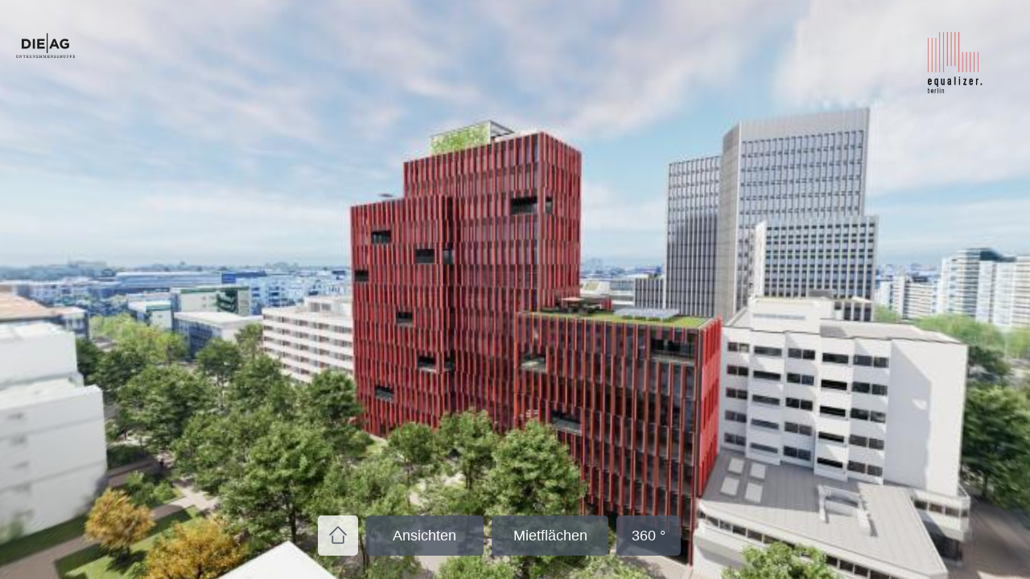

--- FILE ---
content_type: text/html
request_url: https://webview.vestico.de/Web-View/DIEAG-Equalizer/
body_size: 13066
content:
<!DOCTYPE html>
<html lang="de">
<head>
    <title>Equalizer</title>
    <meta http-equiv="Content-Type" content="text/html; charset=UTF-8" />
    <meta name="viewport" id="metaViewport" content="user-scalable=no, initial-scale=1, width=device-width, viewport-fit=cover" data-tdv-general-scale="0.58"/>
    <meta name="apple-mobile-web-app-capable" content="yes"/>
    <meta name="apple-mobile-web-app-status-bar-style" content="default">
    <script src="lib/tdvplayer.js?v=1690445184111"></script>
    <link rel="preload" href="locale/de.txt?v=1690445184111" as="fetch" crossorigin="anonymous"/>
	<link rel="preload" href="script.js?v=1690445184111" as="script"/>
	<link rel="preload" href="media/panorama_B2523A1C_9A2B_8119_41B7_ED789FA539FD_0/r/3/0_0.jpg?v=1690445184111" as="image"/>
	<link rel="preload" href="media/panorama_B2523A1C_9A2B_8119_41B7_ED789FA539FD_0/l/3/0_0.jpg?v=1690445184111" as="image"/>
	<link rel="preload" href="media/panorama_B2523A1C_9A2B_8119_41B7_ED789FA539FD_0/u/3/0_0.jpg?v=1690445184111" as="image"/>
	<link rel="preload" href="media/panorama_B2523A1C_9A2B_8119_41B7_ED789FA539FD_0/d/3/0_0.jpg?v=1690445184111" as="image"/>
	<link rel="preload" href="media/panorama_B2523A1C_9A2B_8119_41B7_ED789FA539FD_0/f/3/0_0.jpg?v=1690445184111" as="image"/>
	<link rel="preload" href="media/panorama_B2523A1C_9A2B_8119_41B7_ED789FA539FD_0/b/3/0_0.jpg?v=1690445184111" as="image"/>
	<meta name="description" content="Virtual Tour"/>
	<meta name="theme-color" content="#000000"/>
    <script src="script.js?v=1690445184111"></script>
    <script type="text/javascript">
        var tour;
        var devicesUrl = {"mobile":{"portrait":"script_mobile.js?v=1690445184111","landscape":"script_general.js?v=1690445184111"},"general":"script_general.js?v=1690445184111"};

        (function()
        {
            var deviceType = ['general'];
            if(TDV.PlayerAPI.mobile)
                deviceType.unshift('mobile');
            if(TDV.PlayerAPI.device == TDV.PlayerAPI.DEVICE_IPAD)
                deviceType.unshift('ipad');
            var url;
            for(var i=0; i<deviceType.length; ++i) {
                var d = deviceType[i];
                if(d in devicesUrl) {
                    url = devicesUrl[d];
                    break;
                }
            }
            if(typeof url == "object") {
                var orient = TDV.PlayerAPI.getOrientation();
                if(orient in url) {
                    url = url[orient];
                }
            }
            var link = document.createElement('link');
            link.rel = 'preload';
            link.href = url;
            link.as = 'script';
            var el = document.getElementsByTagName('script')[0];
            el.parentNode.insertBefore(link, el);
        })();

        function loadTour()
        {
            if(tour) return;

            if (/AppleWebKit/.test(navigator.userAgent) && /Mobile\/\w+/.test(navigator.userAgent)) {
                var preloadContainer = document.getElementById('preloadContainer');
                if(preloadContainer)
                    document.body.style.backgroundColor = window.getComputedStyle(preloadContainer).backgroundColor;
            }

            var settings = new TDV.PlayerSettings();
            settings.set(TDV.PlayerSettings.CONTAINER, document.getElementById('viewer'));
            settings.set(TDV.PlayerSettings.WEBVR_POLYFILL_URL, 'lib/WebVRPolyfill.js?v=1690445184111');
            settings.set(TDV.PlayerSettings.HLS_URL, 'lib/Hls.js?v=1690445184111');
            settings.set(TDV.PlayerSettings.QUERY_STRING_PARAMETERS, 'v=1690445184111');

            tour = new TDV.Tour(settings, devicesUrl);
            tour.bind(TDV.Tour.EVENT_TOUR_INITIALIZED, onVirtualTourInit);
            tour.bind(TDV.Tour.EVENT_TOUR_LOADED, onVirtualTourLoaded);
            tour.bind(TDV.Tour.EVENT_TOUR_ENDED, onVirtualTourEnded);
            tour.load();
        }

        function pauseTour()
        {
            if(!tour)
                return;

            tour.pause();
        }

        function resumeTour()
        {
            if(!tour)
                return;

            tour.resume();
        }

        function onVirtualTourInit()
        {
            var updateTexts = function() {
                document.title = this.trans("tour.name")
            };

            tour.locManager.bind(TDV.Tour.LocaleManager.EVENT_LOCALE_CHANGED, updateTexts.bind(tour.locManager));
            
            if (tour.player.cookiesEnabled)
                enableCookies();
            else
                tour.player.bind('enableCookies', enableCookies);
        }

        function onVirtualTourLoaded()
        {
            disposePreloader();
        }

        function onVirtualTourEnded()
        {

        }

        function enableCookies()
        {
            
        }

        function setMediaByIndex(index) {
            if(!tour)
                return;

            tour.setMediaByIndex(index);
        }

        function setMediaByName(name)
        {
            if(!tour)
                return;

            tour.setMediaByName(name);
        }

        function showPreloader()
        {
            var preloadContainer = document.getElementById('preloadContainer');
            if(preloadContainer != undefined)
                preloadContainer.style.opacity = 1;
        }

        function disposePreloader()
        {
            var preloadContainer = document.getElementById('preloadContainer');
            if(preloadContainer == undefined)
                return;

            var transitionEndName = transitionEndEventName();
            if(transitionEndName)
            {
                preloadContainer.addEventListener(transitionEndName, hide, false);
                preloadContainer.style.opacity = 0;
                setTimeout(hide, 500); //Force hide. Some cases the transitionend event isn't dispatched with an iFrame.
            }
            else
            {
                hide();
            }

            function hide()
            {
                
                document.body.style.backgroundColor = window.getComputedStyle(preloadContainer).backgroundColor;
                preloadContainer.style.visibility = 'hidden';
                preloadContainer.style.display = 'none';
                var videoList = preloadContainer.getElementsByTagName("video");
                for(var i=0; i<videoList.length; ++i)
                {
                    var video = videoList[i];
                    video.pause();
                    while (video.children.length)
                        video.removeChild(video.children[0]);
                }
            }

            function transitionEndEventName () {
                var el = document.createElement('div');
                var transitions = {
                        'transition':'transitionend',
                        'OTransition':'otransitionend',
                        'MozTransition':'transitionend',
                        'WebkitTransition':'webkitTransitionEnd'
                    };

                var t;
                for (t in transitions) {
                    if (el.style[t] !== undefined) {
                        return transitions[t];
                    }
                }

                return undefined;
            }
        }

        function onBodyClick(){
            document.body.removeEventListener("click", onBodyClick);
            document.body.removeEventListener("touchend", onBodyClick);
            
        }

        function onLoad() {
            if (/AppleWebKit/.test(navigator.userAgent) && /Mobile\/\w+/.test(navigator.userAgent))
            {
                var onOrientationChange = function()
                {
                    document.documentElement.style.height = 'initial';
                    Array.from(document.querySelectorAll('.fill-viewport')).forEach(function(element)
                    {
                        element.classList.toggle('landscape-right', window.orientation == -90);
                        element.classList.toggle('landscape-left', window.orientation == 90);
                    });
                    setTimeout(function()
                    {
                        document.documentElement.style.height = '100%';
                    }, 500);
                };
                window.addEventListener('orientationchange', onOrientationChange);
                onOrientationChange();
            }

            var params = getParams(location.search.substr(1));
            if(params.hasOwnProperty("skip-loading"))
            {
                loadTour();
                disposePreloader();
                return;
            }

            if (isOVRWeb()){
                showPreloader();
                loadTour();
                return;
            }

            showPreloader();
			loadTour();
        }

        

        function playVideo(video, autoplayMuted, clickComponent) {
            function hasAudio (video) {
                return video.mozHasAudio ||
                       Boolean(video.webkitAudioDecodedByteCount) ||
                       Boolean(video.audioTracks && video.audioTracks.length);
            }

            function detectUserAction() {
                var component = clickComponent || document.getElementById('preloadContainer');
                var onVideoClick = function(e) {
                    if(video.paused) {
                        video.play();
                    }
                    video.muted = false;
                    if(hasAudio(video))
                    {
                        e.stopPropagation();
                        e.stopImmediatePropagation();
                        e.preventDefault();
                    }

                    component.removeEventListener('click', onVideoClick);
                    component.removeEventListener('touchend', onVideoClick);

                    if(component == clickComponent) {
                        setComponentVisibility(false);
                    }
                };
                component.addEventListener("click", onVideoClick);
                component.addEventListener("touchend", onVideoClick);
            }

            function setComponentVisibility(visible) {
                clickComponent.style.visibility = visible ? 'visible' : 'hidden';
            }

            var canPlay = true;
            var promise = video.play();
            if (promise) {
                promise.catch(function() {
                    if(clickComponent)
                        setComponentVisibility(true);
                    canPlay = false;
                    if(autoplayMuted) {
                        video.muted = true;
                        video.play();
                    }
                    detectUserAction();
                });
            } else {
                canPlay = false;
            }

            if (!canPlay || video.muted) {
                detectUserAction();
            } else if(clickComponent) {
                setComponentVisibility(false);
            }
        }

        function isOVRWeb(){
            return window.location.hash.substring(1).split('&').indexOf('ovrweb') > -1;
        }

        function getParams(params) {
            var queryDict = {}; params.split("&").forEach(function(item) {var k = item.split("=")[0], v = decodeURIComponent(item.split("=")[1]);queryDict[k.toLowerCase()] = v});
            return queryDict;
        }

        document.addEventListener('DOMContentLoaded', onLoad);
    </script>
    <style type="text/css">
        html, body { height:100%; width:100%; height:100vh; width:100vw; margin:0; padding:0; overflow:hidden; }
        .fill-viewport { position:fixed; top:0; left:0; right:0; bottom:0; padding:0; margin:0; overflow: hidden; }
        .fill-viewport.landscape-left { left: env(safe-area-inset-left); }
		.fill-viewport.landscape-right { right: env(safe-area-inset-right); }
        #viewer { z-index:1; }
        #preloadContainer { z-index:2; opacity:0; background-color:rgba(0,0,0,1); transition: opacity 0.5s; -webkit-transition: opacity 0.5s; -moz-transition: opacity 0.5s; -o-transition: opacity 0.5s;}
    </style>
    
</head>
<body>
    <div id="preloadContainer" class="fill-viewport"><div style="z-index: 4; position: absolute; overflow: hidden; left: 0%; top: 50%; width: 100.00%; height: 10.00%" ><div style="text-align:left; color:#000; "><DIV STYLE="text-align:center;font-size:1.6666666666666663vmin;"><SPAN STYLE="display:inline-block; letter-spacing:0vmin; white-space:pre-wrap;color:#777777;font-size:1.67vmin;font-family:Arial, Helvetica, sans-serif;">Loading virtual tour. Please wait...</SPAN></DIV></div></div></div>
    <div id="viewer" class="fill-viewport"></div>
</body>
</html>

--- FILE ---
content_type: text/html
request_url: https://webview.vestico.de/Web-View/DIEAG-Equalizer/
body_size: 12956
content:
<!DOCTYPE html>
<html lang="de">
<head>
    <title>Equalizer</title>
    <meta http-equiv="Content-Type" content="text/html; charset=UTF-8" />
    <meta name="viewport" id="metaViewport" content="user-scalable=no, initial-scale=1, width=device-width, viewport-fit=cover" data-tdv-general-scale="0.58"/>
    <meta name="apple-mobile-web-app-capable" content="yes"/>
    <meta name="apple-mobile-web-app-status-bar-style" content="default">
    <script src="lib/tdvplayer.js?v=1690445184111"></script>
    <link rel="preload" href="locale/de.txt?v=1690445184111" as="fetch" crossorigin="anonymous"/>
	<link rel="preload" href="script.js?v=1690445184111" as="script"/>
	<link rel="preload" href="media/panorama_B2523A1C_9A2B_8119_41B7_ED789FA539FD_0/r/3/0_0.jpg?v=1690445184111" as="image"/>
	<link rel="preload" href="media/panorama_B2523A1C_9A2B_8119_41B7_ED789FA539FD_0/l/3/0_0.jpg?v=1690445184111" as="image"/>
	<link rel="preload" href="media/panorama_B2523A1C_9A2B_8119_41B7_ED789FA539FD_0/u/3/0_0.jpg?v=1690445184111" as="image"/>
	<link rel="preload" href="media/panorama_B2523A1C_9A2B_8119_41B7_ED789FA539FD_0/d/3/0_0.jpg?v=1690445184111" as="image"/>
	<link rel="preload" href="media/panorama_B2523A1C_9A2B_8119_41B7_ED789FA539FD_0/f/3/0_0.jpg?v=1690445184111" as="image"/>
	<link rel="preload" href="media/panorama_B2523A1C_9A2B_8119_41B7_ED789FA539FD_0/b/3/0_0.jpg?v=1690445184111" as="image"/>
	<meta name="description" content="Virtual Tour"/>
	<meta name="theme-color" content="#000000"/>
    <script src="script.js?v=1690445184111"></script>
    <script type="text/javascript">
        var tour;
        var devicesUrl = {"mobile":{"portrait":"script_mobile.js?v=1690445184111","landscape":"script_general.js?v=1690445184111"},"general":"script_general.js?v=1690445184111"};

        (function()
        {
            var deviceType = ['general'];
            if(TDV.PlayerAPI.mobile)
                deviceType.unshift('mobile');
            if(TDV.PlayerAPI.device == TDV.PlayerAPI.DEVICE_IPAD)
                deviceType.unshift('ipad');
            var url;
            for(var i=0; i<deviceType.length; ++i) {
                var d = deviceType[i];
                if(d in devicesUrl) {
                    url = devicesUrl[d];
                    break;
                }
            }
            if(typeof url == "object") {
                var orient = TDV.PlayerAPI.getOrientation();
                if(orient in url) {
                    url = url[orient];
                }
            }
            var link = document.createElement('link');
            link.rel = 'preload';
            link.href = url;
            link.as = 'script';
            var el = document.getElementsByTagName('script')[0];
            el.parentNode.insertBefore(link, el);
        })();

        function loadTour()
        {
            if(tour) return;

            if (/AppleWebKit/.test(navigator.userAgent) && /Mobile\/\w+/.test(navigator.userAgent)) {
                var preloadContainer = document.getElementById('preloadContainer');
                if(preloadContainer)
                    document.body.style.backgroundColor = window.getComputedStyle(preloadContainer).backgroundColor;
            }

            var settings = new TDV.PlayerSettings();
            settings.set(TDV.PlayerSettings.CONTAINER, document.getElementById('viewer'));
            settings.set(TDV.PlayerSettings.WEBVR_POLYFILL_URL, 'lib/WebVRPolyfill.js?v=1690445184111');
            settings.set(TDV.PlayerSettings.HLS_URL, 'lib/Hls.js?v=1690445184111');
            settings.set(TDV.PlayerSettings.QUERY_STRING_PARAMETERS, 'v=1690445184111');

            tour = new TDV.Tour(settings, devicesUrl);
            tour.bind(TDV.Tour.EVENT_TOUR_INITIALIZED, onVirtualTourInit);
            tour.bind(TDV.Tour.EVENT_TOUR_LOADED, onVirtualTourLoaded);
            tour.bind(TDV.Tour.EVENT_TOUR_ENDED, onVirtualTourEnded);
            tour.load();
        }

        function pauseTour()
        {
            if(!tour)
                return;

            tour.pause();
        }

        function resumeTour()
        {
            if(!tour)
                return;

            tour.resume();
        }

        function onVirtualTourInit()
        {
            var updateTexts = function() {
                document.title = this.trans("tour.name")
            };

            tour.locManager.bind(TDV.Tour.LocaleManager.EVENT_LOCALE_CHANGED, updateTexts.bind(tour.locManager));
            
            if (tour.player.cookiesEnabled)
                enableCookies();
            else
                tour.player.bind('enableCookies', enableCookies);
        }

        function onVirtualTourLoaded()
        {
            disposePreloader();
        }

        function onVirtualTourEnded()
        {

        }

        function enableCookies()
        {
            
        }

        function setMediaByIndex(index) {
            if(!tour)
                return;

            tour.setMediaByIndex(index);
        }

        function setMediaByName(name)
        {
            if(!tour)
                return;

            tour.setMediaByName(name);
        }

        function showPreloader()
        {
            var preloadContainer = document.getElementById('preloadContainer');
            if(preloadContainer != undefined)
                preloadContainer.style.opacity = 1;
        }

        function disposePreloader()
        {
            var preloadContainer = document.getElementById('preloadContainer');
            if(preloadContainer == undefined)
                return;

            var transitionEndName = transitionEndEventName();
            if(transitionEndName)
            {
                preloadContainer.addEventListener(transitionEndName, hide, false);
                preloadContainer.style.opacity = 0;
                setTimeout(hide, 500); //Force hide. Some cases the transitionend event isn't dispatched with an iFrame.
            }
            else
            {
                hide();
            }

            function hide()
            {
                
                document.body.style.backgroundColor = window.getComputedStyle(preloadContainer).backgroundColor;
                preloadContainer.style.visibility = 'hidden';
                preloadContainer.style.display = 'none';
                var videoList = preloadContainer.getElementsByTagName("video");
                for(var i=0; i<videoList.length; ++i)
                {
                    var video = videoList[i];
                    video.pause();
                    while (video.children.length)
                        video.removeChild(video.children[0]);
                }
            }

            function transitionEndEventName () {
                var el = document.createElement('div');
                var transitions = {
                        'transition':'transitionend',
                        'OTransition':'otransitionend',
                        'MozTransition':'transitionend',
                        'WebkitTransition':'webkitTransitionEnd'
                    };

                var t;
                for (t in transitions) {
                    if (el.style[t] !== undefined) {
                        return transitions[t];
                    }
                }

                return undefined;
            }
        }

        function onBodyClick(){
            document.body.removeEventListener("click", onBodyClick);
            document.body.removeEventListener("touchend", onBodyClick);
            
        }

        function onLoad() {
            if (/AppleWebKit/.test(navigator.userAgent) && /Mobile\/\w+/.test(navigator.userAgent))
            {
                var onOrientationChange = function()
                {
                    document.documentElement.style.height = 'initial';
                    Array.from(document.querySelectorAll('.fill-viewport')).forEach(function(element)
                    {
                        element.classList.toggle('landscape-right', window.orientation == -90);
                        element.classList.toggle('landscape-left', window.orientation == 90);
                    });
                    setTimeout(function()
                    {
                        document.documentElement.style.height = '100%';
                    }, 500);
                };
                window.addEventListener('orientationchange', onOrientationChange);
                onOrientationChange();
            }

            var params = getParams(location.search.substr(1));
            if(params.hasOwnProperty("skip-loading"))
            {
                loadTour();
                disposePreloader();
                return;
            }

            if (isOVRWeb()){
                showPreloader();
                loadTour();
                return;
            }

            showPreloader();
			loadTour();
        }

        

        function playVideo(video, autoplayMuted, clickComponent) {
            function hasAudio (video) {
                return video.mozHasAudio ||
                       Boolean(video.webkitAudioDecodedByteCount) ||
                       Boolean(video.audioTracks && video.audioTracks.length);
            }

            function detectUserAction() {
                var component = clickComponent || document.getElementById('preloadContainer');
                var onVideoClick = function(e) {
                    if(video.paused) {
                        video.play();
                    }
                    video.muted = false;
                    if(hasAudio(video))
                    {
                        e.stopPropagation();
                        e.stopImmediatePropagation();
                        e.preventDefault();
                    }

                    component.removeEventListener('click', onVideoClick);
                    component.removeEventListener('touchend', onVideoClick);

                    if(component == clickComponent) {
                        setComponentVisibility(false);
                    }
                };
                component.addEventListener("click", onVideoClick);
                component.addEventListener("touchend", onVideoClick);
            }

            function setComponentVisibility(visible) {
                clickComponent.style.visibility = visible ? 'visible' : 'hidden';
            }

            var canPlay = true;
            var promise = video.play();
            if (promise) {
                promise.catch(function() {
                    if(clickComponent)
                        setComponentVisibility(true);
                    canPlay = false;
                    if(autoplayMuted) {
                        video.muted = true;
                        video.play();
                    }
                    detectUserAction();
                });
            } else {
                canPlay = false;
            }

            if (!canPlay || video.muted) {
                detectUserAction();
            } else if(clickComponent) {
                setComponentVisibility(false);
            }
        }

        function isOVRWeb(){
            return window.location.hash.substring(1).split('&').indexOf('ovrweb') > -1;
        }

        function getParams(params) {
            var queryDict = {}; params.split("&").forEach(function(item) {var k = item.split("=")[0], v = decodeURIComponent(item.split("=")[1]);queryDict[k.toLowerCase()] = v});
            return queryDict;
        }

        document.addEventListener('DOMContentLoaded', onLoad);
    </script>
    <style type="text/css">
        html, body { height:100%; width:100%; height:100vh; width:100vw; margin:0; padding:0; overflow:hidden; }
        .fill-viewport { position:fixed; top:0; left:0; right:0; bottom:0; padding:0; margin:0; overflow: hidden; }
        .fill-viewport.landscape-left { left: env(safe-area-inset-left); }
		.fill-viewport.landscape-right { right: env(safe-area-inset-right); }
        #viewer { z-index:1; }
        #preloadContainer { z-index:2; opacity:0; background-color:rgba(0,0,0,1); transition: opacity 0.5s; -webkit-transition: opacity 0.5s; -moz-transition: opacity 0.5s; -o-transition: opacity 0.5s;}
    </style>
    
</head>
<body>
    <div id="preloadContainer" class="fill-viewport"><div style="z-index: 4; position: absolute; overflow: hidden; left: 0%; top: 50%; width: 100.00%; height: 10.00%" ><div style="text-align:left; color:#000; "><DIV STYLE="text-align:center;font-size:1.6666666666666663vmin;"><SPAN STYLE="display:inline-block; letter-spacing:0vmin; white-space:pre-wrap;color:#777777;font-size:1.67vmin;font-family:Arial, Helvetica, sans-serif;">Loading virtual tour. Please wait...</SPAN></DIV></div></div></div>
    <div id="viewer" class="fill-viewport"></div>
</body>
</html>

--- FILE ---
content_type: text/javascript
request_url: https://webview.vestico.de/Web-View/DIEAG-Equalizer/script_general.js?v=1690445184111
body_size: 180112
content:
(function(){
var translateObjs = {};
function trans(c, d) {
    var e = arguments['length'] === 0x1 ? [arguments[0x0]] : Array['apply'](null, arguments);
    translateObjs[e[0x0]] = e;
    return '';
}
function regTextVar(f, g) {
    var h = ![];
    return i(g);
    function i(p, q) {
        switch (p['toLowerCase']()) {
        case 'title':
        case 'subtitle':
        case 'photo.title':
        case 'photo.description':
            var s = function () {
                switch (p['toLowerCase']()) {
                case 'title':
                case 'photo.title':
                    return 'media.label';
                case 'subtitle':
                    return 'media.data.subtitle';
                case 'photo.description':
                    return 'media.data.description';
                }
            }();
            if (s) {
                return function () {
                    var x, y;
                    var z = (q && q['viewerName'] ? this['getComponentByName'](q['viewerName']) : undefined) || this['getMainViewer']();
                    if (p['toLowerCase']()['startsWith']('photo'))
                        x = this['getByClassName']('PhotoAlbumPlayListItem')['filter'](function (B) {
                            var C = B['get']('player');
                            return C && C['get']('viewerArea') == z;
                        })['map'](function (D) {
                            return D['get']('media')['get']('playList');
                        });
                    else {
                        x = this['_getPlayListsWithViewer'](z);
                        y = o['bind'](this, z);
                    }
                    if (!h) {
                        for (var A = 0x0; A < x['length']; ++A) {
                            x[A]['bind']('changing', k, this);
                        }
                        h = !![];
                    }
                    return n['call'](this, x, s, y);
                };
            }
            break;
        case 'tour.name':
        case 'tour.description':
            return function () {
                return this['get']('data')['tour']['locManager']['trans'](p);
            };
        default:
            if (p['toLowerCase']()['startsWith']('viewer.')) {
                var t = p['split']('.');
                var u = t[0x1];
                if (u) {
                    var v = t['slice'](0x2)['join']('.');
                    return i(v, { 'viewerName': u });
                }
            } else if (p['toLowerCase']()['startsWith']('quiz.') && 'Quiz' in TDV) {
                var w = undefined;
                var s = function () {
                    switch (p['toLowerCase']()) {
                    case 'quiz.questions.answered':
                        return TDV['Quiz']['PROPERTY']['QUESTIONS_ANSWERED'];
                    case 'quiz.question.count':
                        return TDV['Quiz']['PROPERTY']['QUESTION_COUNT'];
                    case 'quiz.items.found':
                        return TDV['Quiz']['PROPERTY']['ITEMS_FOUND'];
                    case 'quiz.item.count':
                        return TDV['Quiz']['PROPERTY']['ITEM_COUNT'];
                    case 'quiz.score':
                        return TDV['Quiz']['PROPERTY']['SCORE'];
                    case 'quiz.score.total':
                        return TDV['Quiz']['PROPERTY']['TOTAL_SCORE'];
                    case 'quiz.time.remaining':
                        return TDV['Quiz']['PROPERTY']['REMAINING_TIME'];
                    case 'quiz.time.elapsed':
                        return TDV['Quiz']['PROPERTY']['ELAPSED_TIME'];
                    case 'quiz.time.limit':
                        return TDV['Quiz']['PROPERTY']['TIME_LIMIT'];
                    case 'quiz.media.items.found':
                        return TDV['Quiz']['PROPERTY']['PANORAMA_ITEMS_FOUND'];
                    case 'quiz.media.item.count':
                        return TDV['Quiz']['PROPERTY']['PANORAMA_ITEM_COUNT'];
                    case 'quiz.media.questions.answered':
                        return TDV['Quiz']['PROPERTY']['PANORAMA_QUESTIONS_ANSWERED'];
                    case 'quiz.media.question.count':
                        return TDV['Quiz']['PROPERTY']['PANORAMA_QUESTION_COUNT'];
                    case 'quiz.media.score':
                        return TDV['Quiz']['PROPERTY']['PANORAMA_SCORE'];
                    case 'quiz.media.score.total':
                        return TDV['Quiz']['PROPERTY']['PANORAMA_TOTAL_SCORE'];
                    case 'quiz.media.index':
                        return TDV['Quiz']['PROPERTY']['PANORAMA_INDEX'];
                    case 'quiz.media.count':
                        return TDV['Quiz']['PROPERTY']['PANORAMA_COUNT'];
                    case 'quiz.media.visited':
                        return TDV['Quiz']['PROPERTY']['PANORAMA_VISITED_COUNT'];
                    default:
                        var E = /quiz\.([\w_]+)\.(.+)/['exec'](p);
                        if (E) {
                            w = E[0x1];
                            switch ('quiz.' + E[0x2]) {
                            case 'quiz.score':
                                return TDV['Quiz']['OBJECTIVE_PROPERTY']['SCORE'];
                            case 'quiz.score.total':
                                return TDV['Quiz']['OBJECTIVE_PROPERTY']['TOTAL_SCORE'];
                            case 'quiz.media.items.found':
                                return TDV['Quiz']['OBJECTIVE_PROPERTY']['PANORAMA_ITEMS_FOUND'];
                            case 'quiz.media.item.count':
                                return TDV['Quiz']['OBJECTIVE_PROPERTY']['PANORAMA_ITEM_COUNT'];
                            case 'quiz.media.questions.answered':
                                return TDV['Quiz']['OBJECTIVE_PROPERTY']['PANORAMA_QUESTIONS_ANSWERED'];
                            case 'quiz.media.question.count':
                                return TDV['Quiz']['OBJECTIVE_PROPERTY']['PANORAMA_QUESTION_COUNT'];
                            case 'quiz.questions.answered':
                                return TDV['Quiz']['OBJECTIVE_PROPERTY']['QUESTIONS_ANSWERED'];
                            case 'quiz.question.count':
                                return TDV['Quiz']['OBJECTIVE_PROPERTY']['QUESTION_COUNT'];
                            case 'quiz.items.found':
                                return TDV['Quiz']['OBJECTIVE_PROPERTY']['ITEMS_FOUND'];
                            case 'quiz.item.count':
                                return TDV['Quiz']['OBJECTIVE_PROPERTY']['ITEM_COUNT'];
                            case 'quiz.media.score':
                                return TDV['Quiz']['OBJECTIVE_PROPERTY']['PANORAMA_SCORE'];
                            case 'quiz.media.score.total':
                                return TDV['Quiz']['OBJECTIVE_PROPERTY']['PANORAMA_TOTAL_SCORE'];
                            }
                        }
                    }
                }();
                if (s) {
                    return function () {
                        var F = this['get']('data')['quiz'];
                        if (F) {
                            if (!h) {
                                if (w != undefined)
                                    if (w == 'global') {
                                        var H = this['get']('data')['quizConfig'];
                                        var J = H['objectives'];
                                        for (var L = 0x0, N = J['length']; L < N; ++L) {
                                            F['bind'](TDV['Quiz']['EVENT_OBJECTIVE_PROPERTIES_CHANGE'], m['call'](this, J[L]['id'], s), this);
                                        }
                                    } else {
                                        F['bind'](TDV['Quiz']['EVENT_OBJECTIVE_PROPERTIES_CHANGE'], m['call'](this, w, s), this);
                                    }
                                else
                                    F['bind'](TDV['Quiz']['EVENT_PROPERTIES_CHANGE'], l['call'](this, s), this);
                                h = !![];
                            }
                            try {
                                var O = 0x0;
                                if (w != undefined) {
                                    if (w == 'global') {
                                        var H = this['get']('data')['quizConfig'];
                                        var J = H['objectives'];
                                        for (var L = 0x0, N = J['length']; L < N; ++L) {
                                            O += F['getObjective'](J[L]['id'], s);
                                        }
                                    } else {
                                        O = F['getObjective'](w, s);
                                    }
                                } else {
                                    O = F['get'](s);
                                    if (s == TDV['Quiz']['PROPERTY']['PANORAMA_INDEX'])
                                        O += 0x1;
                                }
                                return O;
                            } catch (P) {
                                return undefined;
                            }
                        }
                    };
                }
            }
            break;
        }
        return function () {
            return '';
        };
    }
    function j() {
        var Q = this['get']('data');
        Q['updateText'](Q['translateObjs'][f]);
    }
    function k(R) {
        var S = R['data']['nextSelectedIndex'];
        if (S >= 0x0) {
            var T = R['source']['get']('items')[S];
            var U = function () {
                T['unbind']('begin', U, this);
                j['call'](this);
            };
            T['bind']('begin', U, this);
        }
    }
    function l(V) {
        return function (W) {
            if (V in W) {
                j['call'](this);
            }
        }['bind'](this);
    }
    function m(X, Y) {
        return function (Z, a0) {
            if (X == Z && Y in a0) {
                j['call'](this);
            }
        }['bind'](this);
    }
    function n(a1, a2, a3) {
        for (var a4 = 0x0; a4 < a1['length']; ++a4) {
            var a5 = a1[a4];
            var a6 = a5['get']('selectedIndex');
            if (a6 >= 0x0) {
                var a7 = a2['split']('.');
                var a8 = a5['get']('items')[a6];
                if (a3 !== undefined && !a3['call'](this, a8))
                    continue;
                for (var a9 = 0x0; a9 < a7['length']; ++a9) {
                    if (a8 == undefined)
                        return '';
                    a8 = 'get' in a8 ? a8['get'](a7[a9]) : a8[a7[a9]];
                }
                return a8;
            }
        }
        return '';
    }
    function o(aa, ab) {
        var ac = ab['get']('player');
        return ac !== undefined && ac['get']('viewerArea') == aa;
    }
}
var script = {"id":"rootPlayer","backgroundColor":["#000000"],"start":"this.init()","minHeight":20,"data":{"defaultLocale":"de","locales":{"de":"locale/de.txt"},"name":"Player468","textToSpeechConfig":{"rate":1,"pitch":1,"volume":1,"stopBackgroundAudio":false,"speechOnInfoWindow":false,"speechOnQuizQuestion":false,"speechOnTooltip":false},"initialScale":0.58,"history":{}},"children":["this.MainViewer","this.Container_A121BB28_AEF1_42BC_41E2_FFDF31A00BE2","this.Image_BAA3A10C_9BF9_80F9_41B3_15C5BC1F8D0C","this.Image_BA81B8DA_9BF8_8119_41C9_1BDA76777835","this.Container_85C51164_8B1A_6FA1_41D4_B787AB79393A"],"minWidth":20,"scripts":{"getMainViewer":TDV.Tour.Script.getMainViewer,"updateMediaLabelFromPlayList":TDV.Tour.Script.updateMediaLabelFromPlayList,"setStartTimeVideoSync":TDV.Tour.Script.setStartTimeVideoSync,"executeFunctionWhenChange":TDV.Tour.Script.executeFunctionWhenChange,"getPanoramaOverlaysByTags":TDV.Tour.Script.getPanoramaOverlaysByTags,"skip3DTransitionOnce":TDV.Tour.Script.skip3DTransitionOnce,"shareSocial":TDV.Tour.Script.shareSocial,"setCameraSameSpotAsMedia":TDV.Tour.Script.setCameraSameSpotAsMedia,"mixObject":TDV.Tour.Script.mixObject,"_getPlayListsWithViewer":TDV.Tour.Script._getPlayListsWithViewer,"openEmbeddedPDF":TDV.Tour.Script.openEmbeddedPDF,"takeScreenshot":TDV.Tour.Script.takeScreenshot,"getPlayListWithItem":TDV.Tour.Script.getPlayListWithItem,"pauseCurrentPlayers":TDV.Tour.Script.pauseCurrentPlayers,"setComponentVisibility":TDV.Tour.Script.setComponentVisibility,"showPopupMedia":TDV.Tour.Script.showPopupMedia,"getFirstPlayListWithMedia":TDV.Tour.Script.getFirstPlayListWithMedia,"assignObjRecursively":TDV.Tour.Script.assignObjRecursively,"showComponentsWhileMouseOver":TDV.Tour.Script.showComponentsWhileMouseOver,"getActiveMediaWithViewer":TDV.Tour.Script.getActiveMediaWithViewer,"getPlayListItems":TDV.Tour.Script.getPlayListItems,"updateVideoCues":TDV.Tour.Script.updateVideoCues,"showPopupImage":TDV.Tour.Script.showPopupImage,"quizShowScore":TDV.Tour.Script.quizShowScore,"pauseGlobalAudiosWhilePlayItem":TDV.Tour.Script.pauseGlobalAudiosWhilePlayItem,"setComponentsVisibilityByTags":TDV.Tour.Script.setComponentsVisibilityByTags,"getActivePlayerWithViewer":TDV.Tour.Script.getActivePlayerWithViewer,"registerKey":TDV.Tour.Script.registerKey,"pauseGlobalAudio":TDV.Tour.Script.pauseGlobalAudio,"getPlayListItemByMedia":TDV.Tour.Script.getPlayListItemByMedia,"getKey":TDV.Tour.Script.getKey,"getActivePlayersWithViewer":TDV.Tour.Script.getActivePlayersWithViewer,"getPlayListItemIndexByMedia":TDV.Tour.Script.getPlayListItemIndexByMedia,"showPopupPanoramaOverlay":TDV.Tour.Script.showPopupPanoramaOverlay,"setValue":TDV.Tour.Script.setValue,"showPopupPanoramaVideoOverlay":TDV.Tour.Script.showPopupPanoramaVideoOverlay,"getQuizTotalObjectiveProperty":TDV.Tour.Script.getQuizTotalObjectiveProperty,"pauseGlobalAudios":TDV.Tour.Script.pauseGlobalAudios,"getComponentByName":TDV.Tour.Script.getComponentByName,"showWindow":TDV.Tour.Script.showWindow,"autotriggerAtStart":TDV.Tour.Script.autotriggerAtStart,"unregisterKey":TDV.Tour.Script.unregisterKey,"getAudioByTags":TDV.Tour.Script.getAudioByTags,"getRootOverlay":TDV.Tour.Script.getRootOverlay,"existsKey":TDV.Tour.Script.existsKey,"getCurrentPlayerWithMedia":TDV.Tour.Script.getCurrentPlayerWithMedia,"init":TDV.Tour.Script.init,"playAudioList":TDV.Tour.Script.playAudioList,"playGlobalAudioWhilePlay":TDV.Tour.Script.playGlobalAudioWhilePlay,"setEndToItemIndex":TDV.Tour.Script.setEndToItemIndex,"playGlobalAudioWhilePlayActiveMedia":TDV.Tour.Script.playGlobalAudioWhilePlayActiveMedia,"setDirectionalPanoramaAudio":TDV.Tour.Script.setDirectionalPanoramaAudio,"startPanoramaWithCamera":TDV.Tour.Script.startPanoramaWithCamera,"visibleComponentsIfPlayerFlagEnabled":TDV.Tour.Script.visibleComponentsIfPlayerFlagEnabled,"translate":TDV.Tour.Script.translate,"playGlobalAudio":TDV.Tour.Script.playGlobalAudio,"changeBackgroundWhilePlay":TDV.Tour.Script.changeBackgroundWhilePlay,"startModel3DWithCameraSpot":TDV.Tour.Script.startModel3DWithCameraSpot,"getStateTextToSpeech":TDV.Tour.Script.getStateTextToSpeech,"getCurrentPlayers":TDV.Tour.Script.getCurrentPlayers,"changeOpacityWhilePlay":TDV.Tour.Script.changeOpacityWhilePlay,"historyGoBack":TDV.Tour.Script.historyGoBack,"setLocale":TDV.Tour.Script.setLocale,"historyGoForward":TDV.Tour.Script.historyGoForward,"startPanoramaWithModel":TDV.Tour.Script.startPanoramaWithModel,"quizShowTimeout":TDV.Tour.Script.quizShowTimeout,"quizSetItemFound":TDV.Tour.Script.quizSetItemFound,"setMainMediaByName":TDV.Tour.Script.setMainMediaByName,"startMeasurement":TDV.Tour.Script.startMeasurement,"setMainMediaByIndex":TDV.Tour.Script.setMainMediaByIndex,"quizShowQuestion":TDV.Tour.Script.quizShowQuestion,"htmlToPlainText":TDV.Tour.Script.htmlToPlainText,"getGlobalAudio":TDV.Tour.Script.getGlobalAudio,"changePlayListWithSameSpot":TDV.Tour.Script.changePlayListWithSameSpot,"toggleMeasurement":TDV.Tour.Script.toggleMeasurement,"clone":TDV.Tour.Script.clone,"stopMeasurement":TDV.Tour.Script.stopMeasurement,"getMediaByName":TDV.Tour.Script.getMediaByName,"setModel3DCameraSpot":TDV.Tour.Script.setModel3DCameraSpot,"setMediaBehaviour":TDV.Tour.Script.setMediaBehaviour,"cleanAllMeasurements":TDV.Tour.Script.cleanAllMeasurements,"setModel3DCameraSequence":TDV.Tour.Script.setModel3DCameraSequence,"initAnalytics":TDV.Tour.Script.initAnalytics,"getMediaByTags":TDV.Tour.Script.getMediaByTags,"initOverlayGroupRotationOnClick":TDV.Tour.Script.initOverlayGroupRotationOnClick,"initQuiz":TDV.Tour.Script.initQuiz,"setMapLocation":TDV.Tour.Script.setMapLocation,"cloneBindings":TDV.Tour.Script.cloneBindings,"setObjectsVisibility":TDV.Tour.Script.setObjectsVisibility,"getComponentsByTags":TDV.Tour.Script.getComponentsByTags,"clonePanoramaCamera":TDV.Tour.Script.clonePanoramaCamera,"cleanSelectedMeasurements":TDV.Tour.Script.cleanSelectedMeasurements,"_initSplitViewer":TDV.Tour.Script._initSplitViewer,"quizPauseTimer":TDV.Tour.Script.quizPauseTimer,"setObjectsVisibilityByID":TDV.Tour.Script.setObjectsVisibilityByID,"quizStart":TDV.Tour.Script.quizStart,"getMediaFromPlayer":TDV.Tour.Script.getMediaFromPlayer,"setObjectsVisibilityByTags":TDV.Tour.Script.setObjectsVisibilityByTags,"toggleMeasurementsVisibility":TDV.Tour.Script.toggleMeasurementsVisibility,"_initTwinsViewer":TDV.Tour.Script._initTwinsViewer,"setMeasurementsVisibility":TDV.Tour.Script.setMeasurementsVisibility,"setMeasurementUnits":TDV.Tour.Script.setMeasurementUnits,"copyObjRecursively":TDV.Tour.Script.copyObjRecursively,"setOverlayBehaviour":TDV.Tour.Script.setOverlayBehaviour,"getMediaWidth":TDV.Tour.Script.getMediaWidth,"setOverlaysVisibility":TDV.Tour.Script.setOverlaysVisibility,"isCardboardViewMode":TDV.Tour.Script.isCardboardViewMode,"getMediaHeight":TDV.Tour.Script.getMediaHeight,"setOverlaysVisibilityByTags":TDV.Tour.Script.setOverlaysVisibilityByTags,"restartTourWithoutInteraction":TDV.Tour.Script.restartTourWithoutInteraction,"isPanorama":TDV.Tour.Script.isPanorama,"getModel3DInnerObject":TDV.Tour.Script.getModel3DInnerObject,"setPanoramaCameraWithCurrentSpot":TDV.Tour.Script.setPanoramaCameraWithCurrentSpot,"syncPlaylists":TDV.Tour.Script.syncPlaylists,"resumePlayers":TDV.Tour.Script.resumePlayers,"copyToClipboard":TDV.Tour.Script.copyToClipboard,"stopAndGoCamera":TDV.Tour.Script.stopAndGoCamera,"createTween":TDV.Tour.Script.createTween,"getPlayListsWithMedia":TDV.Tour.Script.getPlayListsWithMedia,"keepCompVisible":TDV.Tour.Script.keepCompVisible,"quizFinish":TDV.Tour.Script.quizFinish,"fixTogglePlayPauseButton":TDV.Tour.Script.fixTogglePlayPauseButton,"downloadFile":TDV.Tour.Script.downloadFile,"quizResumeTimer":TDV.Tour.Script.quizResumeTimer,"resumeGlobalAudios":TDV.Tour.Script.resumeGlobalAudios,"_getObjectsByTags":TDV.Tour.Script._getObjectsByTags,"setPanoramaCameraWithSpot":TDV.Tour.Script.setPanoramaCameraWithSpot,"getOverlays":TDV.Tour.Script.getOverlays,"openLink":TDV.Tour.Script.openLink,"textToSpeechComponent":TDV.Tour.Script.textToSpeechComponent,"_initItemWithComps":TDV.Tour.Script._initItemWithComps,"stopGlobalAudios":TDV.Tour.Script.stopGlobalAudios,"getOverlaysByTags":TDV.Tour.Script.getOverlaysByTags,"executeAudioAction":TDV.Tour.Script.executeAudioAction,"setPlayListSelectedIndex":TDV.Tour.Script.setPlayListSelectedIndex,"getOverlaysByGroupname":TDV.Tour.Script.getOverlaysByGroupname,"_initTTSTooltips":TDV.Tour.Script._initTTSTooltips,"stopGlobalAudio":TDV.Tour.Script.stopGlobalAudio,"setSurfaceSelectionHotspotMode":TDV.Tour.Script.setSurfaceSelectionHotspotMode,"getPanoramaOverlayByName":TDV.Tour.Script.getPanoramaOverlayByName,"executeAudioActionByTags":TDV.Tour.Script.executeAudioActionByTags,"triggerOverlay":TDV.Tour.Script.triggerOverlay,"executeJS":TDV.Tour.Script.executeJS,"toggleTextToSpeechComponent":TDV.Tour.Script.toggleTextToSpeechComponent,"stopTextToSpeech":TDV.Tour.Script.stopTextToSpeech,"loadFromCurrentMediaPlayList":TDV.Tour.Script.loadFromCurrentMediaPlayList,"updateDeepLink":TDV.Tour.Script.updateDeepLink,"setStartTimeVideo":TDV.Tour.Script.setStartTimeVideo,"sendAnalyticsData":TDV.Tour.Script.sendAnalyticsData,"textToSpeech":TDV.Tour.Script.textToSpeech,"getPixels":TDV.Tour.Script.getPixels},"creationPolicy":"inAdvance","lockedOrientation":"landscape","watermark":false,"layout":"absolute","vrPolyfillScale":0.5,"defaultMenu":["fullscreen","mute","rotation"],"backgroundColorRatios":[0],"scrollBarColor":"#000000","width":"100%","height":"100%","scrollBarMargin":2,"class":"Player","gap":10,"hash": "c2ce4f0777270fc5e5452d8877763b5b3621d74059fd2ad5403648d2e7287716", "definitions": [{"initialPosition":{"hfov":82,"class":"PanoramaCameraPosition","yaw":0,"pitch":0},"id":"panorama_BC6F6281_9A68_81EB_41C8_07A828710F63_camera","class":"PanoramaCamera","enterPointingToHorizon":true},{"id":"panorama_85889FF3_8B05_F2BC_41D7_B56A373F4916","label":trans('panorama_85889FF3_8B05_F2BC_41D7_B56A373F4916.label'),"vfov":16.88,"data":{"label":"SS_EG_Office"},"hfovMax":30,"frames":[{"front":{"levels":[{"height":10240,"class":"TiledImageResourceLevel","rowCount":20,"url":"media/panorama_85889FF3_8B05_F2BC_41D7_B56A373F4916_0/f/0/{row}_{column}.jpg","colCount":20,"tags":"ondemand","width":10240},{"height":5120,"class":"TiledImageResourceLevel","rowCount":10,"url":"media/panorama_85889FF3_8B05_F2BC_41D7_B56A373F4916_0/f/1/{row}_{column}.jpg","colCount":10,"tags":"ondemand","width":5120},{"height":2560,"class":"TiledImageResourceLevel","rowCount":5,"url":"media/panorama_85889FF3_8B05_F2BC_41D7_B56A373F4916_0/f/2/{row}_{column}.jpg","colCount":5,"tags":"ondemand","width":2560},{"height":1536,"class":"TiledImageResourceLevel","rowCount":3,"url":"media/panorama_85889FF3_8B05_F2BC_41D7_B56A373F4916_0/f/3/{row}_{column}.jpg","colCount":3,"tags":"ondemand","width":1536},{"height":1024,"class":"TiledImageResourceLevel","rowCount":2,"url":"media/panorama_85889FF3_8B05_F2BC_41D7_B56A373F4916_0/f/4/{row}_{column}.jpg","colCount":2,"tags":"ondemand","width":1024},{"height":512,"class":"TiledImageResourceLevel","rowCount":1,"url":"media/panorama_85889FF3_8B05_F2BC_41D7_B56A373F4916_0/f/5/{row}_{column}.jpg","colCount":1,"tags":["ondemand","preload"],"width":512},{"height":1536,"class":"TiledImageResourceLevel","rowCount":1,"url":"media/panorama_85889FF3_8B05_F2BC_41D7_B56A373F4916_0/f/vr/0.jpg","colCount":1,"width":1536},{"height":2048,"class":"TiledImageResourceLevel","rowCount":1,"url":"media/panorama_85889FF3_8B05_F2BC_41D7_B56A373F4916_0/f/vr2gen/0.jpg","colCount":1,"tags":"mobilevr2gen","width":2048}],"class":"ImageResource"},"class":"CubicPanoramaFrame","thumbnailUrl":"media/panorama_85889FF3_8B05_F2BC_41D7_B56A373F4916_t.jpg"}],"hfovMin":"150%","class":"Panorama","thumbnailUrl":"media/panorama_85889FF3_8B05_F2BC_41D7_B56A373F4916_t.jpg","overlays":["this.overlay_91A33C6F_8B1A_15A4_41D2_2A350B4F51A0"],"adjacentPanoramas":[{"yaw":-6.21,"panorama":"this.panorama_92E58D17_9F0F_5EE0_41D9_68A60D9B2852","class":"AdjacentPanorama","data":{"overlayID":"overlay_91A33C6F_8B1A_15A4_41D2_2A350B4F51A0"},"distance":59.93,"select":"this.overlay_91A33C6F_8B1A_15A4_41D2_2A350B4F51A0.get('areas').forEach(function(a){ a.trigger('click') })"}],"hfov":30,"partial":true},{"initialPosition":{"yaw":0,"class":"PanoramaCameraPosition","pitch":0},"id":"panorama_8588A4D4_8B06_16E4_41DD_74DE49BED677_camera","class":"PanoramaCamera","enterPointingToHorizon":true},{"initialPosition":{"hfov":110,"class":"PanoramaCameraPosition","yaw":0,"pitch":0},"id":"panorama_8600B006_96FC_3DA3_41D6_A1F356188CD3_camera","class":"PanoramaCamera","enterPointingToHorizon":true},{"initialPosition":{"hfov":85,"class":"PanoramaCameraPosition","yaw":0,"pitch":0},"id":"panorama_B3B7E4D0_9A68_8169_41E2_26C8186282C4_camera","class":"PanoramaCamera","enterPointingToHorizon":true},{"initialPosition":{"yaw":0,"class":"PanoramaCameraPosition","pitch":0},"id":"panorama_917A4B1C_9F07_3AE0_41C1_CAB667D81026_camera","class":"PanoramaCamera","enterPointingToHorizon":true},{"id":"panorama_B060D3CD_AEF3_41F4_41E0_8B8FB34DD4B3","class":"Panorama","label":trans('panorama_B060D3CD_AEF3_41F4_41E0_8B8FB34DD4B3.label'),"vfov":180,"frames":[{"class":"CubicPanoramaFrame","cube":{"levels":[{"height":3072,"class":"TiledImageResourceLevel","rowCount":6,"url":"media/panorama_B060D3CD_AEF3_41F4_41E0_8B8FB34DD4B3_0/{face}/0/{row}_{column}.jpg","colCount":36,"tags":"ondemand","width":18432},{"height":1536,"class":"TiledImageResourceLevel","rowCount":3,"url":"media/panorama_B060D3CD_AEF3_41F4_41E0_8B8FB34DD4B3_0/{face}/1/{row}_{column}.jpg","colCount":18,"tags":"ondemand","width":9216},{"height":1024,"class":"TiledImageResourceLevel","rowCount":2,"url":"media/panorama_B060D3CD_AEF3_41F4_41E0_8B8FB34DD4B3_0/{face}/2/{row}_{column}.jpg","colCount":12,"tags":"ondemand","width":6144},{"height":512,"class":"TiledImageResourceLevel","rowCount":1,"url":"media/panorama_B060D3CD_AEF3_41F4_41E0_8B8FB34DD4B3_0/{face}/3/{row}_{column}.jpg","colCount":6,"tags":["ondemand","preload"],"width":3072},{"height":1536,"class":"TiledImageResourceLevel","rowCount":1,"url":"media/panorama_B060D3CD_AEF3_41F4_41E0_8B8FB34DD4B3_0/{face}/vr/0.jpg","colCount":6,"width":9216},{"height":2048,"class":"TiledImageResourceLevel","rowCount":1,"url":"media/panorama_B060D3CD_AEF3_41F4_41E0_8B8FB34DD4B3_0/{face}/vr2gen/0.jpg","colCount":6,"tags":"mobilevr2gen","width":12288}],"class":"ImageResource"},"thumbnailUrl":"media/panorama_B060D3CD_AEF3_41F4_41E0_8B8FB34DD4B3_t.jpg"}],"data":{"label":"P_OG4_View1_Maximal"},"hfovMax":130,"hfovMin":"120%","hfov":360,"thumbnailUrl":"media/panorama_B060D3CD_AEF3_41F4_41E0_8B8FB34DD4B3_t.jpg"},{"id":"map_EE3C1F83_F660_4BF3_41D9_5E061A5CB954","class":"Map","label":trans('map_EE3C1F83_F660_4BF3_41D9_5E061A5CB954.label'),"fieldOfViewOverlayInsideColor":"#99D6FF","data":{"label":"10.OG"},"width":3847,"fieldOfViewOverlayInsideOpacity":0.4,"overlays":["this.overlay_EEC0E381_F660_5BEF_41A1_291D59FC1972"],"image":{"levels":["this.imlevel_878D97E2_967C_DB58_41DE_66DCCC7B312A","this.imlevel_879277E2_967C_DB58_41D3_19FB990AD7E8","this.imlevel_879247E2_967C_DB58_41C7_C6B6AE1E3DDA","this.imlevel_879237E2_967C_DB58_41C3_5540750ED2D8","this.imlevel_879227E2_967C_DB58_41E0_F8F831F57AA3"],"class":"ImageResource"},"height":2107,"initialZoomFactor":1,"scaleMode":"fit_inside","fieldOfViewOverlayRadiusScale":0.3,"maximumZoomFactor":1.2,"fieldOfViewOverlayOutsideColor":"#000000","minimumZoomFactor":0.5,"thumbnailUrl":"media/map_EE3C1F83_F660_4BF3_41D9_5E061A5CB954_t.jpg"},{"initialPosition":{"yaw":0,"class":"PanoramaCameraPosition","pitch":0},"id":"panorama_917BF52B_9F07_2920_41DE_94C37C074E20_camera","class":"PanoramaCamera","enterPointingToHorizon":true},{"duration":500,"id":"effect_863803C8_9A3F_8779_41DD_BF85F1D66D04","class":"FadeOutEffect"},{"id":"panorama_B480EE44_9A28_8168_41DD_92F91C8C970F","label":trans('panorama_B480EE44_9A28_8168_41DD_92F91C8C970F.label'),"vfov":180,"data":{"label":"P_OG11_View1"},"hfovMax":130,"frames":[{"class":"CubicPanoramaFrame","cube":{"levels":[{"height":3072,"class":"TiledImageResourceLevel","rowCount":6,"url":"media/panorama_B480EE44_9A28_8168_41DD_92F91C8C970F_0/{face}/0/{row}_{column}.jpg","colCount":36,"tags":"ondemand","width":18432},{"height":1536,"class":"TiledImageResourceLevel","rowCount":3,"url":"media/panorama_B480EE44_9A28_8168_41DD_92F91C8C970F_0/{face}/1/{row}_{column}.jpg","colCount":18,"tags":"ondemand","width":9216},{"height":1024,"class":"TiledImageResourceLevel","rowCount":2,"url":"media/panorama_B480EE44_9A28_8168_41DD_92F91C8C970F_0/{face}/2/{row}_{column}.jpg","colCount":12,"tags":"ondemand","width":6144},{"height":512,"class":"TiledImageResourceLevel","rowCount":1,"url":"media/panorama_B480EE44_9A28_8168_41DD_92F91C8C970F_0/{face}/3/{row}_{column}.jpg","colCount":6,"tags":["ondemand","preload"],"width":3072},{"height":1536,"class":"TiledImageResourceLevel","rowCount":1,"url":"media/panorama_B480EE44_9A28_8168_41DD_92F91C8C970F_0/{face}/vr/0.jpg","colCount":6,"width":9216},{"height":2048,"class":"TiledImageResourceLevel","rowCount":1,"url":"media/panorama_B480EE44_9A28_8168_41DD_92F91C8C970F_0/{face}/vr2gen/0.jpg","colCount":6,"tags":"mobilevr2gen","width":12288}],"class":"ImageResource"},"thumbnailUrl":"media/panorama_B480EE44_9A28_8168_41DD_92F91C8C970F_t.jpg"}],"hfovMin":"120%","class":"Panorama","thumbnailUrl":"media/panorama_B480EE44_9A28_8168_41DD_92F91C8C970F_t.jpg","hfov":360},{"initialPosition":{"yaw":0,"class":"PanoramaCameraPosition","pitch":0},"id":"panorama_8588B989_8B06_1F6C_41D9_A7EB3BE43B4E_camera","class":"PanoramaCamera","enterPointingToHorizon":true},{"id":"panorama_B1464EB8_AEF0_C39B_41E2_CE6BA34FCAD1","class":"Panorama","label":trans('panorama_B1464EB8_AEF0_C39B_41E2_CE6BA34FCAD1.label'),"vfov":180,"frames":[{"class":"CubicPanoramaFrame","cube":{"levels":[{"height":3072,"class":"TiledImageResourceLevel","rowCount":6,"url":"media/panorama_B1464EB8_AEF0_C39B_41E2_CE6BA34FCAD1_0/{face}/0/{row}_{column}.jpg","colCount":36,"tags":"ondemand","width":18432},{"height":1536,"class":"TiledImageResourceLevel","rowCount":3,"url":"media/panorama_B1464EB8_AEF0_C39B_41E2_CE6BA34FCAD1_0/{face}/1/{row}_{column}.jpg","colCount":18,"tags":"ondemand","width":9216},{"height":1024,"class":"TiledImageResourceLevel","rowCount":2,"url":"media/panorama_B1464EB8_AEF0_C39B_41E2_CE6BA34FCAD1_0/{face}/2/{row}_{column}.jpg","colCount":12,"tags":"ondemand","width":6144},{"height":512,"class":"TiledImageResourceLevel","rowCount":1,"url":"media/panorama_B1464EB8_AEF0_C39B_41E2_CE6BA34FCAD1_0/{face}/3/{row}_{column}.jpg","colCount":6,"tags":["ondemand","preload"],"width":3072},{"height":1536,"class":"TiledImageResourceLevel","rowCount":1,"url":"media/panorama_B1464EB8_AEF0_C39B_41E2_CE6BA34FCAD1_0/{face}/vr/0.jpg","colCount":6,"width":9216},{"height":2048,"class":"TiledImageResourceLevel","rowCount":1,"url":"media/panorama_B1464EB8_AEF0_C39B_41E2_CE6BA34FCAD1_0/{face}/vr2gen/0.jpg","colCount":6,"tags":"mobilevr2gen","width":12288}],"class":"ImageResource"},"thumbnailUrl":"media/panorama_B1464EB8_AEF0_C39B_41E2_CE6BA34FCAD1_t.jpg"}],"data":{"label":"P_OG4_View1_Vielseitig"},"hfovMax":130,"hfovMin":"120%","hfov":360,"thumbnailUrl":"media/panorama_B1464EB8_AEF0_C39B_41E2_CE6BA34FCAD1_t.jpg"},{"id":"Button_85F9BB0D_8B1E_1364_41C4_A19B1EA3868B","backgroundColor":["#4B5564"],"horizontalAlign":"center","pressedBackgroundColor":["#FFFFFF"],"minHeight":1,"data":{"name":"B_Ansichten","initialScale":0.58},"fontSize":"18px","minWidth":1,"borderRadius":5,"mode":"toggle","rollOverFontColor":"#4B5564","pressedFontColor":"#4B5564","verticalAlign":"middle","backgroundColorRatios":[0],"layout":"horizontal","pressedBackgroundColorRatios":[0],"rollOverBackgroundColorRatios":[0],"paddingLeft":0,"borderColor":"#000000","iconWidth":32,"paddingRight":0,"width":145.74,"height":50,"propagateClick":false,"backgroundOpacity":0.8,"label":trans('Button_85F9BB0D_8B1E_1364_41C4_A19B1EA3868B.label'),"pressedRollOverBackgroundColor":["#FFFFFF"],"class":"Button","fontFamily":"Arial","fontColor":"#FFFFFF","click":"this.setPanoramaCameraWithSpot(this.mainPlayList, this.PanoramaPlayListItem_847FBA76_967C_D538_41B1_5726C0A22B42, -6.58707748745578, -39.9630727121956, 100 || TDV.Player.DEFAULT_PANORAMA_HFOV); this.setPlayListSelectedIndex(this.mainPlayList, 1); try{eval('setTimeout(function() {window.blazeIT.getComponentByName(\\'B_Ansichten\\').set(\\'pressed\\', true)}, 1);')}catch(e){console.log(e)}; var invisibleFunc = function(component) { this.setComponentVisibility(component, false, 0, null, 'hideEffect', false)}.bind(this); invisibleFunc(this.Container_8F88586C_9F03_2721_41C5_6A9AE1B02923); invisibleFunc(this.Button_8F91386F_9F03_273F_41D4_999D65D81E9F); invisibleFunc(this.Button_90E13EB6_8B0A_32A5_41DD_8BC9B911CA9C); invisibleFunc(this.Button_81131F16_9A2B_80E9_41E1_A597A406D3C7); invisibleFunc(this.Container_0542AAAA_3AA3_A6F3_41B2_0E208ADBBBE1); invisibleFunc(this.Button_35FD92E4_2408_762C_41B5_0E0B9EE5034A); invisibleFunc(this.Button_946F76A3_99D8_812F_41A5_CF0DCF2021D7); invisibleFunc(this.Button_9A8B6491_8AFA_157C_41B9_5311FC9CEEA9); invisibleFunc(this.Container_90E28EB4_8B0A_32A5_41D2_79EE1833D318); invisibleFunc(this.Button_946D1460_99D9_8129_41BE_A0BEEE39DB02); invisibleFunc(this.Container_9468145D_99D9_811B_41C0_A530FE04F4BE); invisibleFunc(this.Container_81133F15_9A2B_80EB_41C3_7AFFC224D0B0); invisibleFunc(this.Button_90EFDEBF_8B0A_32A3_41CF_D3D57F119F3B); invisibleFunc(this.Button_8111FF17_9A2B_FF17_41C1_8451A2966D83); invisibleFunc(this.Button_90EFAEB9_8B0A_32AF_41D8_553F7095CF99); invisibleFunc(this.Button_90EE6EC0_8B0A_32DD_41DE_AADCCF635EE6); invisibleFunc(this.Button_8F8BE86D_9F03_2723_41DB_715F9B416D00); invisibleFunc(this.Button_94605466_99D9_8129_41D3_4C05C17D1AFC); invisibleFunc(this.WebFrame_B5C67675_A04F_262F_41DA_D1873952709D); invisibleFunc(this.Container_A121BB28_AEF1_42BC_41E2_FFDF31A00BE2)","rollOverBackgroundColor":["#FFFFFF"],"paddingTop":0,"pressedRollOverBackgroundColorRatios":[0],"buttonGroup":"Hauptmenue","iconHeight":32,"paddingBottom":0},{"initialPosition":{"hfov":110,"class":"PanoramaCameraPosition","yaw":0,"pitch":0},"id":"panorama_B1F4627F_9A29_8117_41DC_2CA8EB814A91_camera","class":"PanoramaCamera","enterPointingToHorizon":true,"initialSequence":"this.sequence_8EADC524_9167_CB64_41B3_4CB016F65331"},{"initialPosition":{"yaw":0,"class":"PanoramaCameraPosition","pitch":0},"id":"panorama_B1464EB8_AEF0_C39B_41E2_CE6BA34FCAD1_camera","class":"PanoramaCamera","enterPointingToHorizon":true},{"id":"panorama_BDFE09E8_9A68_8339_41DD_7F42624B6595","class":"Panorama","label":trans('panorama_BDFE09E8_9A68_8339_41DD_7F42624B6595.label'),"vfov":180,"frames":[{"class":"CubicPanoramaFrame","cube":{"levels":[{"height":3072,"class":"TiledImageResourceLevel","rowCount":6,"url":"media/panorama_BDFE09E8_9A68_8339_41DD_7F42624B6595_0/{face}/0/{row}_{column}.jpg","colCount":36,"tags":"ondemand","width":18432},{"height":1536,"class":"TiledImageResourceLevel","rowCount":3,"url":"media/panorama_BDFE09E8_9A68_8339_41DD_7F42624B6595_0/{face}/1/{row}_{column}.jpg","colCount":18,"tags":"ondemand","width":9216},{"height":1024,"class":"TiledImageResourceLevel","rowCount":2,"url":"media/panorama_BDFE09E8_9A68_8339_41DD_7F42624B6595_0/{face}/2/{row}_{column}.jpg","colCount":12,"tags":"ondemand","width":6144},{"height":512,"class":"TiledImageResourceLevel","rowCount":1,"url":"media/panorama_BDFE09E8_9A68_8339_41DD_7F42624B6595_0/{face}/3/{row}_{column}.jpg","colCount":6,"tags":["ondemand","preload"],"width":3072},{"height":1536,"class":"TiledImageResourceLevel","rowCount":1,"url":"media/panorama_BDFE09E8_9A68_8339_41DD_7F42624B6595_0/{face}/vr/0.jpg","colCount":6,"width":9216},{"height":2048,"class":"TiledImageResourceLevel","rowCount":1,"url":"media/panorama_BDFE09E8_9A68_8339_41DD_7F42624B6595_0/{face}/vr2gen/0.jpg","colCount":6,"tags":"mobilevr2gen","width":12288}],"class":"ImageResource"},"thumbnailUrl":"media/panorama_BDFE09E8_9A68_8339_41DD_7F42624B6595_t.jpg"}],"data":{"label":"P_Dachterasse"},"hfovMax":130,"hfovMin":"120%","hfov":360,"thumbnailUrl":"media/panorama_BDFE09E8_9A68_8339_41DD_7F42624B6595_t.jpg"},{"id":"Button_90E13EB6_8B0A_32A5_41DD_8BC9B911CA9C","backgroundColor":["#4B5564"],"horizontalAlign":"center","pressedBackgroundColor":["#FFFFFF"],"minHeight":1,"data":{"name":"B_EG","initialScale":0.58},"fontSize":"18px","minWidth":1,"borderRadius":5,"mode":"toggle","rollOverFontColor":"#4B5564","pressedFontColor":"#4B5564","verticalAlign":"middle","backgroundColorRatios":[0],"layout":"horizontal","pressedBackgroundColorRatios":[0],"rollOverBackgroundColorRatios":[0],"paddingLeft":0,"borderColor":"#000000","iconWidth":32,"paddingRight":0,"width":80,"height":50,"propagateClick":false,"backgroundOpacity":0.8,"label":trans('Button_90E13EB6_8B0A_32A5_41DD_8BC9B911CA9C.label'),"pressedRollOverBackgroundColor":["#FFFFFF"],"class":"Button","fontFamily":"Arial","fontColor":"#FFFFFF","click":"this.setPanoramaCameraWithSpot(this.mainPlayList, this.PanoramaPlayListItem_84784A75_967C_D538_41CB_7B7D65DC0930, 0, 0, 22 || TDV.Player.DEFAULT_PANORAMA_HFOV); this.setPlayListSelectedIndex(this.mainPlayList, 8); var visibleFunc = function(component) { this.setComponentVisibility(component, true, 0, null, 'showEffect', false)}.bind(this); visibleFunc(this.Button_946D1460_99D9_8129_41BE_A0BEEE39DB02); visibleFunc(this.Container_9468145D_99D9_811B_41C0_A530FE04F4BE); visibleFunc(this.Button_94605466_99D9_8129_41D3_4C05C17D1AFC); try{eval('setTimeout(function() {window.blazeIT.getComponentByName(\\'B_EG\\').set(\\'pressed\\', true);window.blazeIT.getComponentByName(\\'B_Gastro\\').set(\\'pressed\\', true);window.blazeIT.getComponentByName(\\'B_Mietflaechen\\').set(\\'pressed\\', true);window.blazeIT.getComponentByName(\\'B_Office_View1\\').set(\\'pressed\\', false);window.blazeIT.getComponentByName(\\'B_Office\\').set(\\'pressed\\', false)}, 1);')}catch(e){console.log(e)}; var invisibleFunc = function(component) { this.setComponentVisibility(component, false, 0, this.effect_8803952D_9F07_2923_41D1_884CCA1BEC85, 'hideEffect', false)}.bind(this); invisibleFunc(this.Button_8F8BE86D_9F03_2723_41DB_715F9B416D00); invisibleFunc(this.Container_8F88586C_9F03_2721_41C5_6A9AE1B02923); invisibleFunc(this.Container_0542AAAA_3AA3_A6F3_41B2_0E208ADBBBE1); invisibleFunc(this.Button_81131F16_9A2B_80E9_41E1_A597A406D3C7); invisibleFunc(this.Container_81133F15_9A2B_80EB_41C3_7AFFC224D0B0); invisibleFunc(this.Button_8111FF17_9A2B_FF17_41C1_8451A2966D83); invisibleFunc(this.Button_8F91386F_9F03_273F_41D4_999D65D81E9F); invisibleFunc(this.Button_9A8B6491_8AFA_157C_41B9_5311FC9CEEA9); invisibleFunc(this.Button_35FD92E4_2408_762C_41B5_0E0B9EE5034A)","rollOverBackgroundColor":["#FFFFFF"],"paddingTop":0,"pressedRollOverBackgroundColorRatios":[0],"buttonGroup":"Hauptmenue","iconHeight":32,"paddingBottom":0},{"id":"panorama_B59DD064_9A29_8129_41B7_ACFBA2FA5A30","class":"Panorama","label":trans('panorama_B59DD064_9A29_8129_41B7_ACFBA2FA5A30.label'),"vfov":180,"frames":[{"class":"CubicPanoramaFrame","cube":{"levels":[{"height":3072,"class":"TiledImageResourceLevel","rowCount":6,"url":"media/panorama_B59DD064_9A29_8129_41B7_ACFBA2FA5A30_0/{face}/0/{row}_{column}.jpg","colCount":36,"tags":"ondemand","width":18432},{"height":1536,"class":"TiledImageResourceLevel","rowCount":3,"url":"media/panorama_B59DD064_9A29_8129_41B7_ACFBA2FA5A30_0/{face}/1/{row}_{column}.jpg","colCount":18,"tags":"ondemand","width":9216},{"height":1024,"class":"TiledImageResourceLevel","rowCount":2,"url":"media/panorama_B59DD064_9A29_8129_41B7_ACFBA2FA5A30_0/{face}/2/{row}_{column}.jpg","colCount":12,"tags":"ondemand","width":6144},{"height":512,"class":"TiledImageResourceLevel","rowCount":1,"url":"media/panorama_B59DD064_9A29_8129_41B7_ACFBA2FA5A30_0/{face}/3/{row}_{column}.jpg","colCount":6,"tags":["ondemand","preload"],"width":3072},{"height":1536,"class":"TiledImageResourceLevel","rowCount":1,"url":"media/panorama_B59DD064_9A29_8129_41B7_ACFBA2FA5A30_0/{face}/vr/0.jpg","colCount":6,"width":9216},{"height":2048,"class":"TiledImageResourceLevel","rowCount":1,"url":"media/panorama_B59DD064_9A29_8129_41B7_ACFBA2FA5A30_0/{face}/vr2gen/0.jpg","colCount":6,"tags":"mobilevr2gen","width":12288}],"class":"ImageResource"},"thumbnailUrl":"media/panorama_B59DD064_9A29_8129_41B7_ACFBA2FA5A30_t.jpg"}],"data":{"label":"P_OG11_View3"},"hfovMax":130,"hfovMin":"120%","hfov":360,"thumbnailUrl":"media/panorama_B59DD064_9A29_8129_41B7_ACFBA2FA5A30_t.jpg"},{"id":"panorama_8588C72D_8B06_13A4_41C0_E47118248EB2","label":trans('panorama_8588C72D_8B06_13A4_41C0_E47118248EB2.label'),"vfov":16.88,"data":{"label":"SS_OG7"},"hfovMax":30,"frames":[{"front":{"levels":[{"height":10240,"class":"TiledImageResourceLevel","rowCount":20,"url":"media/panorama_8588C72D_8B06_13A4_41C0_E47118248EB2_0/f/0/{row}_{column}.jpg","colCount":20,"tags":"ondemand","width":10240},{"height":5120,"class":"TiledImageResourceLevel","rowCount":10,"url":"media/panorama_8588C72D_8B06_13A4_41C0_E47118248EB2_0/f/1/{row}_{column}.jpg","colCount":10,"tags":"ondemand","width":5120},{"height":2560,"class":"TiledImageResourceLevel","rowCount":5,"url":"media/panorama_8588C72D_8B06_13A4_41C0_E47118248EB2_0/f/2/{row}_{column}.jpg","colCount":5,"tags":"ondemand","width":2560},{"height":1536,"class":"TiledImageResourceLevel","rowCount":3,"url":"media/panorama_8588C72D_8B06_13A4_41C0_E47118248EB2_0/f/3/{row}_{column}.jpg","colCount":3,"tags":"ondemand","width":1536},{"height":1024,"class":"TiledImageResourceLevel","rowCount":2,"url":"media/panorama_8588C72D_8B06_13A4_41C0_E47118248EB2_0/f/4/{row}_{column}.jpg","colCount":2,"tags":"ondemand","width":1024},{"height":512,"class":"TiledImageResourceLevel","rowCount":1,"url":"media/panorama_8588C72D_8B06_13A4_41C0_E47118248EB2_0/f/5/{row}_{column}.jpg","colCount":1,"tags":["ondemand","preload"],"width":512},{"height":1536,"class":"TiledImageResourceLevel","rowCount":1,"url":"media/panorama_8588C72D_8B06_13A4_41C0_E47118248EB2_0/f/vr/0.jpg","colCount":1,"width":1536},{"height":2048,"class":"TiledImageResourceLevel","rowCount":1,"url":"media/panorama_8588C72D_8B06_13A4_41C0_E47118248EB2_0/f/vr2gen/0.jpg","colCount":1,"tags":"mobilevr2gen","width":2048}],"class":"ImageResource"},"class":"CubicPanoramaFrame","thumbnailUrl":"media/panorama_8588C72D_8B06_13A4_41C0_E47118248EB2_t.jpg"}],"hfovMin":"150%","class":"Panorama","thumbnailUrl":"media/panorama_8588C72D_8B06_13A4_41C0_E47118248EB2_t.jpg","overlays":["this.overlay_9924429A_966C_22A2_41D4_A336CB6A3FA9","this.overlay_9928229C_966C_22A6_41C8_ACE94326959F"],"adjacentPanoramas":[{"yaw":-4.73,"panorama":"this.panorama_8600B006_96FC_3DA3_41D6_A1F356188CD3","class":"AdjacentPanorama","data":{"overlayID":"overlay_9924429A_966C_22A2_41D4_A336CB6A3FA9"},"distance":49.68,"select":"this.overlay_9924429A_966C_22A2_41D4_A336CB6A3FA9.get('areas').forEach(function(a){ a.trigger('click') })"},{"yaw":1.07,"panorama":"this.panorama_B097301C_9A29_8119_41E2_30F7E65DD928","class":"AdjacentPanorama","data":{"overlayID":"overlay_9928229C_966C_22A6_41C8_ACE94326959F"},"distance":69.27,"select":"this.overlay_9928229C_966C_22A6_41C8_ACE94326959F.get('areas').forEach(function(a){ a.trigger('click') })"}],"hfov":30,"partial":true},{"initialPosition":{"hfov":110,"class":"PanoramaCameraPosition","yaw":-37.36,"pitch":-3.67},"id":"panorama_B097301C_9A29_8119_41E2_30F7E65DD928_camera","class":"PanoramaCamera","enterPointingToHorizon":true},{"initialPosition":{"yaw":0,"class":"PanoramaCameraPosition","pitch":0},"id":"panorama_8EF4A6A8_9F01_6B20_41D1_45266F83C3BE_camera","class":"PanoramaCamera","enterPointingToHorizon":true},{"initialPosition":{"yaw":-3.19,"class":"PanoramaCameraPosition","pitch":-3.5},"id":"panorama_B59DD064_9A29_8129_41B7_ACFBA2FA5A30_camera","class":"PanoramaCamera","enterPointingToHorizon":true},{"initialPosition":{"hfov":100,"class":"PanoramaCameraPosition","yaw":-6.58,"pitch":-39.95},"id":"panorama_99C3556E_9643_DF2B_41A2_7DBE8D2970AC_camera","class":"PanoramaCamera","enterPointingToHorizon":true},{"initialPosition":{"yaw":0,"class":"PanoramaCameraPosition","pitch":0},"id":"panorama_8588C72D_8B06_13A4_41C0_E47118248EB2_camera","class":"PanoramaCamera","enterPointingToHorizon":true},{"id":"panorama_BC6F6281_9A68_81EB_41C8_07A828710F63","label":trans('panorama_BC6F6281_9A68_81EB_41C8_07A828710F63.label'),"vfov":180,"data":{"label":"P_Eingang"},"hfovMax":130,"frames":[{"class":"CubicPanoramaFrame","cube":{"levels":[{"height":3072,"class":"TiledImageResourceLevel","rowCount":6,"url":"media/panorama_BC6F6281_9A68_81EB_41C8_07A828710F63_0/{face}/0/{row}_{column}.jpg","colCount":36,"tags":"ondemand","width":18432},{"height":1536,"class":"TiledImageResourceLevel","rowCount":3,"url":"media/panorama_BC6F6281_9A68_81EB_41C8_07A828710F63_0/{face}/1/{row}_{column}.jpg","colCount":18,"tags":"ondemand","width":9216},{"height":1024,"class":"TiledImageResourceLevel","rowCount":2,"url":"media/panorama_BC6F6281_9A68_81EB_41C8_07A828710F63_0/{face}/2/{row}_{column}.jpg","colCount":12,"tags":"ondemand","width":6144},{"height":512,"class":"TiledImageResourceLevel","rowCount":1,"url":"media/panorama_BC6F6281_9A68_81EB_41C8_07A828710F63_0/{face}/3/{row}_{column}.jpg","colCount":6,"tags":["ondemand","preload"],"width":3072},{"height":1536,"class":"TiledImageResourceLevel","rowCount":1,"url":"media/panorama_BC6F6281_9A68_81EB_41C8_07A828710F63_0/{face}/vr/0.jpg","colCount":6,"width":9216},{"height":2048,"class":"TiledImageResourceLevel","rowCount":1,"url":"media/panorama_BC6F6281_9A68_81EB_41C8_07A828710F63_0/{face}/vr2gen/0.jpg","colCount":6,"tags":"mobilevr2gen","width":12288}],"class":"ImageResource"},"thumbnailUrl":"media/panorama_BC6F6281_9A68_81EB_41C8_07A828710F63_t.jpg"}],"hfovMin":"120%","class":"Panorama","thumbnailUrl":"media/panorama_BC6F6281_9A68_81EB_41C8_07A828710F63_t.jpg","hfov":360},{"initialPosition":{"yaw":0,"class":"PanoramaCameraPosition","pitch":0},"id":"panorama_8F2A9953_9F01_5960_41E2_7CB92D45A0F1_camera","class":"PanoramaCamera","enterPointingToHorizon":true},{"id":"Image_BA81B8DA_9BF8_8119_41C9_1BDA76777835","horizontalAlign":"center","minHeight":1,"scaleMode":"fit_inside","minWidth":1,"data":{"name":"Logo_DIEAG"},"verticalAlign":"middle","interactionEnabled":false,"url":trans('Image_BA81B8DA_9BF8_8119_41C9_1BDA76777835.url'),"top":"0%","width":"8.937%","height":"15.686%","backgroundOpacity":0,"class":"Image","left":"0%"},{"id":"panorama_917BF52B_9F07_2920_41DE_94C37C074E20","class":"Panorama","label":trans('panorama_917BF52B_9F07_2920_41DE_94C37C074E20.label'),"vfov":180,"frames":[{"class":"CubicPanoramaFrame","cube":{"levels":[{"height":3072,"class":"TiledImageResourceLevel","rowCount":6,"url":"media/panorama_917BF52B_9F07_2920_41DE_94C37C074E20_0/{face}/0/{row}_{column}.jpg","colCount":36,"tags":"ondemand","width":18432},{"height":1536,"class":"TiledImageResourceLevel","rowCount":3,"url":"media/panorama_917BF52B_9F07_2920_41DE_94C37C074E20_0/{face}/1/{row}_{column}.jpg","colCount":18,"tags":"ondemand","width":9216},{"height":1024,"class":"TiledImageResourceLevel","rowCount":2,"url":"media/panorama_917BF52B_9F07_2920_41DE_94C37C074E20_0/{face}/2/{row}_{column}.jpg","colCount":12,"tags":"ondemand","width":6144},{"height":512,"class":"TiledImageResourceLevel","rowCount":1,"url":"media/panorama_917BF52B_9F07_2920_41DE_94C37C074E20_0/{face}/3/{row}_{column}.jpg","colCount":6,"tags":["ondemand","preload"],"width":3072},{"height":1536,"class":"TiledImageResourceLevel","rowCount":1,"url":"media/panorama_917BF52B_9F07_2920_41DE_94C37C074E20_0/{face}/vr/0.jpg","colCount":6,"width":9216},{"height":2048,"class":"TiledImageResourceLevel","rowCount":1,"url":"media/panorama_917BF52B_9F07_2920_41DE_94C37C074E20_0/{face}/vr2gen/0.jpg","colCount":6,"tags":"mobilevr2gen","width":12288}],"class":"ImageResource"},"thumbnailUrl":"media/panorama_917BF52B_9F07_2920_41DE_94C37C074E20_t.jpg"}],"data":{"label":"P_OG4_View2_Maximal"},"hfovMax":130,"hfovMin":"120%","hfov":360,"thumbnailUrl":"media/panorama_917BF52B_9F07_2920_41DE_94C37C074E20_t.jpg"},{"id":"Container_85C51164_8B1A_6FA1_41D4_B787AB79393A","overflow":"scroll","horizontalAlign":"center","minHeight":1,"minWidth":1,"data":{"name":"Menue"},"creationPolicy":"inAdvance","verticalAlign":"bottom","layout":"vertical","bottom":"4%","scrollBarColor":"#000000","paddingRight":15,"width":"100%","height":190,"scrollBarMargin":2,"backgroundOpacity":0,"class":"Container","left":"0%","children":["this.Container_0542AAAA_3AA3_A6F3_41B2_0E208ADBBBE1","this.Container_8F88586C_9F03_2721_41C5_6A9AE1B02923","this.Container_9468145D_99D9_811B_41C0_A530FE04F4BE","this.Container_81133F15_9A2B_80EB_41C3_7AFFC224D0B0","this.Container_90E28EB4_8B0A_32A5_41D2_79EE1833D318","this.Container_85FC8B0C_8B1E_1364_41AE_87DBC4776CE8"]},{"id":"Button_94605466_99D9_8129_41D3_4C05C17D1AFC","backgroundColor":["#4B5564"],"horizontalAlign":"center","pressedBackgroundColor":["#FFFFFF"],"minHeight":1,"data":{"name":"B_Office","initialScale":0.58},"fontSize":"18px","minWidth":1,"borderRadius":5,"mode":"toggle","rollOverFontColor":"#4B5564","pressedFontColor":"#4B5564","verticalAlign":"middle","backgroundColorRatios":[0],"layout":"horizontal","pressedBackgroundColorRatios":[0],"rollOverBackgroundColorRatios":[0],"paddingLeft":0,"borderColor":"#000000","iconWidth":32,"paddingRight":0,"width":80,"height":50,"propagateClick":false,"backgroundOpacity":0.8,"label":trans('Button_94605466_99D9_8129_41D3_4C05C17D1AFC.label'),"pressedRollOverBackgroundColor":["#FFFFFF"],"class":"Button","fontFamily":"Arial","fontColor":"#FFFFFF","click":"this.setPanoramaCameraWithSpot(this.mainPlayList, this.PanoramaPlayListItem_84780A75_967C_D538_41DB_0661F21DD799, 0, 0, 22 || TDV.Player.DEFAULT_PANORAMA_HFOV); this.setPlayListSelectedIndex(this.mainPlayList, 6); try{eval('setTimeout(function() {window.blazeIT.getComponentByName(\\'B_Office\\').set(\\'pressed\\', true);window.blazeIT.getComponentByName(\\'B_EG\\').set(\\'pressed\\', true);window.blazeIT.getComponentByName(\\'B_Mietflaechen\\').set(\\'pressed\\', true)}, 1);')}catch(e){console.log(e)}","rollOverBackgroundColor":["#FFFFFF"],"paddingTop":0,"pressedRollOverBackgroundColorRatios":[0],"buttonGroup":"Hauptmenue","iconHeight":32,"paddingBottom":0},{"id":"Container_A121BB28_AEF1_42BC_41E2_FFDF31A00BE2","children":["this.WebFrame_B5C67675_A04F_262F_41DA_D1873952709D"],"overflow":"scroll","backgroundColor":["#FFFFFF","#FFFFFF"],"minHeight":20,"minWidth":20,"data":{"name":"Turntable_Container"},"creationPolicy":"inAdvance","layout":"absolute","backgroundColorRatios":[0,1],"scrollBarColor":"#000000","top":"0%","width":"100%","height":"100%","scrollBarMargin":2,"propagateClick":false,"backgroundOpacity":0.3,"scrollBarOpacity":0,"class":"Container","gap":10,"visible":false,"left":"0%"},{"id":"panorama_B4774859_9A28_811B_41D6_577364DC4B3C","label":trans('panorama_B4774859_9A28_811B_41D6_577364DC4B3C.label'),"vfov":180,"data":{"label":"P_OG11_View2"},"hfovMax":130,"frames":[{"class":"CubicPanoramaFrame","cube":{"levels":[{"height":3072,"class":"TiledImageResourceLevel","rowCount":6,"url":"media/panorama_B4774859_9A28_811B_41D6_577364DC4B3C_0/{face}/0/{row}_{column}.jpg","colCount":36,"tags":"ondemand","width":18432},{"height":1536,"class":"TiledImageResourceLevel","rowCount":3,"url":"media/panorama_B4774859_9A28_811B_41D6_577364DC4B3C_0/{face}/1/{row}_{column}.jpg","colCount":18,"tags":"ondemand","width":9216},{"height":1024,"class":"TiledImageResourceLevel","rowCount":2,"url":"media/panorama_B4774859_9A28_811B_41D6_577364DC4B3C_0/{face}/2/{row}_{column}.jpg","colCount":12,"tags":"ondemand","width":6144},{"height":512,"class":"TiledImageResourceLevel","rowCount":1,"url":"media/panorama_B4774859_9A28_811B_41D6_577364DC4B3C_0/{face}/3/{row}_{column}.jpg","colCount":6,"tags":["ondemand","preload"],"width":3072},{"height":1536,"class":"TiledImageResourceLevel","rowCount":1,"url":"media/panorama_B4774859_9A28_811B_41D6_577364DC4B3C_0/{face}/vr/0.jpg","colCount":6,"width":9216},{"height":2048,"class":"TiledImageResourceLevel","rowCount":1,"url":"media/panorama_B4774859_9A28_811B_41D6_577364DC4B3C_0/{face}/vr2gen/0.jpg","colCount":6,"tags":"mobilevr2gen","width":12288}],"class":"ImageResource"},"thumbnailUrl":"media/panorama_B4774859_9A28_811B_41D6_577364DC4B3C_t.jpg"}],"hfovMin":"120%","class":"Panorama","thumbnailUrl":"media/panorama_B4774859_9A28_811B_41D6_577364DC4B3C_t.jpg","hfov":360},{"initialPosition":{"hfov":85,"class":"PanoramaCameraPosition","yaw":0.17,"pitch":-3.83},"id":"panorama_B33E4467_9A2B_8137_41E2_630A2A4C2691_camera","class":"PanoramaCamera","enterPointingToHorizon":true},{"duration":500,"id":"effect_882B4513_9F01_2EE7_41D6_16F482A0C714","class":"FadeOutEffect"},{"id":"panorama_B186B7DB_9A2B_8F1F_41BC_F78E9603CD45","label":trans('panorama_B186B7DB_9A2B_8F1F_41BC_F78E9603CD45.label'),"vfov":180,"data":{"label":"P_OG6_View2"},"hfovMax":130,"frames":[{"class":"CubicPanoramaFrame","cube":{"levels":[{"height":3072,"class":"TiledImageResourceLevel","rowCount":6,"url":"media/panorama_B186B7DB_9A2B_8F1F_41BC_F78E9603CD45_0/{face}/0/{row}_{column}.jpg","colCount":36,"tags":"ondemand","width":18432},{"height":1536,"class":"TiledImageResourceLevel","rowCount":3,"url":"media/panorama_B186B7DB_9A2B_8F1F_41BC_F78E9603CD45_0/{face}/1/{row}_{column}.jpg","colCount":18,"tags":"ondemand","width":9216},{"height":1024,"class":"TiledImageResourceLevel","rowCount":2,"url":"media/panorama_B186B7DB_9A2B_8F1F_41BC_F78E9603CD45_0/{face}/2/{row}_{column}.jpg","colCount":12,"tags":"ondemand","width":6144},{"height":512,"class":"TiledImageResourceLevel","rowCount":1,"url":"media/panorama_B186B7DB_9A2B_8F1F_41BC_F78E9603CD45_0/{face}/3/{row}_{column}.jpg","colCount":6,"tags":["ondemand","preload"],"width":3072},{"height":1536,"class":"TiledImageResourceLevel","rowCount":1,"url":"media/panorama_B186B7DB_9A2B_8F1F_41BC_F78E9603CD45_0/{face}/vr/0.jpg","colCount":6,"width":9216},{"height":2048,"class":"TiledImageResourceLevel","rowCount":1,"url":"media/panorama_B186B7DB_9A2B_8F1F_41BC_F78E9603CD45_0/{face}/vr2gen/0.jpg","colCount":6,"tags":"mobilevr2gen","width":12288}],"class":"ImageResource"},"thumbnailUrl":"media/panorama_B186B7DB_9A2B_8F1F_41BC_F78E9603CD45_t.jpg"}],"hfovMin":"120%","class":"Panorama","thumbnailUrl":"media/panorama_B186B7DB_9A2B_8F1F_41BC_F78E9603CD45_t.jpg","hfov":360},{"id":"panorama_8600B006_96FC_3DA3_41D6_A1F356188CD3","label":trans('panorama_8600B006_96FC_3DA3_41D6_A1F356188CD3.label'),"vfov":180,"data":{"label":"P_OG7_View1"},"hfovMax":130,"frames":[{"class":"CubicPanoramaFrame","cube":{"levels":[{"height":3072,"class":"TiledImageResourceLevel","rowCount":6,"url":"media/panorama_8600B006_96FC_3DA3_41D6_A1F356188CD3_0/{face}/0/{row}_{column}.jpg","colCount":36,"tags":"ondemand","width":18432},{"height":1536,"class":"TiledImageResourceLevel","rowCount":3,"url":"media/panorama_8600B006_96FC_3DA3_41D6_A1F356188CD3_0/{face}/1/{row}_{column}.jpg","colCount":18,"tags":"ondemand","width":9216},{"height":1024,"class":"TiledImageResourceLevel","rowCount":2,"url":"media/panorama_8600B006_96FC_3DA3_41D6_A1F356188CD3_0/{face}/2/{row}_{column}.jpg","colCount":12,"tags":"ondemand","width":6144},{"height":512,"class":"TiledImageResourceLevel","rowCount":1,"url":"media/panorama_8600B006_96FC_3DA3_41D6_A1F356188CD3_0/{face}/3/{row}_{column}.jpg","colCount":6,"tags":["ondemand","preload"],"width":3072},{"height":1536,"class":"TiledImageResourceLevel","rowCount":1,"url":"media/panorama_8600B006_96FC_3DA3_41D6_A1F356188CD3_0/{face}/vr/0.jpg","colCount":6,"width":9216},{"height":2048,"class":"TiledImageResourceLevel","rowCount":1,"url":"media/panorama_8600B006_96FC_3DA3_41D6_A1F356188CD3_0/{face}/vr2gen/0.jpg","colCount":6,"tags":"mobilevr2gen","width":12288}],"class":"ImageResource"},"thumbnailUrl":"media/panorama_8600B006_96FC_3DA3_41D6_A1F356188CD3_t.jpg"}],"hfovMin":"120%","class":"Panorama","thumbnailUrl":"media/panorama_8600B006_96FC_3DA3_41D6_A1F356188CD3_t.jpg","hfov":360},{"id":"panorama_8A3424FB_9199_CAED_41DE_5DBF62AE0C6A","label":trans('panorama_8A3424FB_9199_CAED_41DE_5DBF62AE0C6A.label'),"vfov":180,"data":{"label":"P_EG_Office_View2"},"hfovMax":130,"frames":[{"class":"CubicPanoramaFrame","cube":{"levels":[{"height":3072,"class":"TiledImageResourceLevel","rowCount":6,"url":"media/panorama_8A3424FB_9199_CAED_41DE_5DBF62AE0C6A_0/{face}/0/{row}_{column}.jpg","colCount":36,"tags":"ondemand","width":18432},{"height":1536,"class":"TiledImageResourceLevel","rowCount":3,"url":"media/panorama_8A3424FB_9199_CAED_41DE_5DBF62AE0C6A_0/{face}/1/{row}_{column}.jpg","colCount":18,"tags":"ondemand","width":9216},{"height":1024,"class":"TiledImageResourceLevel","rowCount":2,"url":"media/panorama_8A3424FB_9199_CAED_41DE_5DBF62AE0C6A_0/{face}/2/{row}_{column}.jpg","colCount":12,"tags":"ondemand","width":6144},{"height":512,"class":"TiledImageResourceLevel","rowCount":1,"url":"media/panorama_8A3424FB_9199_CAED_41DE_5DBF62AE0C6A_0/{face}/3/{row}_{column}.jpg","colCount":6,"tags":["ondemand","preload"],"width":3072},{"height":1536,"class":"TiledImageResourceLevel","rowCount":1,"url":"media/panorama_8A3424FB_9199_CAED_41DE_5DBF62AE0C6A_0/{face}/vr/0.jpg","colCount":6,"width":9216},{"height":2048,"class":"TiledImageResourceLevel","rowCount":1,"url":"media/panorama_8A3424FB_9199_CAED_41DE_5DBF62AE0C6A_0/{face}/vr2gen/0.jpg","colCount":6,"tags":"mobilevr2gen","width":12288}],"class":"ImageResource"},"thumbnailUrl":"media/panorama_8A3424FB_9199_CAED_41DE_5DBF62AE0C6A_t.jpg"}],"hfovMin":"120%","class":"Panorama","thumbnailUrl":"media/panorama_8A3424FB_9199_CAED_41DE_5DBF62AE0C6A_t.jpg","hfov":360},{"id":"panorama_8EF4A6A8_9F01_6B20_41D1_45266F83C3BE","label":trans('panorama_8EF4A6A8_9F01_6B20_41D1_45266F83C3BE.label'),"vfov":16.88,"data":{"label":"SS_OG4_Maximal"},"hfovMax":30,"frames":[{"front":{"levels":[{"height":10240,"class":"TiledImageResourceLevel","rowCount":20,"url":"media/panorama_8EF4A6A8_9F01_6B20_41D1_45266F83C3BE_0/f/0/{row}_{column}.jpg","colCount":20,"tags":"ondemand","width":10240},{"height":5120,"class":"TiledImageResourceLevel","rowCount":10,"url":"media/panorama_8EF4A6A8_9F01_6B20_41D1_45266F83C3BE_0/f/1/{row}_{column}.jpg","colCount":10,"tags":"ondemand","width":5120},{"height":2560,"class":"TiledImageResourceLevel","rowCount":5,"url":"media/panorama_8EF4A6A8_9F01_6B20_41D1_45266F83C3BE_0/f/2/{row}_{column}.jpg","colCount":5,"tags":"ondemand","width":2560},{"height":1536,"class":"TiledImageResourceLevel","rowCount":3,"url":"media/panorama_8EF4A6A8_9F01_6B20_41D1_45266F83C3BE_0/f/3/{row}_{column}.jpg","colCount":3,"tags":"ondemand","width":1536},{"height":1024,"class":"TiledImageResourceLevel","rowCount":2,"url":"media/panorama_8EF4A6A8_9F01_6B20_41D1_45266F83C3BE_0/f/4/{row}_{column}.jpg","colCount":2,"tags":"ondemand","width":1024},{"height":512,"class":"TiledImageResourceLevel","rowCount":1,"url":"media/panorama_8EF4A6A8_9F01_6B20_41D1_45266F83C3BE_0/f/5/{row}_{column}.jpg","colCount":1,"tags":["ondemand","preload"],"width":512},{"height":1536,"class":"TiledImageResourceLevel","rowCount":1,"url":"media/panorama_8EF4A6A8_9F01_6B20_41D1_45266F83C3BE_0/f/vr/0.jpg","colCount":1,"width":1536},{"height":2048,"class":"TiledImageResourceLevel","rowCount":1,"url":"media/panorama_8EF4A6A8_9F01_6B20_41D1_45266F83C3BE_0/f/vr2gen/0.jpg","colCount":1,"tags":"mobilevr2gen","width":2048}],"class":"ImageResource"},"class":"CubicPanoramaFrame","thumbnailUrl":"media/panorama_8EF4A6A8_9F01_6B20_41D1_45266F83C3BE_t.jpg"}],"hfovMin":"150%","class":"Panorama","thumbnailUrl":"media/panorama_8EF4A6A8_9F01_6B20_41D1_45266F83C3BE_t.jpg","overlays":["this.overlay_8D6D3497_9F01_6FEF_41B8_D7B7EA18602C"],"adjacentPanoramas":[{"yaw":-4.8,"panorama":"this.panorama_B060D3CD_AEF3_41F4_41E0_8B8FB34DD4B3","class":"AdjacentPanorama","data":{"overlayID":"overlay_8D6D3497_9F01_6FEF_41B8_D7B7EA18602C"},"distance":49.88,"select":"this.overlay_8D6D3497_9F01_6FEF_41B8_D7B7EA18602C.get('areas').forEach(function(a){ a.trigger('click') })"}],"hfov":30,"partial":true},{"initialPosition":{"hfov":105,"class":"PanoramaCameraPosition","yaw":0.16,"pitch":-3.63},"id":"panorama_B2523A1C_9A2B_8119_41B7_ED789FA539FD_camera","class":"PanoramaCamera","enterPointingToHorizon":true},{"initialPosition":{"hfov":105,"class":"PanoramaCameraPosition","yaw":16.25,"pitch":-0.29},"id":"panorama_92E58D17_9F0F_5EE0_41D9_68A60D9B2852_camera","class":"PanoramaCamera","enterPointingToHorizon":true},{"id":"panorama_92E58D17_9F0F_5EE0_41D9_68A60D9B2852","label":trans('panorama_92E58D17_9F0F_5EE0_41D9_68A60D9B2852.label'),"vfov":180,"data":{"label":"P_EG_Office_View1"},"hfovMax":130,"frames":[{"class":"CubicPanoramaFrame","cube":{"levels":[{"height":3072,"class":"TiledImageResourceLevel","rowCount":6,"url":"media/panorama_92E58D17_9F0F_5EE0_41D9_68A60D9B2852_0/{face}/0/{row}_{column}.jpg","colCount":36,"tags":"ondemand","width":18432},{"height":1536,"class":"TiledImageResourceLevel","rowCount":3,"url":"media/panorama_92E58D17_9F0F_5EE0_41D9_68A60D9B2852_0/{face}/1/{row}_{column}.jpg","colCount":18,"tags":"ondemand","width":9216},{"height":1024,"class":"TiledImageResourceLevel","rowCount":2,"url":"media/panorama_92E58D17_9F0F_5EE0_41D9_68A60D9B2852_0/{face}/2/{row}_{column}.jpg","colCount":12,"tags":"ondemand","width":6144},{"height":512,"class":"TiledImageResourceLevel","rowCount":1,"url":"media/panorama_92E58D17_9F0F_5EE0_41D9_68A60D9B2852_0/{face}/3/{row}_{column}.jpg","colCount":6,"tags":["ondemand","preload"],"width":3072},{"height":1536,"class":"TiledImageResourceLevel","rowCount":1,"url":"media/panorama_92E58D17_9F0F_5EE0_41D9_68A60D9B2852_0/{face}/vr/0.jpg","colCount":6,"width":9216},{"height":2048,"class":"TiledImageResourceLevel","rowCount":1,"url":"media/panorama_92E58D17_9F0F_5EE0_41D9_68A60D9B2852_0/{face}/vr2gen/0.jpg","colCount":6,"tags":"mobilevr2gen","width":12288}],"class":"ImageResource"},"thumbnailUrl":"media/panorama_92E58D17_9F0F_5EE0_41D9_68A60D9B2852_t.jpg"}],"hfovMin":"120%","class":"Panorama","thumbnailUrl":"media/panorama_92E58D17_9F0F_5EE0_41D9_68A60D9B2852_t.jpg","hfov":360},{"id":"panorama_B097301C_9A29_8119_41E2_30F7E65DD928","label":trans('panorama_B097301C_9A29_8119_41E2_30F7E65DD928.label'),"vfov":180,"data":{"label":"P_OG7_View2"},"hfovMax":130,"frames":[{"class":"CubicPanoramaFrame","cube":{"levels":[{"height":3072,"class":"TiledImageResourceLevel","rowCount":6,"url":"media/panorama_B097301C_9A29_8119_41E2_30F7E65DD928_0/{face}/0/{row}_{column}.jpg","colCount":36,"tags":"ondemand","width":18432},{"height":1536,"class":"TiledImageResourceLevel","rowCount":3,"url":"media/panorama_B097301C_9A29_8119_41E2_30F7E65DD928_0/{face}/1/{row}_{column}.jpg","colCount":18,"tags":"ondemand","width":9216},{"height":1024,"class":"TiledImageResourceLevel","rowCount":2,"url":"media/panorama_B097301C_9A29_8119_41E2_30F7E65DD928_0/{face}/2/{row}_{column}.jpg","colCount":12,"tags":"ondemand","width":6144},{"height":512,"class":"TiledImageResourceLevel","rowCount":1,"url":"media/panorama_B097301C_9A29_8119_41E2_30F7E65DD928_0/{face}/3/{row}_{column}.jpg","colCount":6,"tags":["ondemand","preload"],"width":3072},{"height":1536,"class":"TiledImageResourceLevel","rowCount":1,"url":"media/panorama_B097301C_9A29_8119_41E2_30F7E65DD928_0/{face}/vr/0.jpg","colCount":6,"width":9216},{"height":2048,"class":"TiledImageResourceLevel","rowCount":1,"url":"media/panorama_B097301C_9A29_8119_41E2_30F7E65DD928_0/{face}/vr2gen/0.jpg","colCount":6,"tags":"mobilevr2gen","width":12288}],"class":"ImageResource"},"thumbnailUrl":"media/panorama_B097301C_9A29_8119_41E2_30F7E65DD928_t.jpg"}],"hfovMin":"120%","class":"Panorama","thumbnailUrl":"media/panorama_B097301C_9A29_8119_41E2_30F7E65DD928_t.jpg","hfov":360},{"id":"Button_85F90B0D_8B1E_1364_41CF_800CD8400F9B","backgroundColor":["#4B5564"],"horizontalAlign":"center","pressedBackgroundColor":["#FFFFFF"],"minHeight":1,"data":{"name":"B_Mietflaechen","initialScale":0.58},"fontSize":"18px","minWidth":1,"borderRadius":5,"mode":"toggle","rollOverFontColor":"#4B5564","pressedFontColor":"#4B5564","verticalAlign":"middle","backgroundColorRatios":[0],"layout":"horizontal","pressedBackgroundColorRatios":[0],"rollOverBackgroundColorRatios":[0],"paddingLeft":0,"borderColor":"#000000","iconWidth":32,"paddingRight":0,"width":145.74,"height":50,"propagateClick":false,"backgroundOpacity":0.8,"label":trans('Button_85F90B0D_8B1E_1364_41CF_800CD8400F9B.label'),"pressedRollOverBackgroundColor":["#FFFFFF"],"class":"Button","fontFamily":"Arial","fontColor":"#FFFFFF","click":"this.setPanoramaCameraWithSpot(this.mainPlayList, this.PanoramaPlayListItem_847C4A76_967C_D538_41D1_2CC9AEAE8F92, 0.16765285996055315, -3.836575875486375, 85 || TDV.Player.DEFAULT_PANORAMA_HFOV); this.setPlayListSelectedIndex(this.mainPlayList, 5); try{eval('setTimeout(function() {window.blazeIT.getComponentByName(\\'B_Mietflaechen\\').set(\\'pressed\\', true);window.blazeIT.getComponentByName(\\'B_EG\\').set(\\'pressed\\', false);window.blazeIT.getComponentByName(\\'B_4.OG\\').set(\\'pressed\\', false);window.blazeIT.getComponentByName(\\'B_6.OG\\').set(\\'pressed\\', false);window.blazeIT.getComponentByName(\\'B_7.OG\\').set(\\'pressed\\', false);window.blazeIT.getComponentByName(\\'B_11.OG\\').set(\\'pressed\\', false)}, 1);')}catch(e){console.log(e)}; var visibleFunc = function(component) { this.setComponentVisibility(component, true, 0, null, 'showEffect', false)}.bind(this); visibleFunc(this.Button_946F76A3_99D8_812F_41A5_CF0DCF2021D7); visibleFunc(this.Button_90EFDEBF_8B0A_32A3_41CF_D3D57F119F3B); visibleFunc(this.Button_90EE6EC0_8B0A_32DD_41DE_AADCCF635EE6); visibleFunc(this.Button_90E13EB6_8B0A_32A5_41DD_8BC9B911CA9C); visibleFunc(this.Container_90E28EB4_8B0A_32A5_41D2_79EE1833D318); visibleFunc(this.Button_90EFAEB9_8B0A_32AF_41D8_553F7095CF99); var invisibleFunc = function(component) { this.setComponentVisibility(component, false, 0, null, 'hideEffect', false)}.bind(this); invisibleFunc(this.Container_8F88586C_9F03_2721_41C5_6A9AE1B02923); invisibleFunc(this.Button_8F91386F_9F03_273F_41D4_999D65D81E9F); invisibleFunc(this.Button_81131F16_9A2B_80E9_41E1_A597A406D3C7); invisibleFunc(this.Button_35FD92E4_2408_762C_41B5_0E0B9EE5034A); invisibleFunc(this.Button_9A8B6491_8AFA_157C_41B9_5311FC9CEEA9); invisibleFunc(this.Container_0542AAAA_3AA3_A6F3_41B2_0E208ADBBBE1); invisibleFunc(this.Container_9468145D_99D9_811B_41C0_A530FE04F4BE); invisibleFunc(this.Container_81133F15_9A2B_80EB_41C3_7AFFC224D0B0); invisibleFunc(this.Button_8111FF17_9A2B_FF17_41C1_8451A2966D83); invisibleFunc(this.Button_946D1460_99D9_8129_41BE_A0BEEE39DB02); invisibleFunc(this.Button_8F8BE86D_9F03_2723_41DB_715F9B416D00); invisibleFunc(this.Button_94605466_99D9_8129_41D3_4C05C17D1AFC); invisibleFunc(this.WebFrame_B5C67675_A04F_262F_41DA_D1873952709D); invisibleFunc(this.Container_A121BB28_AEF1_42BC_41E2_FFDF31A00BE2)","rollOverBackgroundColor":["#FFFFFF"],"paddingTop":0,"pressedRollOverBackgroundColorRatios":[0],"buttonGroup":"Hauptmenue","iconHeight":32,"paddingBottom":0},{"id":"WebFrame_B5C67675_A04F_262F_41DA_D1873952709D","backgroundColor":["#FFFFFF"],"minHeight":1,"right":"0%","minWidth":1,"data":{"name":"WebFrame_Turntable"},"url":trans('WebFrame_B5C67675_A04F_262F_41DA_D1873952709D.url'),"scrollEnabled":false,"backgroundColorRatios":[0],"top":"0%","height":"100%","propagateClick":false,"class":"WebFrame","left":"0%","unloadWhenHidden":false},{"id":"Image_BAA3A10C_9BF9_80F9_41B3_15C5BC1F8D0C","horizontalAlign":"center","minHeight":1,"right":"3%","scaleMode":"fit_inside","minWidth":1,"data":{"name":"Logo_Equalizer"},"verticalAlign":"middle","interactionEnabled":false,"url":trans('Image_BAA3A10C_9BF9_80F9_41B3_15C5BC1F8D0C.url'),"top":"3%","width":"8.937%","height":"15.686%","backgroundOpacity":0,"class":"Image"},{"id":"panorama_B1F4627F_9A29_8117_41DC_2CA8EB814A91","label":trans('panorama_B1F4627F_9A29_8117_41DC_2CA8EB814A91.label'),"vfov":180,"data":{"label":"P_OG6_View1"},"hfovMax":130,"frames":[{"class":"CubicPanoramaFrame","cube":{"levels":[{"height":3072,"class":"TiledImageResourceLevel","rowCount":6,"url":"media/panorama_B1F4627F_9A29_8117_41DC_2CA8EB814A91_0/{face}/0/{row}_{column}.jpg","colCount":36,"tags":"ondemand","width":18432},{"height":1536,"class":"TiledImageResourceLevel","rowCount":3,"url":"media/panorama_B1F4627F_9A29_8117_41DC_2CA8EB814A91_0/{face}/1/{row}_{column}.jpg","colCount":18,"tags":"ondemand","width":9216},{"height":1024,"class":"TiledImageResourceLevel","rowCount":2,"url":"media/panorama_B1F4627F_9A29_8117_41DC_2CA8EB814A91_0/{face}/2/{row}_{column}.jpg","colCount":12,"tags":"ondemand","width":6144},{"height":512,"class":"TiledImageResourceLevel","rowCount":1,"url":"media/panorama_B1F4627F_9A29_8117_41DC_2CA8EB814A91_0/{face}/3/{row}_{column}.jpg","colCount":6,"tags":["ondemand","preload"],"width":3072},{"height":1536,"class":"TiledImageResourceLevel","rowCount":1,"url":"media/panorama_B1F4627F_9A29_8117_41DC_2CA8EB814A91_0/{face}/vr/0.jpg","colCount":6,"width":9216},{"height":2048,"class":"TiledImageResourceLevel","rowCount":1,"url":"media/panorama_B1F4627F_9A29_8117_41DC_2CA8EB814A91_0/{face}/vr2gen/0.jpg","colCount":6,"tags":"mobilevr2gen","width":12288}],"class":"ImageResource"},"thumbnailUrl":"media/panorama_B1F4627F_9A29_8117_41DC_2CA8EB814A91_t.jpg"}],"hfovMin":"120%","class":"Panorama","thumbnailUrl":"media/panorama_B1F4627F_9A29_8117_41DC_2CA8EB814A91_t.jpg","hfov":360},{"initialPosition":{"hfov":110,"class":"PanoramaCameraPosition","yaw":-1.34,"pitch":-1.13},"id":"panorama_8A3424FB_9199_CAED_41DE_5DBF62AE0C6A_camera","class":"PanoramaCamera","enterPointingToHorizon":true},{"id":"Button_90EFDEBF_8B0A_32A3_41CF_D3D57F119F3B","backgroundColor":["#4B5564"],"horizontalAlign":"center","pressedBackgroundColor":["#FFFFFF"],"minHeight":1,"data":{"name":"B_7.OG","initialScale":0.58},"fontSize":"18px","minWidth":1,"borderRadius":5,"mode":"toggle","rollOverFontColor":"#4B5564","pressedFontColor":"#4B5564","verticalAlign":"middle","backgroundColorRatios":[0],"layout":"horizontal","pressedBackgroundColorRatios":[0],"rollOverBackgroundColorRatios":[0],"paddingLeft":0,"borderColor":"#000000","iconWidth":32,"paddingRight":0,"width":80,"height":50,"propagateClick":false,"backgroundOpacity":0.8,"label":trans('Button_90EFDEBF_8B0A_32A3_41CF_D3D57F119F3B.label'),"pressedRollOverBackgroundColor":["#FFFFFF"],"class":"Button","fontFamily":"Arial","fontColor":"#FFFFFF","click":"this.setPanoramaCameraWithSpot(this.mainPlayList, this.PanoramaPlayListItem_847EBA75_967C_D538_41D4_B4DE7D4F5026, 0, 0, NaN || TDV.Player.DEFAULT_PANORAMA_HFOV); this.setPlayListSelectedIndex(this.mainPlayList, 14); try{eval('setTimeout(function() {window.blazeIT.getComponentByName(\\'B_7.OG\\').set(\\'pressed\\', true);window.blazeIT.getComponentByName(\\'B_Mietflaechen\\').set(\\'pressed\\', true)}, 1);')}catch(e){console.log(e)}; var invisibleFunc = function(component) { this.setComponentVisibility(component, false, 0, null, 'hideEffect', false)}.bind(this); invisibleFunc(this.Button_8F8BE86D_9F03_2723_41DB_715F9B416D00); invisibleFunc(this.Button_8F91386F_9F03_273F_41D4_999D65D81E9F); invisibleFunc(this.Container_81133F15_9A2B_80EB_41C3_7AFFC224D0B0); invisibleFunc(this.Container_9468145D_99D9_811B_41C0_A530FE04F4BE); invisibleFunc(this.Button_94605466_99D9_8129_41D3_4C05C17D1AFC); invisibleFunc(this.Button_946D1460_99D9_8129_41BE_A0BEEE39DB02); invisibleFunc(this.Container_8F88586C_9F03_2721_41C5_6A9AE1B02923); invisibleFunc(this.Button_81131F16_9A2B_80E9_41E1_A597A406D3C7); invisibleFunc(this.Button_8111FF17_9A2B_FF17_41C1_8451A2966D83); invisibleFunc(this.Container_0542AAAA_3AA3_A6F3_41B2_0E208ADBBBE1); invisibleFunc(this.Button_9A8B6491_8AFA_157C_41B9_5311FC9CEEA9); invisibleFunc(this.Button_35FD92E4_2408_762C_41B5_0E0B9EE5034A)","rollOverBackgroundColor":["#FFFFFF"],"paddingTop":0,"pressedRollOverBackgroundColorRatios":[0],"buttonGroup":"Hauptmenue","iconHeight":32,"paddingBottom":0},{"id":"MainViewerPanoramaPlayer","class":"PanoramaPlayer","displayPlaybackBar":true,"touchControlMode":"drag_rotation","mouseControlMode":"drag_rotation","arrowKeysAction":"translate","aaEnabled":true,"viewerArea":"this.MainViewer"},{"id":"MainViewer","minHeight":50,"toolTipShadowColor":"#333333","progressBackgroundColor":["#FFFFFF"],"minWidth":100,"playbackBarProgressBackgroundColorRatios":[0],"toolTipTextShadowColor":"#000000","vrPointerSelectionTime":2000,"toolTipBorderColor":"#767676","data":{"name":"Main Viewer"},"progressBottom":0,"progressHeight":10,"playbackBarBorderColor":"#FFFFFF","progressBorderSize":0,"playbackBarBorderRadius":0,"progressBarBorderRadius":0,"subtitlesTextShadowOpacity":1,"playbackBarProgressBorderColor":"#000000","subtitlesTop":0,"progressBarBorderSize":0,"subtitlesTextShadowColor":"#000000","subtitlesFontSize":"3vmin","progressBorderRadius":0,"progressLeft":0,"playbackBarHeadBorderRadius":0,"playbackBarHeadHeight":15,"playbackBarHeadShadowBlurRadius":3,"playbackBarLeft":0,"init":"try{eval('var _this = this;/** LICENSE *//** Copyright (c) 2021 blaze IT s. r. o. - All Rights Reserved *//** This file and its contents can not be copied and/or distributed without the express permission of Matej Murin *//** Unauthorized copying, distribution and/or usage of this file is strictly prohibited *//** Written by Matej Murin <matej@blazeit.sk> on courtesy of blaze IT s. r. o., May 2021 */console.log(  \"This virtual tour is running a script powered by blaze IT (https://blazeit.sk). Created by Matej Murin <matej@blazeit.sk>, May 2021.\");(()=>{var __webpack_modules__={1305:(t,e,o)=>{o(5332),o(1282)},5332:()=>{function triggerComponentAction(payload,eventName){var _this=this,action=eventName||\"click\",componentName=void 0;try{var executeBinding=function executeBinding(ctx){return function(){return eval(binding)}.call(ctx)},component=window.blazeIT.getComponent(payload);if(!component)return!1;componentName=component.get(\"data\").name;var binding=window.blazeIT.getComponentClickBinding(component);if(!binding)return window.blazeIT.logger.error(\\'Error in triggerComponentAction: Action of type \"\\'.concat(action,\\'\" was not found on component \"\\').concat(componentName,\\'\".\\')),!1;executeBinding(_this)}catch(t){return window.blazeIT.logger.error(\\'Error in triggerComponentAction: Action of type \"\\'.concat(action,\\'\" could not be triggered on component \"\\').concat(componentName,\\'\".\\')),window.blazeIT.logger.error(t),!1}return!0}window.blazeIT.triggerComponentAction=triggerComponentAction.bind(_this)},1282:()=>{window.blazeIT.triggerHotspotAction=function(t,e){var o=e||\"click\",n=void 0;try{var r=window.blazeIT.getHotspot(t);if(!r)return!1;n=r.get(\"data\").label,this.triggerOverlay(r,o)}catch(t){return window.blazeIT.logger.error(\\'Error in triggerHotspotAction: Action of type \"\\'.concat(o,\\'\" could not be triggered on hotspot \"\\').concat(n,\\'\".\\')),window.blazeIT.logger.error(t),!1}return!0}.bind(_this)},1321:()=>{window.blazeIT.getComponent=function(t){if(!t)return window.blazeIT.logger.error(\"Error in getComponent: No argument was provided.\"),null;var e=void 0,o=void 0;return\"string\"==typeof t?(o=t,e=window.blazeIT.getComponentByName(o)):o=(e=t).get(\"data\").name,e}.bind(_this)},4579:()=>{function t(e){return(t=\"function\"==typeof Symbol&&\"symbol\"==typeof Symbol.iterator?function(t){return typeof t}:function(t){return t&&\"function\"==typeof Symbol&&t.constructor===Symbol&&t!==Symbol.prototype?\"symbol\":typeof t})(e)}window.blazeIT.getComponentAttributes=function(e){if(!e)return window.blazeIT.logger.error(\"Error in getComponentAttributes: No argument was provided.\"),null;var o=window.blazeIT.getComponent(e);if(!o)return null;var n=Object.keys(o).find((function(e){return\"object\"==t(o[e])&&!!o[e].class&&!!o[e].id}));return n?o[n]:(window.blazeIT.logger.error(\"Error in getComponentAttributes: Could not retrieve the attributes. Please, check the attributes manually - retrieve the component in the Developer Console.\"),null)}.bind(_this)},2682:()=>{window.blazeIT.getComponentByName=function(t){for(var e=this.getByClassName(\"UIComponent\"),o=0;o<e.length;o++){var n=e[o],r=n.get(\"data\");if(r&&r.name==t)return n}return window.blazeIT.logger.error(\\'Error in getComponentByName: Component \"\\'.concat(t,\\'\" was not found.\\')),null}.bind(_this)},6423:()=>{window.blazeIT.getComponentClickBinding=function(t,e){var o=e||\"click\",n=window.blazeIT.getComponent(t);if(!n)return window.blazeIT.logger.error(\"Error in getComponentClickBinding: Component could not be retrieved.\"),null;var r=n.getBindings(o);return 0==r.length||\"string\"!=typeof r[0]?null:r[0]}},7072:()=>{window.blazeIT.getComponents=function(){return this.getByClassName(\"UIComponent\")}.bind(_this)},9199:()=>{window.blazeIT.getComponentsByTag=function(t){return t?this.getByClassName(\"UIComponent\").filter((function(t){return!!t.get(\"data\").tags})).filter((function(e){return e.get(\"data\").tags.includes(t)})):(window.blazeIT.logger.error(\"Error in getComponentsByTag: No tag was provided.\"),null)}.bind(_this)},7658:()=>{window.blazeIT.hideComponent=function(t){if(!t)return window.blazeIT.logger.error(\"Error in hideComponent: No argument was provided.\"),!1;var e=window.blazeIT.getComponent(t);return!!e&&(e.set(\"visible\",!1),!0)}.bind(_this)},4936:(t,e,o)=>{o(2682),o(1321),o(6423),o(7072),o(9199),o(4579),o(620),o(7658),o(3453)},620:()=>{function t(e){return(t=\"function\"==typeof Symbol&&\"symbol\"==typeof Symbol.iterator?function(t){return typeof t}:function(t){return t&&\"function\"==typeof Symbol&&t.constructor===Symbol&&t!==Symbol.prototype?\"symbol\":typeof t})(e)}window.blazeIT.setComponentAttributes=function(e,o){if(!e)return window.blazeIT.logger.error(\"Error in setComponentAttributes: No argument was provided.\"),!1;if(!o||\"object\"!=t(o))return window.blazeIT.logger.error(\\'Error in setComponentAttributes: Argument \"attributes\" was not provided or is not an object.\\'),!1;var n=window.blazeIT.getComponent(e);return!!n&&(Object.keys(o).forEach((function(t){n.set(t,o[t])})),!0)}.bind(_this)},3453:()=>{window.blazeIT.showComponent=function(t){if(!t)return window.blazeIT.logger.error(\"Error in showComponent: No argument was provided.\"),!1;var e=window.blazeIT.getComponent(t);return!!e&&(e.set(\"visible\",!0),!0)}.bind(_this)},2075:()=>{window.blazeIT.getElementsByClass=function(t){return this.getByClassName(t)}.bind(_this)},1894:(t,e,o)=>{o(2075),o(9587),o(7138)},9587:()=>{function t(e){return(t=\"function\"==typeof Symbol&&\"symbol\"==typeof Symbol.iterator?function(t){return typeof t}:function(t){return t&&\"function\"==typeof Symbol&&t.constructor===Symbol&&t!==Symbol.prototype?\"symbol\":typeof t})(e)}window.blazeIT.isItemPanorama=function(e){if(!e||\"object\"!=t(e)||!e.get)return window.blazeIT.logger.error(\"Error in isItemPanorama: No valid item provided.\"),!1;var o=e.get(\"class\");return o?[\"Panorama\",\"LivePanorama\",\"HDRPanorama\"].includes(o):(window.blazeIT.logger.error(\"Error in isItemPanorama: Item\\'s class could not be obtained.\"),!1)}.bind(_this)},7138:()=>{function t(e){return(t=\"function\"==typeof Symbol&&\"symbol\"==typeof Symbol.iterator?function(t){return typeof t}:function(t){return t&&\"function\"==typeof Symbol&&t.constructor===Symbol&&t!==Symbol.prototype?\"symbol\":typeof t})(e)}window.blazeIT.isPlayListItemPanorama=function(e){if(!e||\"object\"!=t(e)||!e.get)return window.blazeIT.logger.error(\"Error in isPlayListItemPanorama: No valid item provided.\"),!1;var o=e.get(\"class\");return o?\"PanoramaPlayListItem\"==o:(window.blazeIT.logger.error(\"Error in isPlayListItemPanorama: Item\\'s class could not be obtained.\"),!1)}.bind(_this)},3850:()=>{window.blazeIT.getHotspot=function(t){if(!t)return window.blazeIT.logger.error(\"Error in getHotspot: No argument was provided.\"),null;var e=void 0,o=void 0;return\"string\"==typeof t?(o=t,e=window.blazeIT.getHotspotByName(o)):e=t,e}.bind(_this)},7773:()=>{function t(e){return(t=\"function\"==typeof Symbol&&\"symbol\"==typeof Symbol.iterator?function(t){return typeof t}:function(t){return t&&\"function\"==typeof Symbol&&t.constructor===Symbol&&t!==Symbol.prototype?\"symbol\":typeof t})(e)}window.blazeIT.getHotspotAttributes=function(e,o){if(!e)return window.blazeIT.logger.error(\"Error in getHotspotAttributes: No argument was provided.\"),!1;var n=window.blazeIT.getHotspot(e);if(!n)return!1;var r=Object.keys(n).find((function(e){return\"object\"==t(n[e])&&!!n[e].class&&!!n[e].id}));return r?n[r]:(window.blazeIT.logger.error(\"Error in getHotspotAttributes: Could not retrieve the attributes. Please, check the attributes manually - retrieve the hotspot in the Developer Console.\"),null)}.bind(_this)},699:()=>{function t(e){return(t=\"function\"==typeof Symbol&&\"symbol\"==typeof Symbol.iterator?function(t){return typeof t}:function(t){return t&&\"function\"==typeof Symbol&&t.constructor===Symbol&&t!==Symbol.prototype?\"symbol\":typeof t})(e)}window.blazeIT.getHotspotByName=function(e){return e?\"string\"!=typeof e?(window.blazeIT.logger.error(\\'Error in getHotspotByName: Argument \"hotspotName\" is not a string.\\'),null):window.blazeIT.getHotspots().find((function(o){var n=o.get(\"data\");return!(!n||\"object\"!=t(n))&&n.label==e}))||(window.blazeIT.logger.error(\\'Error in getHotspotByName: Hotspot \"\\'.concat(e,\\'\" was not found.\\')),null):(window.blazeIT.logger.error(\\'Error in getHotspotByName: Argument \"hotspotName\" was not provided.\\'),null)}.bind(_this)},8595:()=>{window.blazeIT.getHotspotImageAttribute=function(t,e){if(!t)return window.blazeIT.logger.error(\"Error in getHotspotImageAttribute: No argument was provided.\"),null;if(!e||\"string\"!=typeof e)return window.blazeIT.logger.error(\\'Error in getHotspotImageAttribute: Argument \"attribute\" was not provided or is not a string.\\'),null;var o=window.blazeIT.getHotspot(t);if(!o)return null;if(\"HotspotPanoramaOverlay\"!=o.get(\"class\"))return window.blazeIT.logger.error(\"Error in getHotspotImageAttribute: This function only supports hotspots with class \\'HotspotPanoramaOverlay\\'. Attempted hotspot has a class \\'\".concat(o.get(\"class\"),\"\\'.\")),null;var n=o.get(\"items\").find((function(t){return(t.get(\"data\")||{}).label==o.get(\"data\").label}));return n?n.get(e):(window.blazeIT.logger.error(\"Error in getHotspotImageAttribute: Could not find an item within the hotspot.\"),null)}.bind(_this)},3445:()=>{window.blazeIT.getHotspots=function(){var t=this,e=t.getByClassName(\"Panorama\");e=(e=(e=(e=e.concat(t.getByClassName(\"LivePanorama\"))).concat(t.getByClassName(\"HDRPanorama\"))).concat(t.getByClassName(\"Video360\"))).concat(t.getByClassName(\"Map\"));var o=[];return e.forEach((function(e){var n=t.getOverlays(e);o=o.concat(n)})),o}.bind(_this)},2893:()=>{window.blazeIT.getHotspotsByTag=function(t){return t?window.blazeIT.getHotspots().filter((function(t){return!!t.get(\"data\").tags})).filter((function(e){return e.get(\"data\").tags.includes(t)})):(window.blazeIT.logger.error(\"Error in getHotspotsByTag: No tag was provided.\"),null)}.bind(_this)},9503:()=>{window.blazeIT.hideHotspot=function(t){if(!t)return window.blazeIT.logger.error(\"Error in hideHotspot: No argument was provided.\"),!1;var e=window.blazeIT.getHotspot(t);return!!e&&(window.blazeIT.setHotspotAttributes(e,{opacity:0,enabled:!1}),!0)}.bind(_this)},7462:(t,e,o)=>{o(3445),o(699),o(3850),o(8595),o(2893),o(7773),o(7640),o(1566),o(9503),o(4832)},7640:()=>{function t(e){return(t=\"function\"==typeof Symbol&&\"symbol\"==typeof Symbol.iterator?function(t){return typeof t}:function(t){return t&&\"function\"==typeof Symbol&&t.constructor===Symbol&&t!==Symbol.prototype?\"symbol\":typeof t})(e)}window.blazeIT.setHotspotAttributes=function(e,o){if(!e)return window.blazeIT.logger.error(\"Error in setHotspotAttributes: No argument was provided.\"),!1;if(!o||\"object\"!=t(o))return window.blazeIT.logger.error(\\'Error in setHotspotAttributes: Argument \"attributes\" was not provided or is not an object.\\'),!1;var n=window.blazeIT.getHotspot(e);return!!n&&(Object.keys(o).forEach((function(t){n.set(t,o[t])})),!0)}.bind(_this)},1566:()=>{function t(e){return(t=\"function\"==typeof Symbol&&\"symbol\"==typeof Symbol.iterator?function(t){return typeof t}:function(t){return t&&\"function\"==typeof Symbol&&t.constructor===Symbol&&t!==Symbol.prototype?\"symbol\":typeof t})(e)}window.blazeIT.setHotspotImageAttributes=function(e,o){if(!e)return window.blazeIT.logger.error(\"Error in setHotspotImageAttributes: No argument was provided.\"),!1;if(!o||\"object\"!=t(o))return window.blazeIT.logger.error(\\'Error in setHotspotImageAttributes: Argument \"attributes\" was not provided or is not an object.\\'),!1;var n=window.blazeIT.getHotspot(e);return!!n&&(\"HotspotPanoramaOverlay\"!=n.get(\"class\")?(window.blazeIT.logger.error(\"Error in setHotspotImageAttributes: This function only supports hotspots with class \\'HotspotPanoramaOverlay\\'. Attempted hotspot has a class \\'\".concat(n.get(\"class\"),\"\\'. Retrieve the hospot by name and set the attributes manually using \\'.set(key, value)\\'.\")),!1):(Object.keys(o).forEach((function(t){n.get(\"items\").forEach((function(e){e.set(t,o[t])}))})),!0))}.bind(_this)},4832:()=>{window.blazeIT.showHotspot=function(t){if(!t)return window.blazeIT.logger.error(\"Error in showHotspot: No argument was provided.\"),!1;var e=window.blazeIT.getHotspot(t);return!!e&&(window.blazeIT.setHotspotAttributes(e,{opacity:1,enabled:!0}),!0)}.bind(_this)},4165:(t,e,o)=>{o(1894),o(7462),o(4936),o(4974),o(7026),o(4963),o(1305)},4963:(t,e,o)=>{o(10),o(7642),o(6769)},10:()=>{window.blazeIT.navigateToPanorama=function(t){var e=this;if(!t)return window.blazeIT.logger.error(\\'Error in navigateToPanorama: Argument \"panoramaName\" was not provided.\\'),!1;if(!window.blazeIT.getPanoramaByName(t))return!1;var o=window.blazeIT.getPlayListItemByMediaName(t),n=window.blazeIT.getPlayListItemIndex(o),r=o.get(\"camera\").get(\"initialPosition\");return e.setPanoramaCameraWithSpot(e.mainPlayList,o,r.get(\"yaw\"),r.get(\"pitch\"),r.get(\"hfov\")||110),e.mainPlayList.set(\"selectedIndex\",n),!0}.bind(_this)},6769:()=>{window.blazeIT.navigateToPanoramaPlayListItem=function(t){var e=this;if(!t)return window.blazeIT.logger.error(\\'Error in navigateToPanoramaPlayListItem: Argument \"playListItem\" was not provided.\\'),!1;var o=window.blazeIT.getPlayListItemIndex(t);if(-1==o)return!1;var n=t.get(\"camera\");if(n){var r=n.get(\"initialPosition\");e.setPanoramaCameraWithSpot(e.mainPlayList,t,r.get(\"yaw\"),r.get(\"pitch\"),r.get(\"hfov\")||110)}else e.setPanoramaCameraWithSpot(e.mainPlayList,t);return e.mainPlayList.set(\"selectedIndex\",o),!0}.bind(_this)},7642:()=>{window.blazeIT.navigateToPlayListItem=function(t){if(!t)return window.blazeIT.logger.error(\\'Error in navigateToPlayListItem: Argument \"playListItem\" was not provided.\\'),!1;var e=window.blazeIT.getPlayListItemIndex(t);return-1!=e&&(window.blazeIT.isPlayListItemPanorama(t)?window.blazeIT.navigateToPanoramaPlayListItem(t):this.mainPlayList.set(\"selectedIndex\",e),!0)}.bind(_this)},1628:()=>{window.blazeIT.getCurrentMedia=function(){var t=this;try{var e=t.MainViewer||t.MainViewer_mobile||t.MainViewer_vr;return e?t.getActiveMediaWithViewer(e):(window.blazeIT.logger.error(\"Error in getCurrentMedia: Could not access the current viewer.\"),null)}catch(t){return window.blazeIT.logger.error(\"Error in getCurrentMedia: Could not retrieve current media.\"),null}}.bind(_this)},8024:()=>{window.blazeIT.getPanoramaByName=function(t){return t?\"string\"!=typeof t?(window.blazeIT.logger.error(\\'Error in getPanoramaByName: Argument \"panoramaName\" is not a string.\\'),null):this.getMediaByName(t)||(window.blazeIT.logger.error(\\'Error in getPanoramaByName: Panorama called \"\\'.concat(t,\\'\" was not found.\\')),null):(window.blazeIT.logger.error(\\'Error in getPanoramaByName: Argument \"panoramaName\" was not provided.\\'),null)}.bind(_this)},4253:()=>{window.blazeIT.getPanoramas=function(){var t=this,e=t.getByClassName(\"Panorama\");return(e=e.concat(t.getByClassName(\"LivePanorama\"))).concat(t.getByClassName(\"HDRPanorama\"))}.bind(_this)},7026:(t,e,o)=>{o(1628),o(8024),o(4253)},6487:()=>{window.blazeIT.getCurrentPlayListItem=function(){var t=window.blazeIT.getCurrentMedia().get(\"id\"),e=this.mainPlayList.get(\"items\"),o=e.findIndex((function(e){return e.get(\"media\").get(\"id\")==t}));return e[o]}.bind(_this)},4286:()=>{window.blazeIT.getNextPanoramaPlayListItem=function(){for(var t=this.mainPlayList.get(\"items\"),e=window.blazeIT.getCurrentPlayListItem(),o=window.blazeIT.getPlayListItemIndex(e),n=o==t.length-1?0:o+1,r=t[n],i=0;!window.blazeIT.isPlayListItemPanorama(r);)if(r=t[n=n==t.length-1?0:o+1],++i>2*t.length)return window.blazeIT.logger.error(\"Error in getNextPanoramaPlayListItem: Could not obtain next panorama from the playlist.\"),null;return r}.bind(_this)},2041:()=>{window.blazeIT.getNextPlayListItem=function(){var t=this.mainPlayList.get(\"items\"),e=window.blazeIT.getCurrentPlayListItem(),o=window.blazeIT.getPlayListItemIndex(e);return t[o==t.length-1?0:o+1]}.bind(_this)},5684:()=>{window.blazeIT.getPlayListItemByIndex=function(t){if(\"number\"!=typeof t)return window.blazeIT.logger.error(\\'Error in getPlayListItemByIndex: Argument \"playListItemIndex\" was not provided.\\'),null;var e=this.mainPlayList.get(\"items\");return e[t]?e[t]:(window.blazeIT.logger.error(\\'Error in getPlayListItemByIndex: There is no playlist item on index \"\\'.concat(t,\\'\".\\')),null)}.bind(_this)},4132:()=>{window.blazeIT.getPlayListItemByMediaId=function(t){if(!t)return window.blazeIT.logger.error(\\'Error in getPlayListItemByMediaId: Argument \"mediaId\" was not provided.\\'),null;var e=this.mainPlayList.get(\"items\"),o=e.findIndex((function(e){var o=e.get(\"media\");if(!o)return!1;var n=o.get(\"id\");return!!n&&n==t}));return-1==o?(window.blazeIT.logger.error(\\'Error in getPlayListItemByMediaId: Playlist does not contain any item that has media ID \"\\'.concat(t,\\'\".\\')),null):e[o]}.bind(_this)},4398:()=>{window.blazeIT.getPlayListItemByMediaName=function(t){if(!t)return window.blazeIT.logger.error(\\'Error in getPlayListItemByMediaName: Argument \"mediaName\" was not provided.\\'),null;var e=this.mainPlayList.get(\"items\"),o=e.findIndex((function(e){var o=e.get(\"media\");if(!o)return!1;var n=o.get(\"data\");return!!n&&n.label==t}));return-1==o?(window.blazeIT.logger.error(\\'Error in getPlayListItemByMediaName: Playlist does not contain any item with media called \"\\'.concat(t,\\'\". Make sure the media name is spelled correctly. Also, names are case sensitive.\\')),null):e[o]}.bind(_this)},6602:()=>{function t(e){return(t=\"function\"==typeof Symbol&&\"symbol\"==typeof Symbol.iterator?function(t){return typeof t}:function(t){return t&&\"function\"==typeof Symbol&&t.constructor===Symbol&&t!==Symbol.prototype?\"symbol\":typeof t})(e)}window.blazeIT.getPlayListItemIndex=function(e){return e&&\"object\"==t(e)&&e.get&&e.get(\"media\")?this.mainPlayList.get(\"items\").findIndex((function(t){return t.get(\"media\").get(\"id\")==e.get(\"media\").get(\"id\")})):(window.blazeIT.logger.error(\\'Error in getPlayListItemIndex: Argument \"playListItem\" was not provided or is not a PlayListItem instance.\\'),-1)}.bind(_this)},6064:()=>{window.blazeIT.getPlayListItems=function(){return this.mainPlayList.get(\"items\")}.bind(_this)},7572:()=>{window.blazeIT.getPreviousPanoramaPlayListItem=function(){for(var t=this.mainPlayList.get(\"items\"),e=window.blazeIT.getCurrentPlayListItem(),o=window.blazeIT.getPlayListItemIndex(e),n=0==o?t.length-1:o-1,r=t[n],i=0;!window.blazeIT.isPlayListItemPanorama(nextItem);)if(r=t[n=0==n?t.length-1:n-1],++i>2*t.length)return window.blazeIT.logger.error(\"Error in getPreviousPanoramaPlayListItem: Could not obtain next panorama from the playlist.\"),null;return r}.bind(_this)},7453:()=>{window.blazeIT.getPreviousPlayListItem=function(){var t=this.mainPlayList.get(\"items\"),e=window.blazeIT.getCurrentPlayListItem(),o=window.blazeIT.getPlayListItemIndex(e);return t[0==o?t.length-1:o-1]}.bind(_this)},4974:(t,e,o)=>{o(6602),o(6487),o(2041),o(7453),o(4286),o(7572),o(6064),o(4132),o(5684),o(4398)},5341:(t,e,o)=>{o(6653),o(4165)},6872:()=>{window.blazeIT||(window.blazeIT={}),window.blazeIT.options={},window.blazeIT.version={id:\"JS LIBRARY\",v:422},window.blazeIT.variables={}},6653:(t,e,o)=>{o(6872),o(2629),o(983)},2629:()=>{window.blazeIT.init=function(){var t=arguments.length>0&&void 0!==arguments[0]?arguments[0]:{};window.blazeIT||(window.blazeIT={}),window.blazeIT.options=t}},983:()=>{var t={log:function(t){window.blazeIT.options.env&&window.blazeIT.options.env.toLowerCase()},error:function(t){1==window.blazeIT.options.logErrors&&console.error(t)}};window.blazeIT.logger=t}},__webpack_module_cache__={};function __webpack_require__(t){if(__webpack_module_cache__[t])return __webpack_module_cache__[t].exports;var e=__webpack_module_cache__[t]={exports:{}};return __webpack_modules__[t](e,e.exports,__webpack_require__),e.exports}__webpack_require__(5341)})();')}catch(e){console.log(e)}","playbackBarHeadBorderColor":"#000000","subtitlesTextShadowHorizontalLength":1,"subtitlesBackgroundOpacity":0.2,"height":"100.027%","subtitlesBorderColor":"#FFFFFF","playbackBarHeadShadowColor":"#000000","playbackBarBorderSize":0,"translationTransitionEnabled":false,"subtitlesFontColor":"#FFFFFF","playbackBarHeadBackgroundColorRatios":[0,1],"toolTipPaddingTop":4,"toolTipPaddingRight":6,"width":"99.975%","firstTransitionDuration":0,"surfaceReticleSelectionColor":"#FFFFFF","playbackBarHeadBorderSize":0,"toolTipPaddingLeft":6,"surfaceReticleColor":"#FFFFFF","playbackBarHeadShadow":true,"progressBackgroundColorRatios":[0.00784313725490196],"subtitlesFontFamily":"Arial","transitionMode":"fade_out_fade_in","playbackBarHeadBackgroundColor":["#111111","#666666"],"playbackBarBottom":5,"vrPointerColor":"#FFFFFF","vrPointerSelectionColor":"#FF6600","playbackBarBackgroundColor":["#FFFFFF"],"progressRight":0,"playbackBarHeight":10,"bottom":0,"toolTipPaddingBottom":4,"playbackBarHeadWidth":6,"playbackBarBackgroundColorDirection":"vertical","transitionDuration":0,"progressBarBorderColor":"#0066FF","playbackBarRight":0,"toolTipFontColor":"#606060","progressBarBackgroundColorRatios":[0],"playbackBarBackgroundOpacity":1,"subtitlesTextShadowVerticalLength":1,"playbackBarProgressBorderSize":0,"subtitlesGap":0,"playbackBarProgressBorderRadius":0,"class":"ViewerArea","playbackBarProgressBackgroundColor":["#3399FF"],"playbackBarHeadShadowOpacity":0.7,"subtitlesBackgroundColor":"#000000","toolTipBackgroundColor":"#F6F6F6","toolTipFontFamily":"Arial","left":0,"progressBorderColor":"#FFFFFF","subtitlesBottom":50,"progressBarBackgroundColor":["#3399FF"]},{"initialPosition":{"yaw":0,"class":"PanoramaCameraPosition","pitch":0},"id":"panorama_8EAE0EAA_9167_D96F_41D4_8C35EA7DC663_camera","class":"PanoramaCamera","enterPointingToHorizon":true,"initialSequence":"this.sequence_8EAD8525_9167_CB64_41CA_D5CFD832054B"},{"id":"panorama_8588B989_8B06_1F6C_41D9_A7EB3BE43B4E","label":trans('panorama_8588B989_8B06_1F6C_41D9_A7EB3BE43B4E.label'),"vfov":16.88,"data":{"label":"SS_OG11"},"hfovMax":30,"frames":[{"front":{"levels":[{"height":10240,"class":"TiledImageResourceLevel","rowCount":20,"url":"media/panorama_8588B989_8B06_1F6C_41D9_A7EB3BE43B4E_0/f/0/{row}_{column}.jpg","colCount":20,"tags":"ondemand","width":10240},{"height":5120,"class":"TiledImageResourceLevel","rowCount":10,"url":"media/panorama_8588B989_8B06_1F6C_41D9_A7EB3BE43B4E_0/f/1/{row}_{column}.jpg","colCount":10,"tags":"ondemand","width":5120},{"height":2560,"class":"TiledImageResourceLevel","rowCount":5,"url":"media/panorama_8588B989_8B06_1F6C_41D9_A7EB3BE43B4E_0/f/2/{row}_{column}.jpg","colCount":5,"tags":"ondemand","width":2560},{"height":1536,"class":"TiledImageResourceLevel","rowCount":3,"url":"media/panorama_8588B989_8B06_1F6C_41D9_A7EB3BE43B4E_0/f/3/{row}_{column}.jpg","colCount":3,"tags":"ondemand","width":1536},{"height":1024,"class":"TiledImageResourceLevel","rowCount":2,"url":"media/panorama_8588B989_8B06_1F6C_41D9_A7EB3BE43B4E_0/f/4/{row}_{column}.jpg","colCount":2,"tags":"ondemand","width":1024},{"height":512,"class":"TiledImageResourceLevel","rowCount":1,"url":"media/panorama_8588B989_8B06_1F6C_41D9_A7EB3BE43B4E_0/f/5/{row}_{column}.jpg","colCount":1,"tags":["ondemand","preload"],"width":512},{"height":1536,"class":"TiledImageResourceLevel","rowCount":1,"url":"media/panorama_8588B989_8B06_1F6C_41D9_A7EB3BE43B4E_0/f/vr/0.jpg","colCount":1,"width":1536},{"height":2048,"class":"TiledImageResourceLevel","rowCount":1,"url":"media/panorama_8588B989_8B06_1F6C_41D9_A7EB3BE43B4E_0/f/vr2gen/0.jpg","colCount":1,"tags":"mobilevr2gen","width":2048}],"class":"ImageResource"},"class":"CubicPanoramaFrame","thumbnailUrl":"media/panorama_8588B989_8B06_1F6C_41D9_A7EB3BE43B4E_t.jpg"}],"hfovMin":"150%","class":"Panorama","thumbnailUrl":"media/panorama_8588B989_8B06_1F6C_41D9_A7EB3BE43B4E_t.jpg","overlays":["this.overlay_99DD104E_9664_1DA2_41D9_BF85E6C9B04C","this.overlay_99CE004F_9664_1DA2_41C6_AB9230230F01","this.overlay_B445A1A8_9A38_8339_41E0_870F5CA924EF"],"adjacentPanoramas":[{"yaw":-4.86,"panorama":"this.panorama_B480EE44_9A28_8168_41DD_92F91C8C970F","class":"AdjacentPanorama","data":{"overlayID":"overlay_99DD104E_9664_1DA2_41D9_BF85E6C9B04C"},"distance":45.14,"select":"this.overlay_99DD104E_9664_1DA2_41D9_BF85E6C9B04C.get('areas').forEach(function(a){ a.trigger('click') })"},{"yaw":1.24,"panorama":"this.panorama_B4774859_9A28_811B_41D6_577364DC4B3C","class":"AdjacentPanorama","data":{"overlayID":"overlay_99CE004F_9664_1DA2_41C6_AB9230230F01"},"distance":64.97,"select":"this.overlay_99CE004F_9664_1DA2_41C6_AB9230230F01.get('areas').forEach(function(a){ a.trigger('click') })"},{"yaw":-3.19,"panorama":"this.panorama_B59DD064_9A29_8129_41B7_ACFBA2FA5A30","class":"AdjacentPanorama","data":{"overlayID":"overlay_B445A1A8_9A38_8339_41E0_870F5CA924EF"},"distance":100,"select":"this.overlay_B445A1A8_9A38_8339_41E0_870F5CA924EF.get('areas').forEach(function(a){ a.trigger('click') })"}],"hfov":30,"partial":true},{"id":"panorama_8588926C_8B05_EDA4_41C2_C97951CC6B51","label":trans('panorama_8588926C_8B05_EDA4_41C2_C97951CC6B51.label'),"vfov":16.88,"data":{"label":"SS_EG-Gastro"},"hfovMax":30,"frames":[{"front":{"levels":[{"height":10240,"class":"TiledImageResourceLevel","rowCount":20,"url":"media/panorama_8588926C_8B05_EDA4_41C2_C97951CC6B51_0/f/0/{row}_{column}.jpg","colCount":20,"tags":"ondemand","width":10240},{"height":5120,"class":"TiledImageResourceLevel","rowCount":10,"url":"media/panorama_8588926C_8B05_EDA4_41C2_C97951CC6B51_0/f/1/{row}_{column}.jpg","colCount":10,"tags":"ondemand","width":5120},{"height":2560,"class":"TiledImageResourceLevel","rowCount":5,"url":"media/panorama_8588926C_8B05_EDA4_41C2_C97951CC6B51_0/f/2/{row}_{column}.jpg","colCount":5,"tags":"ondemand","width":2560},{"height":1536,"class":"TiledImageResourceLevel","rowCount":3,"url":"media/panorama_8588926C_8B05_EDA4_41C2_C97951CC6B51_0/f/3/{row}_{column}.jpg","colCount":3,"tags":"ondemand","width":1536},{"height":1024,"class":"TiledImageResourceLevel","rowCount":2,"url":"media/panorama_8588926C_8B05_EDA4_41C2_C97951CC6B51_0/f/4/{row}_{column}.jpg","colCount":2,"tags":"ondemand","width":1024},{"height":512,"class":"TiledImageResourceLevel","rowCount":1,"url":"media/panorama_8588926C_8B05_EDA4_41C2_C97951CC6B51_0/f/5/{row}_{column}.jpg","colCount":1,"tags":["ondemand","preload"],"width":512},{"height":1536,"class":"TiledImageResourceLevel","rowCount":1,"url":"media/panorama_8588926C_8B05_EDA4_41C2_C97951CC6B51_0/f/vr/0.jpg","colCount":1,"width":1536},{"height":2048,"class":"TiledImageResourceLevel","rowCount":1,"url":"media/panorama_8588926C_8B05_EDA4_41C2_C97951CC6B51_0/f/vr2gen/0.jpg","colCount":1,"tags":"mobilevr2gen","width":2048}],"class":"ImageResource"},"class":"CubicPanoramaFrame","thumbnailUrl":"media/panorama_8588926C_8B05_EDA4_41C2_C97951CC6B51_t.jpg"}],"hfovMin":"150%","class":"Panorama","thumbnailUrl":"media/panorama_8588926C_8B05_EDA4_41C2_C97951CC6B51_t.jpg","overlays":["this.overlay_8A0555B3_91A9_4B7D_41DF_3FE7129B5428"],"adjacentPanoramas":[{"yaw":-6.37,"panorama":"this.panorama_92544BD2_9F03_3961_41C1_19D6F359543E","class":"AdjacentPanorama","data":{"overlayID":"overlay_8A0555B3_91A9_4B7D_41DF_3FE7129B5428"},"distance":61.2,"select":"this.overlay_8A0555B3_91A9_4B7D_41DF_3FE7129B5428.get('areas').forEach(function(a){ a.trigger('click') })"}],"hfov":30,"partial":true},{"id":"panorama_B33E4467_9A2B_8137_41E2_630A2A4C2691","label":trans('panorama_B33E4467_9A2B_8137_41E2_630A2A4C2691.label'),"vfov":180,"data":{"label":"P_Etagen"},"hfovMax":130,"frames":[{"class":"CubicPanoramaFrame","thumbnailUrl":"media/panorama_B33E4467_9A2B_8137_41E2_630A2A4C2691_t.jpg","cube":{"levels":[{"height":3072,"class":"TiledImageResourceLevel","rowCount":6,"url":"media/panorama_B33E4467_9A2B_8137_41E2_630A2A4C2691_0/{face}/0/{row}_{column}.jpg","colCount":36,"tags":"ondemand","width":18432},{"height":1536,"class":"TiledImageResourceLevel","rowCount":3,"url":"media/panorama_B33E4467_9A2B_8137_41E2_630A2A4C2691_0/{face}/1/{row}_{column}.jpg","colCount":18,"tags":"ondemand","width":9216},{"height":1024,"class":"TiledImageResourceLevel","rowCount":2,"url":"media/panorama_B33E4467_9A2B_8137_41E2_630A2A4C2691_0/{face}/2/{row}_{column}.jpg","colCount":12,"tags":"ondemand","width":6144},{"height":512,"class":"TiledImageResourceLevel","rowCount":1,"url":"media/panorama_B33E4467_9A2B_8137_41E2_630A2A4C2691_0/{face}/3/{row}_{column}.jpg","colCount":6,"tags":["ondemand","preload"],"width":3072},{"height":1536,"class":"TiledImageResourceLevel","rowCount":1,"url":"media/panorama_B33E4467_9A2B_8137_41E2_630A2A4C2691_0/{face}/vr/0.jpg","colCount":6,"width":9216},{"height":2048,"class":"TiledImageResourceLevel","rowCount":1,"url":"media/panorama_B33E4467_9A2B_8137_41E2_630A2A4C2691_0/{face}/vr2gen/0.jpg","colCount":6,"tags":"mobilevr2gen","width":12288}],"class":"ImageResource"}}],"hfovMin":"120%","class":"Panorama","thumbnailUrl":"media/panorama_B33E4467_9A2B_8137_41E2_630A2A4C2691_t.jpg","hfov":360},{"id":"Button_8111FF17_9A2B_FF17_41C1_8451A2966D83","backgroundColor":["#4B5564"],"horizontalAlign":"center","pressedBackgroundColor":["#FFFFFF"],"minHeight":1,"data":{"name":"B_Office_View1","initialScale":0.58},"fontSize":"18px","minWidth":1,"borderRadius":5,"mode":"toggle","rollOverFontColor":"#4B5564","pressedFontColor":"#4B5564","verticalAlign":"middle","backgroundColorRatios":[0],"layout":"horizontal","pressedBackgroundColorRatios":[0],"rollOverBackgroundColorRatios":[0],"paddingLeft":0,"borderColor":"#000000","iconWidth":32,"paddingRight":0,"width":80,"height":50,"propagateClick":false,"backgroundOpacity":0.8,"label":trans('Button_8111FF17_9A2B_FF17_41C1_8451A2966D83.label'),"pressedRollOverBackgroundColor":["#FFFFFF"],"class":"Button","fontFamily":"Arial","fontColor":"#FFFFFF","click":"this.setPanoramaCameraWithCurrentSpot(this.PanoramaPlayListItem_84788A75_967C_D538_41C1_6ED3EC42167B); this.setMediaBehaviour(this.playList_8472D9CD_967C_D768_41D4_5A64D5D488C7, 0, null, true); try{eval('setTimeout(function() {window.blazeIT.getComponentByName(\\'B_Office_View1\\').set(\\'pressed\\', true);window.blazeIT.getComponentByName(\\'B_EG\\').set(\\'pressed\\', true);window.blazeIT.getComponentByName(\\'B_Mietflaechen\\').set(\\'pressed\\', true)}, 1);')}catch(e){console.log(e)}","rollOverBackgroundColor":["#FFFFFF"],"paddingTop":0,"pressedRollOverBackgroundColorRatios":[0],"buttonGroup":"Hauptmenue","iconHeight":32,"paddingBottom":0},{"id":"Container_90E28EB4_8B0A_32A5_41D2_79EE1833D318","maxWidth":475,"minHeight":1,"minWidth":1,"data":{"name":"Etagen"},"creationPolicy":"inAdvance","verticalAlign":"bottom","layout":"horizontal","overflow":"scroll","scrollBarColor":"#000000","paddingRight":15,"width":"50%","height":"31.579%","scrollBarMargin":2,"backgroundOpacity":0,"visible":false,"class":"Container","gap":10,"maxHeight":60,"children":["this.Button_90E13EB6_8B0A_32A5_41DD_8BC9B911CA9C","this.Button_946F76A3_99D8_812F_41A5_CF0DCF2021D7","this.Button_90EFAEB9_8B0A_32AF_41D8_553F7095CF99","this.Button_90EFDEBF_8B0A_32A3_41CF_D3D57F119F3B","this.Button_90EE6EC0_8B0A_32DD_41DE_AADCCF635EE6"]},{"id":"Button_90EFAEB9_8B0A_32AF_41D8_553F7095CF99","backgroundColor":["#4B5564"],"horizontalAlign":"center","pressedBackgroundColor":["#FFFFFF"],"minHeight":1,"data":{"name":"B_6.OG","initialScale":0.58},"fontSize":"18px","minWidth":1,"borderRadius":5,"mode":"toggle","rollOverFontColor":"#4B5564","pressedFontColor":"#4B5564","verticalAlign":"middle","backgroundColorRatios":[0],"layout":"horizontal","pressedBackgroundColorRatios":[0],"rollOverBackgroundColorRatios":[0],"paddingLeft":0,"borderColor":"#000000","iconWidth":32,"paddingRight":0,"width":80,"height":50,"propagateClick":false,"backgroundOpacity":0.8,"label":trans('Button_90EFAEB9_8B0A_32AF_41D8_553F7095CF99.label'),"pressedRollOverBackgroundColor":["#FFFFFF"],"class":"Button","fontFamily":"Arial","fontColor":"#FFFFFF","click":"this.setPanoramaCameraWithSpot(this.mainPlayList, this.PanoramaPlayListItem_847E0A75_967C_D538_41CD_ED8D2A3A229C, 0, 0, NaN || TDV.Player.DEFAULT_PANORAMA_HFOV); this.setPlayListSelectedIndex(this.mainPlayList, 10); try{eval('setTimeout(function() {window.blazeIT.getComponentByName(\\'B_6.OG\\').set(\\'pressed\\', true);window.blazeIT.getComponentByName(\\'B_Mietflaechen\\').set(\\'pressed\\', true)}, 1);')}catch(e){console.log(e)}; var invisibleFunc = function(component) { this.setComponentVisibility(component, false, 0, this.effect_882B4513_9F01_2EE7_41D6_16F482A0C714, 'hideEffect', false)}.bind(this); invisibleFunc(this.Button_8F8BE86D_9F03_2723_41DB_715F9B416D00); invisibleFunc(this.Button_8F91386F_9F03_273F_41D4_999D65D81E9F); invisibleFunc(this.Container_81133F15_9A2B_80EB_41C3_7AFFC224D0B0); invisibleFunc(this.Container_9468145D_99D9_811B_41C0_A530FE04F4BE); invisibleFunc(this.Button_94605466_99D9_8129_41D3_4C05C17D1AFC); invisibleFunc(this.Button_946D1460_99D9_8129_41BE_A0BEEE39DB02); invisibleFunc(this.Container_8F88586C_9F03_2721_41C5_6A9AE1B02923); invisibleFunc(this.Button_81131F16_9A2B_80E9_41E1_A597A406D3C7); invisibleFunc(this.Button_8111FF17_9A2B_FF17_41C1_8451A2966D83); invisibleFunc(this.Container_0542AAAA_3AA3_A6F3_41B2_0E208ADBBBE1); invisibleFunc(this.Button_9A8B6491_8AFA_157C_41B9_5311FC9CEEA9); invisibleFunc(this.Button_35FD92E4_2408_762C_41B5_0E0B9EE5034A)","rollOverBackgroundColor":["#FFFFFF"],"paddingTop":0,"pressedRollOverBackgroundColorRatios":[0],"buttonGroup":"Hauptmenue","iconHeight":32,"paddingBottom":0},{"id":"panorama_92544BD2_9F03_3961_41C1_19D6F359543E","label":trans('panorama_92544BD2_9F03_3961_41C1_19D6F359543E.label'),"vfov":180,"data":{"label":"P_EG_Gastro_View1"},"hfovMax":130,"frames":[{"class":"CubicPanoramaFrame","cube":{"levels":[{"height":3072,"class":"TiledImageResourceLevel","rowCount":6,"url":"media/panorama_92544BD2_9F03_3961_41C1_19D6F359543E_0/{face}/0/{row}_{column}.jpg","colCount":36,"tags":"ondemand","width":18432},{"height":1536,"class":"TiledImageResourceLevel","rowCount":3,"url":"media/panorama_92544BD2_9F03_3961_41C1_19D6F359543E_0/{face}/1/{row}_{column}.jpg","colCount":18,"tags":"ondemand","width":9216},{"height":1024,"class":"TiledImageResourceLevel","rowCount":2,"url":"media/panorama_92544BD2_9F03_3961_41C1_19D6F359543E_0/{face}/2/{row}_{column}.jpg","colCount":12,"tags":"ondemand","width":6144},{"height":512,"class":"TiledImageResourceLevel","rowCount":1,"url":"media/panorama_92544BD2_9F03_3961_41C1_19D6F359543E_0/{face}/3/{row}_{column}.jpg","colCount":6,"tags":["ondemand","preload"],"width":3072},{"height":1536,"class":"TiledImageResourceLevel","rowCount":1,"url":"media/panorama_92544BD2_9F03_3961_41C1_19D6F359543E_0/{face}/vr/0.jpg","colCount":6,"width":9216},{"height":2048,"class":"TiledImageResourceLevel","rowCount":1,"url":"media/panorama_92544BD2_9F03_3961_41C1_19D6F359543E_0/{face}/vr2gen/0.jpg","colCount":6,"tags":"mobilevr2gen","width":12288}],"class":"ImageResource"},"thumbnailUrl":"media/panorama_92544BD2_9F03_3961_41C1_19D6F359543E_t.jpg"}],"hfovMin":"120%","class":"Panorama","thumbnailUrl":"media/panorama_92544BD2_9F03_3961_41C1_19D6F359543E_t.jpg","hfov":360},{"initialPosition":{"hfov":22,"class":"PanoramaCameraPosition","yaw":0,"pitch":0},"id":"panorama_85889FF3_8B05_F2BC_41D7_B56A373F4916_camera","class":"PanoramaCamera","enterPointingToHorizon":true},{"id":"playList_8472D9CD_967C_D768_41D4_5A64D5D488C7","class":"PlayList","items":["this.PanoramaPlayListItem_84788A75_967C_D538_41C1_6ED3EC42167B"]},{"id":"Button_35FD92E4_2408_762C_41B5_0E0B9EE5034A","backgroundColor":["#4B5564"],"horizontalAlign":"center","pressedBackgroundColor":["#FFFFFF"],"minHeight":1,"data":{"name":"B_Maximalauslastung","initialScale":0.58},"fontSize":"18px","minWidth":1,"borderRadius":5,"mode":"toggle","rollOverFontColor":"#4B5564","pressedFontColor":"#4B5564","verticalAlign":"middle","backgroundColorRatios":[0],"layout":"horizontal","pressedBackgroundColorRatios":[0],"rollOverBackgroundColorRatios":[0],"paddingLeft":0,"borderColor":"#000000","iconWidth":32,"paddingRight":0,"width":190,"height":50,"propagateClick":false,"backgroundOpacity":0.8,"label":trans('Button_35FD92E4_2408_762C_41B5_0E0B9EE5034A.label'),"pressedRollOverBackgroundColor":["#FFFFFF"],"class":"Button","fontFamily":"Arial","fontColor":"#FFFFFF","click":"this.setPanoramaCameraWithSpot(this.mainPlayList, this.PanoramaPlayListItem_8478CA74_967C_D538_41DE_2E7BFF09E950, 0, 0, NaN || TDV.Player.DEFAULT_PANORAMA_HFOV); this.setPlayListSelectedIndex(this.mainPlayList, 25); try{eval('setTimeout(function() {window.blazeIT.getComponentByName(\\'B_Maximalauslastung\\').set(\\'pressed\\', true);window.blazeIT.getComponentByName(\\'B_4.OG\\').set(\\'pressed\\', true);window.blazeIT.getComponentByName(\\'B_Mietflaechen\\').set(\\'pressed\\', true)}, 1);')}catch(e){console.log(e)}","rollOverBackgroundColor":["#FFFFFF"],"paddingTop":0,"pressedRollOverBackgroundColorRatios":[0],"buttonGroup":"Hauptmenue","iconHeight":32,"paddingBottom":0},{"initialPosition":{"yaw":0,"class":"PanoramaCameraPosition","pitch":0},"id":"panorama_B060D3CD_AEF3_41F4_41E0_8B8FB34DD4B3_camera","class":"PanoramaCamera","enterPointingToHorizon":true},{"id":"Button_AE2D0D7B_A045_6A24_41DE_1040D4406750","backgroundColor":["#4B5564"],"horizontalAlign":"center","pressedBackgroundColor":["#FFFFFF"],"minHeight":1,"data":{"name":"B_360","initialScale":0.58},"fontSize":"18px","minWidth":1,"borderRadius":5,"mode":"toggle","rollOverFontColor":"#4B5564","pressedFontColor":"#4B5564","verticalAlign":"middle","backgroundColorRatios":[0],"layout":"horizontal","pressedBackgroundColorRatios":[0],"rollOverBackgroundColorRatios":[0],"paddingLeft":0,"borderColor":"#000000","iconWidth":32,"paddingRight":0,"width":80,"height":50,"propagateClick":false,"backgroundOpacity":0.8,"label":trans('Button_AE2D0D7B_A045_6A24_41DE_1040D4406750.label'),"pressedRollOverBackgroundColor":["#FFFFFF"],"class":"Button","fontFamily":"Arial","fontColor":"#FFFFFF","click":"try{eval('this.getComponentByName(\\'WebFrame_Turntable\\').set(\\'url\\', \\'./web/index.html\\');setTimeout(function() {window.blazeIT.getComponentByName(\\'B_360\\').set(\\'pressed\\', true);}, 1);')}catch(e){console.log(e)}; var invisibleFunc = function(component) { this.setComponentVisibility(component, false, 0, this.effect_BA423820_AEFF_4EAB_41E3_E9746174BEB7, 'hideEffect', false)}.bind(this); invisibleFunc(this.Container_8F88586C_9F03_2721_41C5_6A9AE1B02923); invisibleFunc(this.Button_8F91386F_9F03_273F_41D4_999D65D81E9F); invisibleFunc(this.Button_90E13EB6_8B0A_32A5_41DD_8BC9B911CA9C); invisibleFunc(this.Button_81131F16_9A2B_80E9_41E1_A597A406D3C7); invisibleFunc(this.Button_35FD92E4_2408_762C_41B5_0E0B9EE5034A); invisibleFunc(this.Button_946F76A3_99D8_812F_41A5_CF0DCF2021D7); invisibleFunc(this.Button_9A8B6491_8AFA_157C_41B9_5311FC9CEEA9); invisibleFunc(this.Container_90E28EB4_8B0A_32A5_41D2_79EE1833D318); invisibleFunc(this.Container_0542AAAA_3AA3_A6F3_41B2_0E208ADBBBE1); invisibleFunc(this.Container_9468145D_99D9_811B_41C0_A530FE04F4BE); invisibleFunc(this.Container_81133F15_9A2B_80EB_41C3_7AFFC224D0B0); invisibleFunc(this.Button_90EFDEBF_8B0A_32A3_41CF_D3D57F119F3B); invisibleFunc(this.Button_8111FF17_9A2B_FF17_41C1_8451A2966D83); invisibleFunc(this.Button_946D1460_99D9_8129_41BE_A0BEEE39DB02); invisibleFunc(this.Button_90EFAEB9_8B0A_32AF_41D8_553F7095CF99); invisibleFunc(this.Button_90EE6EC0_8B0A_32DD_41DE_AADCCF635EE6); invisibleFunc(this.Button_8F8BE86D_9F03_2723_41DB_715F9B416D00); invisibleFunc(this.Button_94605466_99D9_8129_41D3_4C05C17D1AFC); var visibleFunc = function(component) { this.setComponentVisibility(component, true, 0, null, 'showEffect', false)}.bind(this); visibleFunc(this.WebFrame_B5C67675_A04F_262F_41DA_D1873952709D); visibleFunc(this.Container_A121BB28_AEF1_42BC_41E2_FFDF31A00BE2)","rollOverBackgroundColor":["#FFFFFF"],"paddingTop":0,"pressedRollOverBackgroundColorRatios":[0],"buttonGroup":"Hauptmenue","iconHeight":32,"paddingBottom":0},{"id":"panorama_99C3556E_9643_DF2B_41A2_7DBE8D2970AC","label":trans('panorama_99C3556E_9643_DF2B_41A2_7DBE8D2970AC.label'),"vfov":180,"data":{"label":"P_Ansichten"},"hfovMax":130,"frames":[{"class":"CubicPanoramaFrame","thumbnailUrl":"media/panorama_99C3556E_9643_DF2B_41A2_7DBE8D2970AC_t.jpg","cube":{"levels":[{"height":3072,"class":"TiledImageResourceLevel","rowCount":6,"url":"media/panorama_99C3556E_9643_DF2B_41A2_7DBE8D2970AC_0/{face}/0/{row}_{column}.jpg","colCount":36,"tags":"ondemand","width":18432},{"height":1536,"class":"TiledImageResourceLevel","rowCount":3,"url":"media/panorama_99C3556E_9643_DF2B_41A2_7DBE8D2970AC_0/{face}/1/{row}_{column}.jpg","colCount":18,"tags":"ondemand","width":9216},{"height":1024,"class":"TiledImageResourceLevel","rowCount":2,"url":"media/panorama_99C3556E_9643_DF2B_41A2_7DBE8D2970AC_0/{face}/2/{row}_{column}.jpg","colCount":12,"tags":"ondemand","width":6144},{"height":512,"class":"TiledImageResourceLevel","rowCount":1,"url":"media/panorama_99C3556E_9643_DF2B_41A2_7DBE8D2970AC_0/{face}/3/{row}_{column}.jpg","colCount":6,"tags":["ondemand","preload"],"width":3072},{"height":1536,"class":"TiledImageResourceLevel","rowCount":1,"url":"media/panorama_99C3556E_9643_DF2B_41A2_7DBE8D2970AC_0/{face}/vr/0.jpg","colCount":6,"width":9216},{"height":2048,"class":"TiledImageResourceLevel","rowCount":1,"url":"media/panorama_99C3556E_9643_DF2B_41A2_7DBE8D2970AC_0/{face}/vr2gen/0.jpg","colCount":6,"tags":"mobilevr2gen","width":12288}],"class":"ImageResource"}}],"hfovMin":"120%","class":"Panorama","thumbnailUrl":"media/panorama_99C3556E_9643_DF2B_41A2_7DBE8D2970AC_t.jpg","overlays":["this.overlay_99C3656E_9643_DF2B_41A5_9CBC4D870A55","this.overlay_99C3156E_9643_DF2B_41C3_44C6DD388160","this.overlay_99C3056E_9643_DF2B_41E0_CA413C1441E9"],"adjacentPanoramas":[{"yaw":-37.05,"panorama":"this.panorama_B3B7E4D0_9A68_8169_41E2_26C8186282C4","class":"AdjacentPanorama","data":{"overlayID":"overlay_99C3656E_9643_DF2B_41A5_9CBC4D870A55"},"distance":1.88,"select":"this.overlay_99C3656E_9643_DF2B_41A5_9CBC4D870A55.get('areas').forEach(function(a){ a.trigger('click') })"},{"yaw":-12.6,"panorama":"this.panorama_BDFE09E8_9A68_8339_41DD_7F42624B6595","class":"AdjacentPanorama","data":{"overlayID":"overlay_99C3056E_9643_DF2B_41E0_CA413C1441E9"},"distance":3.29,"select":"this.overlay_99C3056E_9643_DF2B_41E0_CA413C1441E9.get('areas').forEach(function(a){ a.trigger('click') })"},{"yaw":22.95,"panorama":"this.panorama_BC6F6281_9A68_81EB_41C8_07A828710F63","class":"AdjacentPanorama","data":{"overlayID":"overlay_99C3156E_9643_DF2B_41C3_44C6DD388160"},"distance":1.4,"select":"this.overlay_99C3156E_9643_DF2B_41C3_44C6DD388160.get('areas').forEach(function(a){ a.trigger('click') })"}],"hfov":360},{"id":"Button_81131F16_9A2B_80E9_41E1_A597A406D3C7","backgroundColor":["#4B5564"],"horizontalAlign":"center","pressedBackgroundColor":["#FFFFFF"],"minHeight":1,"data":{"name":"B_Gastro_View1","initialScale":0.58},"fontSize":"18px","minWidth":1,"borderRadius":5,"mode":"toggle","rollOverFontColor":"#4B5564","pressedFontColor":"#4B5564","verticalAlign":"middle","backgroundColorRatios":[0],"layout":"horizontal","pressedBackgroundColorRatios":[0],"rollOverBackgroundColorRatios":[0],"paddingLeft":0,"borderColor":"#000000","iconWidth":32,"paddingRight":0,"width":80,"height":50,"propagateClick":false,"backgroundOpacity":0.8,"label":trans('Button_81131F16_9A2B_80E9_41E1_A597A406D3C7.label'),"pressedRollOverBackgroundColor":["#FFFFFF"],"class":"Button","fontFamily":"Arial","fontColor":"#FFFFFF","click":"this.setPanoramaCameraWithCurrentSpot(this.PanoramaPlayListItem_8478CA75_967C_D538_41DE_3C479455094E); this.setPlayListSelectedIndex(this.mainPlayList, 9); try{eval('setTimeout(function() {window.blazeIT.getComponentByName(\\'B_Gastro_View1\\').set(\\'pressed\\', true);window.blazeIT.getComponentByName(\\'B_EG\\').set(\\'pressed\\', true);window.blazeIT.getComponentByName(\\'B_Mietflaechen\\').set(\\'pressed\\', true)}, 1);')}catch(e){console.log(e)}","rollOverBackgroundColor":["#FFFFFF"],"paddingTop":0,"pressedRollOverBackgroundColorRatios":[0],"buttonGroup":"Hauptmenue","iconHeight":32,"paddingBottom":0},{"initialPosition":{"hfov":105,"class":"PanoramaCameraPosition","yaw":29.98,"pitch":0.82},"id":"panorama_92544BD2_9F03_3961_41C1_19D6F359543E_camera","class":"PanoramaCamera","enterPointingToHorizon":true},{"id":"Button_8F8BE86D_9F03_2723_41DB_715F9B416D00","backgroundColor":["#4B5564"],"horizontalAlign":"center","pressedBackgroundColor":["#FFFFFF"],"minHeight":1,"data":{"name":"B_Vielseitigkeit_View1","initialScale":0.58},"fontSize":"18px","minWidth":1,"borderRadius":5,"mode":"toggle","rollOverFontColor":"#4B5564","pressedFontColor":"#4B5564","verticalAlign":"middle","backgroundColorRatios":[0],"layout":"horizontal","pressedBackgroundColorRatios":[0],"rollOverBackgroundColorRatios":[0],"paddingLeft":0,"borderColor":"#000000","iconWidth":32,"paddingRight":0,"width":140,"height":50,"propagateClick":false,"backgroundOpacity":0.8,"label":trans('Button_8F8BE86D_9F03_2723_41DB_715F9B416D00.label'),"pressedRollOverBackgroundColor":["#FFFFFF"],"class":"Button","fontFamily":"Arial","fontColor":"#FFFFFF","click":"this.setPanoramaCameraWithCurrentSpot(this.PanoramaPlayListItem_84788A74_967C_D538_41CC_A1896B9C5C7F); this.setPlayListSelectedIndex(this.mainPlayList, 22); try{eval('setTimeout(function() {window.blazeIT.getComponentByName(\\'B_Vielseitigkeit_View1\\').set(\\'pressed\\', true);window.blazeIT.getComponentByName(\\'B_4.OG\\').set(\\'pressed\\', true);window.blazeIT.getComponentByName(\\'B_Mietflaechen\\').set(\\'pressed\\', true)}, 1);')}catch(e){console.log(e)}","rollOverBackgroundColor":["#FFFFFF"],"paddingTop":0,"pressedRollOverBackgroundColorRatios":[0],"buttonGroup":"Hauptmenue","iconHeight":32,"paddingBottom":0},{"duration":500,"id":"effect_8803952D_9F07_2923_41D1_884CCA1BEC85","class":"FadeOutEffect"},{"id":"panorama_B3B7E4D0_9A68_8169_41E2_26C8186282C4","label":trans('panorama_B3B7E4D0_9A68_8169_41E2_26C8186282C4.label'),"vfov":180,"data":{"label":"P_Hof"},"hfovMax":130,"frames":[{"class":"CubicPanoramaFrame","cube":{"levels":[{"height":3072,"class":"TiledImageResourceLevel","rowCount":6,"url":"media/panorama_B3B7E4D0_9A68_8169_41E2_26C8186282C4_0/{face}/0/{row}_{column}.jpg","colCount":36,"tags":"ondemand","width":18432},{"height":1536,"class":"TiledImageResourceLevel","rowCount":3,"url":"media/panorama_B3B7E4D0_9A68_8169_41E2_26C8186282C4_0/{face}/1/{row}_{column}.jpg","colCount":18,"tags":"ondemand","width":9216},{"height":1024,"class":"TiledImageResourceLevel","rowCount":2,"url":"media/panorama_B3B7E4D0_9A68_8169_41E2_26C8186282C4_0/{face}/2/{row}_{column}.jpg","colCount":12,"tags":"ondemand","width":6144},{"height":512,"class":"TiledImageResourceLevel","rowCount":1,"url":"media/panorama_B3B7E4D0_9A68_8169_41E2_26C8186282C4_0/{face}/3/{row}_{column}.jpg","colCount":6,"tags":["ondemand","preload"],"width":3072},{"height":1536,"class":"TiledImageResourceLevel","rowCount":1,"url":"media/panorama_B3B7E4D0_9A68_8169_41E2_26C8186282C4_0/{face}/vr/0.jpg","colCount":6,"width":9216},{"height":2048,"class":"TiledImageResourceLevel","rowCount":1,"url":"media/panorama_B3B7E4D0_9A68_8169_41E2_26C8186282C4_0/{face}/vr2gen/0.jpg","colCount":6,"tags":"mobilevr2gen","width":12288}],"class":"ImageResource"},"thumbnailUrl":"media/panorama_B3B7E4D0_9A68_8169_41E2_26C8186282C4_t.jpg"}],"hfovMin":"120%","class":"Panorama","thumbnailUrl":"media/panorama_B3B7E4D0_9A68_8169_41E2_26C8186282C4_t.jpg","hfov":360},{"id":"panorama_8588A4D4_8B06_16E4_41DD_74DE49BED677","label":trans('panorama_8588A4D4_8B06_16E4_41DD_74DE49BED677.label'),"vfov":16.88,"data":{"label":"SS_OG6"},"hfovMax":30,"frames":[{"front":{"levels":[{"height":10240,"class":"TiledImageResourceLevel","rowCount":20,"url":"media/panorama_8588A4D4_8B06_16E4_41DD_74DE49BED677_0/f/0/{row}_{column}.jpg","colCount":20,"tags":"ondemand","width":10240},{"height":5120,"class":"TiledImageResourceLevel","rowCount":10,"url":"media/panorama_8588A4D4_8B06_16E4_41DD_74DE49BED677_0/f/1/{row}_{column}.jpg","colCount":10,"tags":"ondemand","width":5120},{"height":2560,"class":"TiledImageResourceLevel","rowCount":5,"url":"media/panorama_8588A4D4_8B06_16E4_41DD_74DE49BED677_0/f/2/{row}_{column}.jpg","colCount":5,"tags":"ondemand","width":2560},{"height":1536,"class":"TiledImageResourceLevel","rowCount":3,"url":"media/panorama_8588A4D4_8B06_16E4_41DD_74DE49BED677_0/f/3/{row}_{column}.jpg","colCount":3,"tags":"ondemand","width":1536},{"height":1024,"class":"TiledImageResourceLevel","rowCount":2,"url":"media/panorama_8588A4D4_8B06_16E4_41DD_74DE49BED677_0/f/4/{row}_{column}.jpg","colCount":2,"tags":"ondemand","width":1024},{"height":512,"class":"TiledImageResourceLevel","rowCount":1,"url":"media/panorama_8588A4D4_8B06_16E4_41DD_74DE49BED677_0/f/5/{row}_{column}.jpg","colCount":1,"tags":["ondemand","preload"],"width":512},{"height":1536,"class":"TiledImageResourceLevel","rowCount":1,"url":"media/panorama_8588A4D4_8B06_16E4_41DD_74DE49BED677_0/f/vr/0.jpg","colCount":1,"width":1536},{"height":2048,"class":"TiledImageResourceLevel","rowCount":1,"url":"media/panorama_8588A4D4_8B06_16E4_41DD_74DE49BED677_0/f/vr2gen/0.jpg","colCount":1,"tags":"mobilevr2gen","width":2048}],"class":"ImageResource"},"class":"CubicPanoramaFrame","thumbnailUrl":"media/panorama_8588A4D4_8B06_16E4_41DD_74DE49BED677_t.jpg"}],"hfovMin":"150%","class":"Panorama","thumbnailUrl":"media/panorama_8588A4D4_8B06_16E4_41DD_74DE49BED677_t.jpg","overlays":["this.overlay_B233D113_90BB_4B3D_4187_78469FF49621","this.overlay_B27B21EB_90A7_4AEC_4197_77F39F77B386","this.overlay_B223E111_90BB_4B3D_41D3_3DBD91DE0760"],"adjacentPanoramas":[{"yaw":-9.04,"panorama":"this.panorama_B1F4627F_9A29_8117_41DC_2CA8EB814A91","class":"AdjacentPanorama","data":{"overlayID":"overlay_B233D113_90BB_4B3D_4187_78469FF49621"},"distance":100,"select":"this.overlay_B233D113_90BB_4B3D_4187_78469FF49621.get('areas').forEach(function(a){ a.trigger('click') })"},{"yaw":12.14,"panorama":"this.panorama_B186B7DB_9A2B_8F1F_41BC_F78E9603CD45","class":"AdjacentPanorama","data":{"overlayID":"overlay_B27B21EB_90A7_4AEC_4197_77F39F77B386"},"distance":45.08,"select":"this.overlay_B27B21EB_90A7_4AEC_4197_77F39F77B386.get('areas').forEach(function(a){ a.trigger('click') })"},{"yaw":-1.83,"panorama":"this.panorama_8EAE0EAA_9167_D96F_41D4_8C35EA7DC663","class":"AdjacentPanorama","data":{"overlayID":"overlay_B223E111_90BB_4B3D_41D3_3DBD91DE0760"},"distance":100,"select":"this.overlay_B223E111_90BB_4B3D_41D3_3DBD91DE0760.get('areas').forEach(function(a){ a.trigger('click') })"}],"hfov":30,"partial":true},{"duration":500,"id":"effect_BA423820_AEFF_4EAB_41E3_E9746174BEB7","class":"FadeOutEffect"},{"id":"Container_81133F15_9A2B_80EB_41C3_7AFFC224D0B0","maxWidth":475,"minHeight":1,"minWidth":1,"data":{"name":"EG_Nutzung_View1"},"creationPolicy":"inAdvance","verticalAlign":"bottom","layout":"horizontal","overflow":"scroll","scrollBarColor":"#000000","paddingRight":15,"width":"50%","height":"50%","scrollBarMargin":2,"backgroundOpacity":0,"visible":false,"class":"Container","gap":10,"maxHeight":60,"children":["this.Button_81131F16_9A2B_80E9_41E1_A597A406D3C7","this.Button_8111FF17_9A2B_FF17_41C1_8451A2966D83"]},{"initialPosition":{"hfov":22,"class":"PanoramaCameraPosition","yaw":0,"pitch":0},"id":"panorama_8588926C_8B05_EDA4_41C2_C97951CC6B51_camera","class":"PanoramaCamera","enterPointingToHorizon":true},{"id":"Container_0542AAAA_3AA3_A6F3_41B2_0E208ADBBBE1","maxWidth":475,"minHeight":1,"minWidth":1,"data":{"name":"4.OG_Nutzung_Floor"},"creationPolicy":"inAdvance","verticalAlign":"bottom","layout":"horizontal","overflow":"scroll","scrollBarColor":"#000000","paddingRight":15,"width":"50%","height":"50%","scrollBarMargin":2,"backgroundOpacity":0,"visible":false,"class":"Container","gap":10,"maxHeight":60,"children":["this.Button_9A8B6491_8AFA_157C_41B9_5311FC9CEEA9","this.Button_35FD92E4_2408_762C_41B5_0E0B9EE5034A"]},{"id":"panorama_917A4B1C_9F07_3AE0_41C1_CAB667D81026","class":"Panorama","label":trans('panorama_917A4B1C_9F07_3AE0_41C1_CAB667D81026.label'),"vfov":180,"frames":[{"class":"CubicPanoramaFrame","cube":{"levels":[{"height":3072,"class":"TiledImageResourceLevel","rowCount":6,"url":"media/panorama_917A4B1C_9F07_3AE0_41C1_CAB667D81026_0/{face}/0/{row}_{column}.jpg","colCount":36,"tags":"ondemand","width":18432},{"height":1536,"class":"TiledImageResourceLevel","rowCount":3,"url":"media/panorama_917A4B1C_9F07_3AE0_41C1_CAB667D81026_0/{face}/1/{row}_{column}.jpg","colCount":18,"tags":"ondemand","width":9216},{"height":1024,"class":"TiledImageResourceLevel","rowCount":2,"url":"media/panorama_917A4B1C_9F07_3AE0_41C1_CAB667D81026_0/{face}/2/{row}_{column}.jpg","colCount":12,"tags":"ondemand","width":6144},{"height":512,"class":"TiledImageResourceLevel","rowCount":1,"url":"media/panorama_917A4B1C_9F07_3AE0_41C1_CAB667D81026_0/{face}/3/{row}_{column}.jpg","colCount":6,"tags":["ondemand","preload"],"width":3072},{"height":1536,"class":"TiledImageResourceLevel","rowCount":1,"url":"media/panorama_917A4B1C_9F07_3AE0_41C1_CAB667D81026_0/{face}/vr/0.jpg","colCount":6,"width":9216},{"height":2048,"class":"TiledImageResourceLevel","rowCount":1,"url":"media/panorama_917A4B1C_9F07_3AE0_41C1_CAB667D81026_0/{face}/vr2gen/0.jpg","colCount":6,"tags":"mobilevr2gen","width":12288}],"class":"ImageResource"},"thumbnailUrl":"media/panorama_917A4B1C_9F07_3AE0_41C1_CAB667D81026_t.jpg"}],"data":{"label":"P_OG4_View2_Vielseitig"},"hfovMax":130,"hfovMin":"120%","hfov":360,"thumbnailUrl":"media/panorama_917A4B1C_9F07_3AE0_41C1_CAB667D81026_t.jpg"},{"initialPosition":{"hfov":110,"class":"PanoramaCameraPosition","yaw":-117.1,"pitch":2.48},"id":"panorama_B4774859_9A28_811B_41D6_577364DC4B3C_camera","class":"PanoramaCamera","enterPointingToHorizon":true},{"id":"map_E10EB8F1_F660_552F_41D0_D411F4BA0778","class":"Map","label":trans('map_E10EB8F1_F660_552F_41D0_D411F4BA0778.label'),"fieldOfViewOverlayInsideColor":"#99D6FF","data":{"label":"10.OG"},"width":3847,"fieldOfViewOverlayInsideOpacity":0.6,"overlays":["this.overlay_EECD28D4_F660_F515_41ED_48BCB1CA3A9E"],"image":{"levels":["this.imlevel_879337F5_967C_DB39_41B4_250208E9EC55","this.imlevel_879317F5_967C_DB39_41CC_135784A03DC8","this.imlevel_879307F5_967C_DB39_41B3_53810D08D66C","this.imlevel_8793E7F5_967C_DB39_41C0_5725DC94E78C","this.imlevel_8793C7F5_967C_DB39_41CB_6AADDA7B5DC4"],"class":"ImageResource"},"height":2107,"initialZoomFactor":1,"scaleMode":"fit_inside","fieldOfViewOverlayRadiusScale":0.1,"maximumZoomFactor":1.2,"fieldOfViewOverlayOutsideColor":"#000000","minimumZoomFactor":0.5,"thumbnailUrl":"media/map_E10EB8F1_F660_552F_41D0_D411F4BA0778_t.png"},{"id":"Container_8F88586C_9F03_2721_41C5_6A9AE1B02923","maxWidth":475,"minHeight":1,"minWidth":1,"data":{"name":"4.OG_Nutzung_View1"},"creationPolicy":"inAdvance","verticalAlign":"bottom","layout":"horizontal","overflow":"scroll","scrollBarColor":"#000000","paddingRight":15,"width":"50%","height":"50%","scrollBarMargin":2,"backgroundOpacity":0,"visible":false,"class":"Container","gap":10,"maxHeight":60,"children":["this.Button_8F8BE86D_9F03_2723_41DB_715F9B416D00","this.Button_8F91386F_9F03_273F_41D4_999D65D81E9F"]},{"id":"Button_9A8B6491_8AFA_157C_41B9_5311FC9CEEA9","backgroundColor":["#4B5564"],"horizontalAlign":"center","pressedBackgroundColor":["#FFFFFF"],"minHeight":1,"data":{"name":"B_Vielseitigkeit","initialScale":0.58},"fontSize":"18px","minWidth":1,"borderRadius":5,"mode":"toggle","rollOverFontColor":"#4B5564","pressedFontColor":"#4B5564","verticalAlign":"middle","backgroundColorRatios":[0],"layout":"horizontal","pressedBackgroundColorRatios":[0],"rollOverBackgroundColorRatios":[0],"paddingLeft":0,"borderColor":"#000000","iconWidth":32,"paddingRight":0,"width":140,"height":50,"propagateClick":false,"backgroundOpacity":0.8,"label":trans('Button_9A8B6491_8AFA_157C_41B9_5311FC9CEEA9.label'),"pressedRollOverBackgroundColor":["#FFFFFF"],"class":"Button","fontFamily":"Arial","fontColor":"#FFFFFF","click":"this.setPanoramaCameraWithSpot(this.mainPlayList, this.PanoramaPlayListItem_84780A74_967C_D538_41D0_23A99DCACCEA, 0, 0, NaN || TDV.Player.DEFAULT_PANORAMA_HFOV); this.setPlayListSelectedIndex(this.mainPlayList, 26); try{eval('setTimeout(function() {window.blazeIT.getComponentByName(\\'B_Vielseitigkeit\\').set(\\'pressed\\', true);window.blazeIT.getComponentByName(\\'B_4.OG\\').set(\\'pressed\\', true);window.blazeIT.getComponentByName(\\'B_Mietflaechen\\').set(\\'pressed\\', true)}, 1);')}catch(e){console.log(e)}","rollOverBackgroundColor":["#FFFFFF"],"paddingTop":0,"pressedRollOverBackgroundColorRatios":[0],"buttonGroup":"Hauptmenue","iconHeight":32,"paddingBottom":0},{"id":"Button_85FCDB0C_8B1E_1364_41CD_CA92D8EA4B92","backgroundColor":["#4B5564"],"horizontalAlign":"center","iconURL":"skin/Button_85FCDB0C_8B1E_1364_41CD_CA92D8EA4B92.png","minHeight":1,"data":{"name":"B_Home","initialScale":0.58},"fontSize":"1.29vmin","minWidth":1,"borderRadius":5,"rollOverIconURL":"skin/Button_85FCDB0C_8B1E_1364_41CD_CA92D8EA4B92_rollover.png","mode":"toggle","pressedIconURL":"skin/Button_85FCDB0C_8B1E_1364_41CD_CA92D8EA4B92_pressed.png","verticalAlign":"middle","backgroundColorRatios":[0],"layout":"horizontal","pressedBackgroundColorRatios":[0],"rollOverBackgroundColorRatios":[0],"paddingLeft":0,"borderColor":"#000000","iconWidth":32,"paddingRight":0,"width":50,"pressedBackgroundColor":["#FFFFFF"],"height":50,"propagateClick":false,"backgroundOpacity":0.8,"class":"Button","fontFamily":"Arial","fontColor":"#FFFFFF","click":"this.setPanoramaCameraWithSpot(this.mainPlayList, this.PanoramaPlayListItem_847F1A76_967C_D538_41D1_1E5B1BB6D2C5, 0.1600139304224716, -3.638129263038565, 105 || TDV.Player.DEFAULT_PANORAMA_HFOV); this.setPlayListSelectedIndex(this.mainPlayList, 0); try{eval('setTimeout(function() {window.blazeIT.getComponentByName(\\'B_Home\\').set(\\'pressed\\', true)}, 1);')}catch(e){console.log(e)}; var invisibleFunc = function(component) { this.setComponentVisibility(component, false, 0, null, 'hideEffect', false)}.bind(this); invisibleFunc(this.Container_8F88586C_9F03_2721_41C5_6A9AE1B02923); invisibleFunc(this.Button_8F91386F_9F03_273F_41D4_999D65D81E9F); invisibleFunc(this.Button_90E13EB6_8B0A_32A5_41DD_8BC9B911CA9C); invisibleFunc(this.Button_81131F16_9A2B_80E9_41E1_A597A406D3C7); invisibleFunc(this.Container_0542AAAA_3AA3_A6F3_41B2_0E208ADBBBE1); invisibleFunc(this.Button_35FD92E4_2408_762C_41B5_0E0B9EE5034A); invisibleFunc(this.Button_946F76A3_99D8_812F_41A5_CF0DCF2021D7); invisibleFunc(this.Button_9A8B6491_8AFA_157C_41B9_5311FC9CEEA9); invisibleFunc(this.Container_90E28EB4_8B0A_32A5_41D2_79EE1833D318); invisibleFunc(this.Button_946D1460_99D9_8129_41BE_A0BEEE39DB02); invisibleFunc(this.Container_9468145D_99D9_811B_41C0_A530FE04F4BE); invisibleFunc(this.Container_81133F15_9A2B_80EB_41C3_7AFFC224D0B0); invisibleFunc(this.Button_90EFDEBF_8B0A_32A3_41CF_D3D57F119F3B); invisibleFunc(this.Button_8111FF17_9A2B_FF17_41C1_8451A2966D83); invisibleFunc(this.Button_90EFAEB9_8B0A_32AF_41D8_553F7095CF99); invisibleFunc(this.Button_90EE6EC0_8B0A_32DD_41DE_AADCCF635EE6); invisibleFunc(this.Button_8F8BE86D_9F03_2723_41DB_715F9B416D00); invisibleFunc(this.Button_94605466_99D9_8129_41D3_4C05C17D1AFC); invisibleFunc(this.WebFrame_B5C67675_A04F_262F_41DA_D1873952709D); invisibleFunc(this.Container_A121BB28_AEF1_42BC_41E2_FFDF31A00BE2)","rollOverBackgroundColor":["#FFFFFF"],"paddingTop":0,"init":"try{eval('this.getComponentByName(\\'B_Home\\').set(\\'pressed\\', true);')}catch(e){console.log(e)}","buttonGroup":"Hauptmenue","iconHeight":32,"paddingBottom":0},{"id":"Button_90EE6EC0_8B0A_32DD_41DE_AADCCF635EE6","backgroundColor":["#4B5564"],"horizontalAlign":"center","pressedBackgroundColor":["#FFFFFF"],"minHeight":1,"data":{"name":"B_11.OG","initialScale":0.58},"fontSize":"18px","minWidth":1,"borderRadius":5,"mode":"toggle","rollOverFontColor":"#4B5564","pressedFontColor":"#4B5564","verticalAlign":"middle","backgroundColorRatios":[0],"layout":"horizontal","pressedBackgroundColorRatios":[0],"rollOverBackgroundColorRatios":[0],"paddingLeft":0,"borderColor":"#000000","iconWidth":32,"paddingRight":0,"width":80,"height":50,"propagateClick":false,"backgroundOpacity":0.8,"label":trans('Button_90EE6EC0_8B0A_32DD_41DE_AADCCF635EE6.label'),"pressedRollOverBackgroundColor":["#FFFFFF"],"class":"Button","fontFamily":"Arial","fontColor":"#FFFFFF","click":"this.setPanoramaCameraWithSpot(this.mainPlayList, this.PanoramaPlayListItem_847F7A76_967C_D538_41D3_F0F9A142A88B, 0, 0, NaN || TDV.Player.DEFAULT_PANORAMA_HFOV); this.setPlayListSelectedIndex(this.mainPlayList, 17); try{eval('setTimeout(function() {window.blazeIT.getComponentByName(\\'B_11.OG\\').set(\\'pressed\\', true);window.blazeIT.getComponentByName(\\'B_Mietflaechen\\').set(\\'pressed\\', true)}, 1);')}catch(e){console.log(e)}; var invisibleFunc = function(component) { this.setComponentVisibility(component, false, 0, null, 'hideEffect', false)}.bind(this); invisibleFunc(this.Button_8F8BE86D_9F03_2723_41DB_715F9B416D00); invisibleFunc(this.Button_8F91386F_9F03_273F_41D4_999D65D81E9F); invisibleFunc(this.Container_81133F15_9A2B_80EB_41C3_7AFFC224D0B0); invisibleFunc(this.Container_9468145D_99D9_811B_41C0_A530FE04F4BE); invisibleFunc(this.Button_94605466_99D9_8129_41D3_4C05C17D1AFC); invisibleFunc(this.Button_946D1460_99D9_8129_41BE_A0BEEE39DB02); invisibleFunc(this.Container_8F88586C_9F03_2721_41C5_6A9AE1B02923); invisibleFunc(this.Button_81131F16_9A2B_80E9_41E1_A597A406D3C7); invisibleFunc(this.Button_8111FF17_9A2B_FF17_41C1_8451A2966D83); invisibleFunc(this.Container_0542AAAA_3AA3_A6F3_41B2_0E208ADBBBE1); invisibleFunc(this.Button_9A8B6491_8AFA_157C_41B9_5311FC9CEEA9); invisibleFunc(this.Button_35FD92E4_2408_762C_41B5_0E0B9EE5034A)","rollOverBackgroundColor":["#FFFFFF"],"paddingTop":0,"pressedRollOverBackgroundColorRatios":[0],"buttonGroup":"Hauptmenue","iconHeight":32,"paddingBottom":0},{"id":"Button_8F91386F_9F03_273F_41D4_999D65D81E9F","backgroundColor":["#4B5564"],"horizontalAlign":"center","pressedBackgroundColor":["#FFFFFF"],"minHeight":1,"data":{"name":"B_Maximalauslastung_View1","initialScale":0.58},"fontSize":"18px","minWidth":1,"borderRadius":5,"mode":"toggle","rollOverFontColor":"#4B5564","pressedFontColor":"#4B5564","verticalAlign":"middle","backgroundColorRatios":[0],"layout":"horizontal","pressedBackgroundColorRatios":[0],"rollOverBackgroundColorRatios":[0],"paddingLeft":0,"borderColor":"#000000","iconWidth":32,"paddingRight":0,"width":190,"height":50,"propagateClick":false,"backgroundOpacity":0.8,"label":trans('Button_8F91386F_9F03_273F_41D4_999D65D81E9F.label'),"pressedRollOverBackgroundColor":["#FFFFFF"],"class":"Button","fontFamily":"Arial","fontColor":"#FFFFFF","click":"this.setPanoramaCameraWithCurrentSpot(this.PanoramaPlayListItem_847B9A74_967C_D538_41DB_775C0A5B3775); this.setPlayListSelectedIndex(this.mainPlayList, 21); try{eval('setTimeout(function() {window.blazeIT.getComponentByName(\\'B_Maximalauslastung_View1\\').set(\\'pressed\\', true);window.blazeIT.getComponentByName(\\'B_4.OG\\').set(\\'pressed\\', true);window.blazeIT.getComponentByName(\\'B_Mietflaechen\\').set(\\'pressed\\', true)}, 1);')}catch(e){console.log(e)}","rollOverBackgroundColor":["#FFFFFF"],"paddingTop":0,"pressedRollOverBackgroundColorRatios":[0],"buttonGroup":"Hauptmenue","iconHeight":32,"paddingBottom":0},{"id":"Container_85FC8B0C_8B1E_1364_41AE_87DBC4776CE8","maxWidth":475,"minHeight":1,"minWidth":1,"data":{"name":"Hauptmenue"},"creationPolicy":"inAdvance","verticalAlign":"bottom","layout":"horizontal","overflow":"scroll","scrollBarColor":"#000000","paddingRight":15,"width":"50%","height":"50%","scrollBarMargin":2,"backgroundOpacity":0,"class":"Container","gap":10,"maxHeight":60,"children":["this.Button_85FCDB0C_8B1E_1364_41CD_CA92D8EA4B92","this.Button_85F9BB0D_8B1E_1364_41C4_A19B1EA3868B","this.Button_85F90B0D_8B1E_1364_41CF_800CD8400F9B","this.Button_AE2D0D7B_A045_6A24_41DE_1040D4406750"]},{"initialPosition":{"hfov":105,"class":"PanoramaCameraPosition","yaw":3.07,"pitch":-1.32},"id":"panorama_B480EE44_9A28_8168_41DD_92F91C8C970F_camera","class":"PanoramaCamera","enterPointingToHorizon":true},{"id":"panorama_B2523A1C_9A2B_8119_41B7_ED789FA539FD","label":trans('panorama_B2523A1C_9A2B_8119_41B7_ED789FA539FD.label'),"vfov":180,"data":{"label":"P_Home"},"hfovMax":130,"frames":[{"class":"CubicPanoramaFrame","cube":{"levels":[{"height":3072,"class":"TiledImageResourceLevel","rowCount":6,"url":"media/panorama_B2523A1C_9A2B_8119_41B7_ED789FA539FD_0/{face}/0/{row}_{column}.jpg","colCount":36,"tags":"ondemand","width":18432},{"height":1536,"class":"TiledImageResourceLevel","rowCount":3,"url":"media/panorama_B2523A1C_9A2B_8119_41B7_ED789FA539FD_0/{face}/1/{row}_{column}.jpg","colCount":18,"tags":"ondemand","width":9216},{"height":1024,"class":"TiledImageResourceLevel","rowCount":2,"url":"media/panorama_B2523A1C_9A2B_8119_41B7_ED789FA539FD_0/{face}/2/{row}_{column}.jpg","colCount":12,"tags":"ondemand","width":6144},{"height":512,"class":"TiledImageResourceLevel","rowCount":1,"url":"media/panorama_B2523A1C_9A2B_8119_41B7_ED789FA539FD_0/{face}/3/{row}_{column}.jpg","colCount":6,"tags":["ondemand","preload"],"width":3072},{"height":1536,"class":"TiledImageResourceLevel","rowCount":1,"url":"media/panorama_B2523A1C_9A2B_8119_41B7_ED789FA539FD_0/{face}/vr/0.jpg","colCount":6,"width":9216},{"height":2048,"class":"TiledImageResourceLevel","rowCount":1,"url":"media/panorama_B2523A1C_9A2B_8119_41B7_ED789FA539FD_0/{face}/vr2gen/0.jpg","colCount":6,"tags":"mobilevr2gen","width":12288}],"class":"ImageResource"},"thumbnailUrl":"media/panorama_B2523A1C_9A2B_8119_41B7_ED789FA539FD_t.jpg"}],"hfovMin":"120%","class":"Panorama","thumbnailUrl":"media/panorama_B2523A1C_9A2B_8119_41B7_ED789FA539FD_t.jpg","hfov":360},{"id":"Container_9468145D_99D9_811B_41C0_A530FE04F4BE","maxWidth":475,"minHeight":1,"minWidth":1,"data":{"name":"EG_Nutzung_Floor"},"creationPolicy":"inAdvance","verticalAlign":"bottom","layout":"horizontal","overflow":"scroll","scrollBarColor":"#000000","paddingRight":15,"width":"50%","height":"50%","scrollBarMargin":2,"backgroundOpacity":0,"visible":false,"class":"Container","gap":10,"maxHeight":60,"children":["this.Button_946D1460_99D9_8129_41BE_A0BEEE39DB02","this.Button_94605466_99D9_8129_41D3_4C05C17D1AFC"]},{"id":"panorama_8EAE0EAA_9167_D96F_41D4_8C35EA7DC663","class":"Panorama","label":trans('panorama_8EAE0EAA_9167_D96F_41D4_8C35EA7DC663.label'),"vfov":180,"frames":[{"class":"CubicPanoramaFrame","cube":{"levels":[{"height":3072,"class":"TiledImageResourceLevel","rowCount":6,"url":"media/panorama_8EAE0EAA_9167_D96F_41D4_8C35EA7DC663_0/{face}/0/{row}_{column}.jpg","colCount":36,"tags":"ondemand","width":18432},{"height":1536,"class":"TiledImageResourceLevel","rowCount":3,"url":"media/panorama_8EAE0EAA_9167_D96F_41D4_8C35EA7DC663_0/{face}/1/{row}_{column}.jpg","colCount":18,"tags":"ondemand","width":9216},{"height":1024,"class":"TiledImageResourceLevel","rowCount":2,"url":"media/panorama_8EAE0EAA_9167_D96F_41D4_8C35EA7DC663_0/{face}/2/{row}_{column}.jpg","colCount":12,"tags":"ondemand","width":6144},{"height":512,"class":"TiledImageResourceLevel","rowCount":1,"url":"media/panorama_8EAE0EAA_9167_D96F_41D4_8C35EA7DC663_0/{face}/3/{row}_{column}.jpg","colCount":6,"tags":["ondemand","preload"],"width":3072},{"height":1536,"class":"TiledImageResourceLevel","rowCount":1,"url":"media/panorama_8EAE0EAA_9167_D96F_41D4_8C35EA7DC663_0/{face}/vr/0.jpg","colCount":6,"width":9216},{"height":2048,"class":"TiledImageResourceLevel","rowCount":1,"url":"media/panorama_8EAE0EAA_9167_D96F_41D4_8C35EA7DC663_0/{face}/vr2gen/0.jpg","colCount":6,"tags":"mobilevr2gen","width":12288}],"class":"ImageResource"},"thumbnailUrl":"media/panorama_8EAE0EAA_9167_D96F_41D4_8C35EA7DC663_t.jpg"}],"data":{"label":"P_OG6_View3"},"hfovMax":130,"hfovMin":"120%","hfov":360,"thumbnailUrl":"media/panorama_8EAE0EAA_9167_D96F_41D4_8C35EA7DC663_t.jpg"},{"id":"Button_946D1460_99D9_8129_41BE_A0BEEE39DB02","backgroundColor":["#4B5564"],"horizontalAlign":"center","pressedBackgroundColor":["#FFFFFF"],"minHeight":1,"data":{"name":"B_Gastro","initialScale":0.58},"fontSize":"18px","minWidth":1,"borderRadius":5,"mode":"toggle","rollOverFontColor":"#4B5564","pressedFontColor":"#4B5564","verticalAlign":"middle","backgroundColorRatios":[0],"layout":"horizontal","pressedBackgroundColorRatios":[0],"rollOverBackgroundColorRatios":[0],"paddingLeft":0,"borderColor":"#000000","iconWidth":32,"paddingRight":0,"width":80,"height":50,"propagateClick":false,"backgroundOpacity":0.8,"label":trans('Button_946D1460_99D9_8129_41BE_A0BEEE39DB02.label'),"pressedRollOverBackgroundColor":["#FFFFFF"],"class":"Button","fontFamily":"Arial","fontColor":"#FFFFFF","click":"this.setPanoramaCameraWithSpot(this.mainPlayList, this.PanoramaPlayListItem_84784A75_967C_D538_41CB_7B7D65DC0930, 0, 0, 22 || TDV.Player.DEFAULT_PANORAMA_HFOV); this.setPlayListSelectedIndex(this.mainPlayList, 8); try{eval('setTimeout(function() {window.blazeIT.getComponentByName(\\'B_Gastro\\').set(\\'pressed\\', true);window.blazeIT.getComponentByName(\\'B_EG\\').set(\\'pressed\\', true);window.blazeIT.getComponentByName(\\'B_Mietflaechen\\').set(\\'pressed\\', true)}, 1);')}catch(e){console.log(e)}","rollOverBackgroundColor":["#FFFFFF"],"paddingTop":0,"pressedRollOverBackgroundColorRatios":[0],"buttonGroup":"Hauptmenue","iconHeight":32,"paddingBottom":0},{"id":"panorama_8F2A9953_9F01_5960_41E2_7CB92D45A0F1","label":trans('panorama_8F2A9953_9F01_5960_41E2_7CB92D45A0F1.label'),"vfov":16.88,"data":{"label":"SS_OG4_Vielseitig"},"hfovMax":130,"frames":[{"front":{"levels":[{"height":10240,"class":"TiledImageResourceLevel","rowCount":20,"url":"media/panorama_8F2A9953_9F01_5960_41E2_7CB92D45A0F1_0/f/0/{row}_{column}.jpg","colCount":20,"tags":"ondemand","width":10240},{"height":5120,"class":"TiledImageResourceLevel","rowCount":10,"url":"media/panorama_8F2A9953_9F01_5960_41E2_7CB92D45A0F1_0/f/1/{row}_{column}.jpg","colCount":10,"tags":"ondemand","width":5120},{"height":2560,"class":"TiledImageResourceLevel","rowCount":5,"url":"media/panorama_8F2A9953_9F01_5960_41E2_7CB92D45A0F1_0/f/2/{row}_{column}.jpg","colCount":5,"tags":"ondemand","width":2560},{"height":1536,"class":"TiledImageResourceLevel","rowCount":3,"url":"media/panorama_8F2A9953_9F01_5960_41E2_7CB92D45A0F1_0/f/3/{row}_{column}.jpg","colCount":3,"tags":"ondemand","width":1536},{"height":1024,"class":"TiledImageResourceLevel","rowCount":2,"url":"media/panorama_8F2A9953_9F01_5960_41E2_7CB92D45A0F1_0/f/4/{row}_{column}.jpg","colCount":2,"tags":"ondemand","width":1024},{"height":512,"class":"TiledImageResourceLevel","rowCount":1,"url":"media/panorama_8F2A9953_9F01_5960_41E2_7CB92D45A0F1_0/f/5/{row}_{column}.jpg","colCount":1,"tags":["ondemand","preload"],"width":512},{"height":1536,"class":"TiledImageResourceLevel","rowCount":1,"url":"media/panorama_8F2A9953_9F01_5960_41E2_7CB92D45A0F1_0/f/vr/0.jpg","colCount":1,"width":1536},{"height":2048,"class":"TiledImageResourceLevel","rowCount":1,"url":"media/panorama_8F2A9953_9F01_5960_41E2_7CB92D45A0F1_0/f/vr2gen/0.jpg","colCount":1,"tags":"mobilevr2gen","width":2048}],"class":"ImageResource"},"class":"CubicPanoramaFrame","thumbnailUrl":"media/panorama_8F2A9953_9F01_5960_41E2_7CB92D45A0F1_t.jpg"}],"hfovMin":"150%","class":"Panorama","thumbnailUrl":"media/panorama_8F2A9953_9F01_5960_41E2_7CB92D45A0F1_t.jpg","overlays":["this.overlay_8EE9E2EC_9F03_2B21_41E1_5FEC93240BA4"],"adjacentPanoramas":[{"yaw":-4.81,"panorama":"this.panorama_B1464EB8_AEF0_C39B_41E2_CE6BA34FCAD1","class":"AdjacentPanorama","data":{"overlayID":"overlay_8EE9E2EC_9F03_2B21_41E1_5FEC93240BA4"},"distance":50.97,"select":"this.overlay_8EE9E2EC_9F03_2B21_41E1_5FEC93240BA4.get('areas').forEach(function(a){ a.trigger('click') })"}],"hfov":30,"partial":true},{"id":"mainPlayList","class":"PlayList","items":["this.PanoramaPlayListItem_847F1A76_967C_D538_41D1_1E5B1BB6D2C5","this.PanoramaPlayListItem_847FBA76_967C_D538_41B1_5726C0A22B42","this.PanoramaPlayListItem_847C8A76_967C_D538_4192_C1D5AE146D79","this.PanoramaPlayListItem_847CAA76_967C_D538_41DA_DFA8E7BD64D7","this.PanoramaPlayListItem_847CCA76_967C_D538_41D0_990115F4DCDF","this.PanoramaPlayListItem_847C4A76_967C_D538_41D1_2CC9AEAE8F92","this.PanoramaPlayListItem_84780A75_967C_D538_41DB_0661F21DD799",{"class":"PanoramaPlayListItem","player":"this.MainViewerPanoramaPlayer","camera":"this.panorama_8A3424FB_9199_CAED_41DE_5DBF62AE0C6A_camera","media":"this.panorama_8A3424FB_9199_CAED_41DE_5DBF62AE0C6A","begin":"this.setEndToItemIndex(this.mainPlayList, 7, 8)"},"this.PanoramaPlayListItem_84784A75_967C_D538_41CB_7B7D65DC0930","this.PanoramaPlayListItem_8478CA75_967C_D538_41DE_3C479455094E","this.PanoramaPlayListItem_847E0A75_967C_D538_41CD_ED8D2A3A229C","this.PanoramaPlayListItem_84427A77_967C_D538_41DA_BC2A59BD646E","this.PanoramaPlayListItem_84425A77_967C_D538_41E0_AE1944A4495A","this.PanoramaPlayListItem_84423A77_967C_D538_41CC_E9A5978A88BF","this.PanoramaPlayListItem_847EBA75_967C_D538_41D4_B4DE7D4F5026","this.PanoramaPlayListItem_84420A77_967C_D538_41E0_F52B6CDA7BBE","this.PanoramaPlayListItem_8442EA77_967C_D538_41D4_6B31CE20691A","this.PanoramaPlayListItem_847F7A76_967C_D538_41D3_F0F9A142A88B","this.PanoramaPlayListItem_8442CA77_967C_D538_41A7_B48BE2509388","this.PanoramaPlayListItem_84429A77_967C_D538_41BF_68E96A02DA94","this.PanoramaPlayListItem_84437A77_967C_D538_41CC_7AB46E9A733D","this.PanoramaPlayListItem_847B9A74_967C_D538_41DB_775C0A5B3775","this.PanoramaPlayListItem_84788A74_967C_D538_41CC_A1896B9C5C7F",{"class":"PanoramaPlayListItem","player":"this.MainViewerPanoramaPlayer","camera":"this.panorama_917BF52B_9F07_2920_41DE_94C37C074E20_camera","media":"this.panorama_917BF52B_9F07_2920_41DE_94C37C074E20","begin":"this.setEndToItemIndex(this.mainPlayList, 23, 24)"},{"class":"PanoramaPlayListItem","player":"this.MainViewerPanoramaPlayer","camera":"this.panorama_917A4B1C_9F07_3AE0_41C1_CAB667D81026_camera","media":"this.panorama_917A4B1C_9F07_3AE0_41C1_CAB667D81026","begin":"this.setEndToItemIndex(this.mainPlayList, 24, 25)"},"this.PanoramaPlayListItem_8478CA74_967C_D538_41DE_2E7BFF09E950","this.PanoramaPlayListItem_84780A74_967C_D538_41D0_23A99DCACCEA"]},{"initialPosition":{"hfov":110,"class":"PanoramaCameraPosition","yaw":41.58,"pitch":-0.56},"id":"panorama_B186B7DB_9A2B_8F1F_41BC_F78E9603CD45_camera","class":"PanoramaCamera","enterPointingToHorizon":true,"initialSequence":"this.sequence_8EADE525_9167_CB64_41BA_C52BD4675F7E"},{"initialPosition":{"yaw":0,"class":"PanoramaCameraPosition","pitch":0},"id":"panorama_BDFE09E8_9A68_8339_41DD_7F42624B6595_camera","class":"PanoramaCamera","enterPointingToHorizon":true},{"id":"Button_946F76A3_99D8_812F_41A5_CF0DCF2021D7","backgroundColor":["#4B5564"],"horizontalAlign":"center","pressedBackgroundColor":["#FFFFFF"],"minHeight":1,"data":{"name":"B_4.OG","initialScale":0.58},"fontSize":"18px","minWidth":1,"borderRadius":5,"mode":"toggle","rollOverFontColor":"#4B5564","pressedFontColor":"#4B5564","verticalAlign":"middle","backgroundColorRatios":[0],"layout":"horizontal","pressedBackgroundColorRatios":[0],"rollOverBackgroundColorRatios":[0],"paddingLeft":0,"borderColor":"#000000","iconWidth":32,"paddingRight":0,"width":80,"height":50,"propagateClick":false,"backgroundOpacity":0.8,"label":trans('Button_946F76A3_99D8_812F_41A5_CF0DCF2021D7.label'),"pressedRollOverBackgroundColor":["#FFFFFF"],"class":"Button","fontFamily":"Arial","fontColor":"#FFFFFF","click":"this.setPanoramaCameraWithSpot(this.mainPlayList, this.PanoramaPlayListItem_84780A74_967C_D538_41D0_23A99DCACCEA, 0, 0, NaN || TDV.Player.DEFAULT_PANORAMA_HFOV); this.setPlayListSelectedIndex(this.mainPlayList, 26); var visibleFunc = function(component) { this.setComponentVisibility(component, true, 0, null, 'showEffect', false)}.bind(this); visibleFunc(this.Container_0542AAAA_3AA3_A6F3_41B2_0E208ADBBBE1); visibleFunc(this.Button_9A8B6491_8AFA_157C_41B9_5311FC9CEEA9); visibleFunc(this.Button_35FD92E4_2408_762C_41B5_0E0B9EE5034A); try{eval('setTimeout(function() {window.blazeIT.getComponentByName(\\'B_4.OG\\').set(\\'pressed\\', true);window.blazeIT.getComponentByName(\\'B_Vielseitigkeit\\').set(\\'pressed\\', true);window.blazeIT.getComponentByName(\\'B_Mietflaechen\\').set(\\'pressed\\', true);window.blazeIT.getComponentByName(\\'B_Maximalauslastung_View1\\').set(\\'pressed\\', false);window.blazeIT.getComponentByName(\\'B_Maximalauslastung\\').set(\\'pressed\\', false)}, 1);')}catch(e){console.log(e)}; var invisibleFunc = function(component) { this.setComponentVisibility(component, false, 0, null, 'hideEffect', false)}.bind(this); invisibleFunc(this.Button_946D1460_99D9_8129_41BE_A0BEEE39DB02); invisibleFunc(this.Button_8F8BE86D_9F03_2723_41DB_715F9B416D00); invisibleFunc(this.Container_8F88586C_9F03_2721_41C5_6A9AE1B02923); invisibleFunc(this.Button_8F91386F_9F03_273F_41D4_999D65D81E9F); invisibleFunc(this.Container_81133F15_9A2B_80EB_41C3_7AFFC224D0B0); invisibleFunc(this.Container_9468145D_99D9_811B_41C0_A530FE04F4BE); invisibleFunc(this.Button_8111FF17_9A2B_FF17_41C1_8451A2966D83); invisibleFunc(this.Button_94605466_99D9_8129_41D3_4C05C17D1AFC); invisibleFunc(this.Button_81131F16_9A2B_80E9_41E1_A597A406D3C7)","rollOverBackgroundColor":["#FFFFFF"],"paddingTop":0,"pressedRollOverBackgroundColorRatios":[0],"buttonGroup":"Hauptmenue","iconHeight":32,"paddingBottom":0},{"enabledInCardboard":true,"id":"overlay_91A33C6F_8B1A_15A4_41D2_2A350B4F51A0","class":"HotspotPanoramaOverlay","useHandCursor":true,"items":[{"class":"HotspotPanoramaOverlayImage","distance":50,"roll":-0.6,"vfov":1.01,"pitch":-1.61,"yaw":-6.21,"data":{"label":"B_Office_View1"},"hfov":1.07,"image":"this.res_56EF4442_4301_B989_41C9_EE494DFBAE1C","scaleMode":"fit_inside"}],"maps":[],"areas":["this.HotspotPanoramaOverlayArea_91A31C6F_8B1A_15A4_41CA_7BD7B1E507A6"],"data":{"label":"B_Office_View1","hasPanoramaAction":true}},{"id":"overlay_EEC0E381_F660_5BEF_41A1_291D59FC1972","areas":["this.HotspotMapOverlayArea_EE97343F_F660_5D13_41E3_0A7C6513E1A7"],"image":{"x":1203.21,"class":"HotspotMapOverlayImage","y":1461.84,"width":82,"scaleMode":"fit_inside","offsetX":41,"height":81,"data":{"label":"Image"},"offsetY":40.5,"image":"this.res_EE782838_F660_351D_41C2_CF35E07AA6E3"},"useHandCursor":true,"class":"AreaHotspotMapOverlay","data":{"label":"Image"}},{"id":"imlevel_878D97E2_967C_DB58_41DE_66DCCC7B312A","height":2243,"class":"ImageResourceLevel","url":trans('imlevel_878D97E2_967C_DB58_41DE_66DCCC7B312A.url'),"width":4095},{"id":"imlevel_879277E2_967C_DB58_41D3_19FB990AD7E8","height":1121,"class":"ImageResourceLevel","url":trans('imlevel_879277E2_967C_DB58_41D3_19FB990AD7E8.url'),"width":2047},{"id":"imlevel_879247E2_967C_DB58_41C7_C6B6AE1E3DDA","height":560,"class":"ImageResourceLevel","url":trans('imlevel_879247E2_967C_DB58_41C7_C6B6AE1E3DDA.url'),"width":1023},{"id":"imlevel_879237E2_967C_DB58_41C3_5540750ED2D8","height":280,"class":"ImageResourceLevel","url":trans('imlevel_879237E2_967C_DB58_41C3_5540750ED2D8.url'),"width":511},{"id":"imlevel_879227E2_967C_DB58_41E0_F8F831F57AA3","height":140,"class":"ImageResourceLevel","url":trans('imlevel_879227E2_967C_DB58_41E0_F8F831F57AA3.url'),"tags":"preload","width":255},{"id":"sequence_8EADC524_9167_CB64_41B3_4CB016F65331","class":"PanoramaCameraSequence","movements":[{"easing":"cubic_in","class":"DistancePanoramaCameraMovement","yawSpeed":7.96,"yawDelta":18.5},{"class":"DistancePanoramaCameraMovement","yawSpeed":7.96,"yawDelta":323},{"easing":"cubic_out","class":"DistancePanoramaCameraMovement","yawSpeed":7.96,"yawDelta":18.5}]},{"enabledInCardboard":true,"id":"overlay_9924429A_966C_22A2_41D4_A336CB6A3FA9","class":"HotspotPanoramaOverlay","useHandCursor":true,"items":[{"class":"HotspotPanoramaOverlayImage","distance":50,"roll":-0.6,"vfov":1.19,"pitch":-1.95,"yaw":-4.73,"data":{"label":"B_OG7_View1"},"hfov":1.33,"image":"this.res_56EF4442_4301_B989_41C9_EE494DFBAE1C","scaleMode":"fit_inside"}],"maps":[],"areas":["this.HotspotPanoramaOverlayArea_9923D29A_966C_22A2_41B5_55FB67AFEC45"],"data":{"label":"B_OG7_View1","hasPanoramaAction":true}},{"enabledInCardboard":true,"id":"overlay_9928229C_966C_22A6_41C8_ACE94326959F","class":"HotspotPanoramaOverlay","useHandCursor":true,"items":[{"class":"HotspotPanoramaOverlayImage","distance":50,"roll":-0.6,"vfov":1.19,"pitch":-1.4,"yaw":1.07,"data":{"label":"B_OG7_View2"},"hfov":1.33,"image":"this.res_56EF4442_4301_B989_41C9_EE494DFBAE1C","scaleMode":"fit_inside"}],"maps":[],"areas":["this.HotspotPanoramaOverlayArea_9928329D_966C_22A6_41C5_8A4C4F491691"],"data":{"label":"B_OG7_View2","hasPanoramaAction":true}},{"enabledInCardboard":true,"id":"overlay_8D6D3497_9F01_6FEF_41B8_D7B7EA18602C","class":"HotspotPanoramaOverlay","useHandCursor":true,"items":[{"class":"HotspotPanoramaOverlayImage","distance":50,"roll":-0.6,"vfov":1.01,"pitch":-1.94,"yaw":-4.8,"data":{"label":"B_Maximal_View1"},"hfov":1.07,"image":"this.res_56EF4442_4301_B989_41C9_EE494DFBAE1C","scaleMode":"fit_inside"}],"maps":[],"areas":["this.HotspotPanoramaOverlayArea_8D6D6498_9F01_6FE0_41D7_89C34E719163"],"data":{"label":"B_Maximal_View1","hasPanoramaAction":true}},{"id":"sequence_8EAD8525_9167_CB64_41CA_D5CFD832054B","class":"PanoramaCameraSequence","movements":[{"easing":"cubic_in","class":"DistancePanoramaCameraMovement","yawSpeed":7.96,"yawDelta":18.5},{"class":"DistancePanoramaCameraMovement","yawSpeed":7.96,"yawDelta":323},{"easing":"cubic_out","class":"DistancePanoramaCameraMovement","yawSpeed":7.96,"yawDelta":18.5}]},{"enabledInCardboard":true,"id":"overlay_99DD104E_9664_1DA2_41D9_BF85E6C9B04C","class":"HotspotPanoramaOverlay","useHandCursor":true,"items":[{"class":"HotspotPanoramaOverlayImage","distance":50,"roll":-0.6,"vfov":1.19,"pitch":-2.15,"yaw":-4.86,"data":{"label":"B_OG11_View1"},"hfov":1.33,"image":"this.res_56EF4442_4301_B989_41C9_EE494DFBAE1C","scaleMode":"fit_inside"}],"maps":[],"areas":["this.HotspotPanoramaOverlayArea_99DDA04E_9664_1DA2_41C6_E2053DB027C2"],"data":{"label":"B_OG11_View1","hasPanoramaAction":true}},{"enabledInCardboard":true,"id":"overlay_99CE004F_9664_1DA2_41C6_AB9230230F01","class":"HotspotPanoramaOverlay","useHandCursor":true,"items":[{"class":"HotspotPanoramaOverlayImage","distance":50,"roll":-0.6,"vfov":1.19,"pitch":-1.49,"yaw":1.24,"data":{"label":"B_OG11_View2"},"hfov":1.33,"image":"this.res_56EF4442_4301_B989_41C9_EE494DFBAE1C","scaleMode":"fit_inside"}],"maps":[],"areas":["this.HotspotPanoramaOverlayArea_99CE1050_9664_1DBE_416E_C58F6CA27EE0"],"data":{"label":"B_OG11_View2","hasPanoramaAction":true}},{"enabledInCardboard":true,"id":"overlay_B445A1A8_9A38_8339_41E0_870F5CA924EF","class":"HotspotPanoramaOverlay","useHandCursor":true,"items":[{"class":"HotspotPanoramaOverlayImage","distance":50,"roll":-0.6,"vfov":1.19,"pitch":5.64,"yaw":-3.19,"data":{"label":"B_OG11_View3"},"hfov":1.33,"image":"this.res_56EF4442_4301_B989_41C9_EE494DFBAE1C","scaleMode":"fit_inside"}],"maps":[],"areas":["this.HotspotPanoramaOverlayArea_B44581A8_9A38_8339_41E2_3C3A1A240F83"],"data":{"label":"B_OG11_View3"}},{"enabledInCardboard":true,"id":"overlay_8A0555B3_91A9_4B7D_41DF_3FE7129B5428","class":"HotspotPanoramaOverlay","useHandCursor":true,"items":[{"class":"HotspotPanoramaOverlayImage","distance":50,"roll":-0.6,"vfov":1.01,"pitch":-1.58,"yaw":-6.37,"data":{"label":"B_Gastro_View1"},"hfov":1.07,"image":"this.res_56EF4442_4301_B989_41C9_EE494DFBAE1C","scaleMode":"fit_inside"}],"maps":[],"areas":["this.HotspotPanoramaOverlayArea_8A05A5B3_91A9_4B7D_41D3_DE3DD3F3E74A"],"data":{"label":"B_Gastro_View1","hasPanoramaAction":true}},{"id":"PanoramaPlayListItem_84788A75_967C_D538_41C1_6ED3EC42167B","camera":"this.panorama_92E58D17_9F0F_5EE0_41D9_68A60D9B2852_camera","media":"this.panorama_92E58D17_9F0F_5EE0_41D9_68A60D9B2852","class":"PanoramaPlayListItem","player":"this.MainViewerPanoramaPlayer"},{"enabledInCardboard":true,"id":"overlay_99C3656E_9643_DF2B_41A5_9CBC4D870A55","class":"HotspotPanoramaOverlay","useHandCursor":true,"items":[{"class":"HotspotPanoramaOverlayImage","distance":50,"roll":-7.11,"vfov":5,"pitch":-42.14,"yaw":-37.05,"data":{"label":"B_hof"},"hfov":5,"image":"this.res_56EF4442_4301_B989_41C9_EE494DFBAE1C","scaleMode":"fit_inside"}],"maps":[],"areas":["this.HotspotPanoramaOverlayArea_563077DA_4301_86B9_41D0_91E699656DA7"],"data":{"label":"B_hof","hasPanoramaAction":true}},{"enabledInCardboard":true,"id":"overlay_99C3156E_9643_DF2B_41C3_44C6DD388160","class":"HotspotPanoramaOverlay","useHandCursor":true,"items":[{"class":"HotspotPanoramaOverlayImage","distance":50,"roll":11.62,"vfov":5,"pitch":-50.48,"yaw":22.95,"data":{"label":"B_Eingang"},"hfov":5,"image":"this.res_56EF4442_4301_B989_41C9_EE494DFBAE1C","scaleMode":"fit_inside"}],"maps":[],"areas":["this.HotspotPanoramaOverlayArea_56CC1490_4302_9A88_41C1_0A6F9738996A"],"data":{"label":"B_Eingang","hasPanoramaAction":true}},{"enabledInCardboard":true,"id":"overlay_99C3056E_9643_DF2B_41E0_CA413C1441E9","class":"HotspotPanoramaOverlay","useHandCursor":true,"items":[{"class":"HotspotPanoramaOverlayImage","distance":50,"roll":-2.44,"vfov":5,"pitch":-27.34,"yaw":-12.6,"data":{"label":"B_Dachterasse"},"hfov":5,"image":"this.res_56EF4442_4301_B989_41C9_EE494DFBAE1C","scaleMode":"fit_inside"}],"maps":[],"areas":["this.HotspotPanoramaOverlayArea_55300AAD_4302_8E9B_41D0_AE8A73D7AB9A"],"data":{"label":"B_Dachterasse","hasPanoramaAction":true}},{"enabledInCardboard":true,"id":"overlay_B233D113_90BB_4B3D_4187_78469FF49621","class":"HotspotPanoramaOverlay","useHandCursor":true,"items":[{"class":"HotspotPanoramaOverlayImage","distance":50,"roll":-0.6,"vfov":1.19,"pitch":-0.04,"yaw":-9.04,"data":{"label":"B_OG6_View1"},"hfov":1.33,"image":"this.res_56EF4442_4301_B989_41C9_EE494DFBAE1C","scaleMode":"fit_inside"}],"maps":[],"areas":["this.HotspotPanoramaOverlayArea_B233C113_90BB_4B3D_41AB_3BB494F35B49"],"data":{"label":"B_OG6_View1","hasPanoramaAction":true}},{"enabledInCardboard":true,"id":"overlay_B27B21EB_90A7_4AEC_4197_77F39F77B386","class":"HotspotPanoramaOverlay","useHandCursor":true,"items":[{"class":"HotspotPanoramaOverlayImage","distance":50,"roll":-0.6,"vfov":1.19,"pitch":-2.15,"yaw":12.14,"data":{"label":"B_OG6_View2"},"hfov":1.33,"image":"this.res_56EF4442_4301_B989_41C9_EE494DFBAE1C","scaleMode":"fit_inside"}],"maps":[],"areas":["this.HotspotPanoramaOverlayArea_B27B71EC_90A7_4AEB_41D4_DBAEF73605BC"],"data":{"label":"B_OG6_View2","hasPanoramaAction":true}},{"enabledInCardboard":true,"id":"overlay_B223E111_90BB_4B3D_41D3_3DBD91DE0760","class":"HotspotPanoramaOverlay","useHandCursor":true,"items":[{"class":"HotspotPanoramaOverlayImage","distance":50,"roll":-0.6,"vfov":1.19,"pitch":4.98,"yaw":-1.83,"data":{"label":"B_OG6_View3"},"hfov":1.33,"image":"this.res_56EF4442_4301_B989_41C9_EE494DFBAE1C","scaleMode":"fit_inside"}],"maps":[],"areas":["this.HotspotPanoramaOverlayArea_B2200111_90BB_4B3D_4195_04AC824D4094"],"data":{"label":"B_OG6_View3"}},{"id":"overlay_EECD28D4_F660_F515_41ED_48BCB1CA3A9E","areas":["this.HotspotMapOverlayArea_EECD88D7_F660_F513_41E9_1EE0701CED65"],"image":{"x":1173.42,"class":"HotspotMapOverlayImage","y":1475.02,"width":200,"scaleMode":"fit_inside","offsetX":100,"height":200,"data":{"label":"Image"},"offsetY":100,"image":"this.res_EE782838_F660_351D_41C2_CF35E07AA6E3"},"useHandCursor":true,"class":"AreaHotspotMapOverlay","data":{"label":"Image"}},{"id":"imlevel_879337F5_967C_DB39_41B4_250208E9EC55","height":2243,"class":"ImageResourceLevel","url":trans('imlevel_879337F5_967C_DB39_41B4_250208E9EC55.url'),"width":4095},{"id":"imlevel_879317F5_967C_DB39_41CC_135784A03DC8","height":1121,"class":"ImageResourceLevel","url":trans('imlevel_879317F5_967C_DB39_41CC_135784A03DC8.url'),"width":2047},{"id":"imlevel_879307F5_967C_DB39_41B3_53810D08D66C","height":560,"class":"ImageResourceLevel","url":trans('imlevel_879307F5_967C_DB39_41B3_53810D08D66C.url'),"width":1023},{"id":"imlevel_8793E7F5_967C_DB39_41C0_5725DC94E78C","height":280,"class":"ImageResourceLevel","url":trans('imlevel_8793E7F5_967C_DB39_41C0_5725DC94E78C.url'),"width":511},{"id":"imlevel_8793C7F5_967C_DB39_41CB_6AADDA7B5DC4","height":140,"class":"ImageResourceLevel","url":trans('imlevel_8793C7F5_967C_DB39_41CB_6AADDA7B5DC4.url'),"tags":"preload","width":255},{"enabledInCardboard":true,"id":"overlay_8EE9E2EC_9F03_2B21_41E1_5FEC93240BA4","class":"HotspotPanoramaOverlay","useHandCursor":true,"items":[{"class":"HotspotPanoramaOverlayImage","distance":50,"roll":-0.6,"vfov":1.01,"pitch":-1.9,"yaw":-4.81,"data":{"label":"B_Vielseitig_View1"},"hfov":1.07,"image":"this.res_56EF4442_4301_B989_41C9_EE494DFBAE1C","scaleMode":"fit_inside"}],"maps":[],"areas":["this.HotspotPanoramaOverlayArea_8EE8D2EC_9F03_2B21_41D9_9A21E0F32154"],"data":{"label":"B_Vielseitig_View1","hasPanoramaAction":true}},{"id":"PanoramaPlayListItem_847F1A76_967C_D538_41D1_1E5B1BB6D2C5","class":"PanoramaPlayListItem","player":"this.MainViewerPanoramaPlayer","camera":"this.panorama_B2523A1C_9A2B_8119_41B7_ED789FA539FD_camera","media":"this.panorama_B2523A1C_9A2B_8119_41B7_ED789FA539FD","begin":"this.setEndToItemIndex(this.mainPlayList, 0, 1)"},{"id":"PanoramaPlayListItem_847FBA76_967C_D538_41B1_5726C0A22B42","class":"PanoramaPlayListItem","player":"this.MainViewerPanoramaPlayer","camera":"this.panorama_99C3556E_9643_DF2B_41A2_7DBE8D2970AC_camera","media":"this.panorama_99C3556E_9643_DF2B_41A2_7DBE8D2970AC","begin":"this.setEndToItemIndex(this.mainPlayList, 1, 2)"},{"id":"PanoramaPlayListItem_847C8A76_967C_D538_4192_C1D5AE146D79","class":"PanoramaPlayListItem","player":"this.MainViewerPanoramaPlayer","camera":"this.panorama_BDFE09E8_9A68_8339_41DD_7F42624B6595_camera","media":"this.panorama_BDFE09E8_9A68_8339_41DD_7F42624B6595","begin":"this.setEndToItemIndex(this.mainPlayList, 2, 3)"},{"id":"PanoramaPlayListItem_847CAA76_967C_D538_41DA_DFA8E7BD64D7","class":"PanoramaPlayListItem","player":"this.MainViewerPanoramaPlayer","camera":"this.panorama_BC6F6281_9A68_81EB_41C8_07A828710F63_camera","media":"this.panorama_BC6F6281_9A68_81EB_41C8_07A828710F63","begin":"this.setEndToItemIndex(this.mainPlayList, 3, 4)"},{"id":"PanoramaPlayListItem_847CCA76_967C_D538_41D0_990115F4DCDF","class":"PanoramaPlayListItem","player":"this.MainViewerPanoramaPlayer","camera":"this.panorama_B3B7E4D0_9A68_8169_41E2_26C8186282C4_camera","media":"this.panorama_B3B7E4D0_9A68_8169_41E2_26C8186282C4","begin":"this.setEndToItemIndex(this.mainPlayList, 4, 5)"},{"id":"PanoramaPlayListItem_847C4A76_967C_D538_41D1_2CC9AEAE8F92","class":"PanoramaPlayListItem","player":"this.MainViewerPanoramaPlayer","camera":"this.panorama_B33E4467_9A2B_8137_41E2_630A2A4C2691_camera","media":"this.panorama_B33E4467_9A2B_8137_41E2_630A2A4C2691","begin":"this.setEndToItemIndex(this.mainPlayList, 5, 6)"},{"id":"PanoramaPlayListItem_84780A75_967C_D538_41DB_0661F21DD799","class":"PanoramaPlayListItem","player":"this.MainViewerPanoramaPlayer","camera":"this.panorama_85889FF3_8B05_F2BC_41D7_B56A373F4916_camera","media":"this.panorama_85889FF3_8B05_F2BC_41D7_B56A373F4916","begin":"this.setEndToItemIndex(this.mainPlayList, 6, 7)"},{"id":"PanoramaPlayListItem_84784A75_967C_D538_41CB_7B7D65DC0930","class":"PanoramaPlayListItem","player":"this.MainViewerPanoramaPlayer","camera":"this.panorama_8588926C_8B05_EDA4_41C2_C97951CC6B51_camera","media":"this.panorama_8588926C_8B05_EDA4_41C2_C97951CC6B51","begin":"this.setEndToItemIndex(this.mainPlayList, 8, 9)"},{"id":"PanoramaPlayListItem_8478CA75_967C_D538_41DE_3C479455094E","class":"PanoramaPlayListItem","player":"this.MainViewerPanoramaPlayer","camera":"this.panorama_92544BD2_9F03_3961_41C1_19D6F359543E_camera","media":"this.panorama_92544BD2_9F03_3961_41C1_19D6F359543E","begin":"this.setEndToItemIndex(this.mainPlayList, 9, 10)"},{"id":"PanoramaPlayListItem_847E0A75_967C_D538_41CD_ED8D2A3A229C","class":"PanoramaPlayListItem","player":"this.MainViewerPanoramaPlayer","camera":"this.panorama_8588A4D4_8B06_16E4_41DD_74DE49BED677_camera","media":"this.panorama_8588A4D4_8B06_16E4_41DD_74DE49BED677","begin":"this.setEndToItemIndex(this.mainPlayList, 10, 11)"},{"id":"PanoramaPlayListItem_84427A77_967C_D538_41DA_BC2A59BD646E","class":"PanoramaPlayListItem","player":"this.MainViewerPanoramaPlayer","camera":"this.panorama_B1F4627F_9A29_8117_41DC_2CA8EB814A91_camera","media":"this.panorama_B1F4627F_9A29_8117_41DC_2CA8EB814A91","begin":"this.setEndToItemIndex(this.mainPlayList, 11, 12)"},{"id":"PanoramaPlayListItem_84425A77_967C_D538_41E0_AE1944A4495A","class":"PanoramaPlayListItem","player":"this.MainViewerPanoramaPlayer","camera":"this.panorama_B186B7DB_9A2B_8F1F_41BC_F78E9603CD45_camera","media":"this.panorama_B186B7DB_9A2B_8F1F_41BC_F78E9603CD45","begin":"this.setEndToItemIndex(this.mainPlayList, 12, 13)"},{"id":"PanoramaPlayListItem_84423A77_967C_D538_41CC_E9A5978A88BF","class":"PanoramaPlayListItem","player":"this.MainViewerPanoramaPlayer","camera":"this.panorama_8EAE0EAA_9167_D96F_41D4_8C35EA7DC663_camera","media":"this.panorama_8EAE0EAA_9167_D96F_41D4_8C35EA7DC663","begin":"this.setEndToItemIndex(this.mainPlayList, 13, 14)"},{"id":"PanoramaPlayListItem_847EBA75_967C_D538_41D4_B4DE7D4F5026","class":"PanoramaPlayListItem","player":"this.MainViewerPanoramaPlayer","camera":"this.panorama_8588C72D_8B06_13A4_41C0_E47118248EB2_camera","media":"this.panorama_8588C72D_8B06_13A4_41C0_E47118248EB2","begin":"this.setEndToItemIndex(this.mainPlayList, 14, 15)"},{"id":"PanoramaPlayListItem_84420A77_967C_D538_41E0_F52B6CDA7BBE","class":"PanoramaPlayListItem","player":"this.MainViewerPanoramaPlayer","camera":"this.panorama_8600B006_96FC_3DA3_41D6_A1F356188CD3_camera","media":"this.panorama_8600B006_96FC_3DA3_41D6_A1F356188CD3","begin":"this.setEndToItemIndex(this.mainPlayList, 15, 16)"},{"id":"PanoramaPlayListItem_8442EA77_967C_D538_41D4_6B31CE20691A","class":"PanoramaPlayListItem","player":"this.MainViewerPanoramaPlayer","camera":"this.panorama_B097301C_9A29_8119_41E2_30F7E65DD928_camera","media":"this.panorama_B097301C_9A29_8119_41E2_30F7E65DD928","begin":"this.setEndToItemIndex(this.mainPlayList, 16, 17)"},{"id":"PanoramaPlayListItem_847F7A76_967C_D538_41D3_F0F9A142A88B","class":"PanoramaPlayListItem","player":"this.MainViewerPanoramaPlayer","camera":"this.panorama_8588B989_8B06_1F6C_41D9_A7EB3BE43B4E_camera","media":"this.panorama_8588B989_8B06_1F6C_41D9_A7EB3BE43B4E","begin":"this.setEndToItemIndex(this.mainPlayList, 17, 18)"},{"id":"PanoramaPlayListItem_8442CA77_967C_D538_41A7_B48BE2509388","class":"PanoramaPlayListItem","player":"this.MainViewerPanoramaPlayer","camera":"this.panorama_B480EE44_9A28_8168_41DD_92F91C8C970F_camera","media":"this.panorama_B480EE44_9A28_8168_41DD_92F91C8C970F","begin":"this.setEndToItemIndex(this.mainPlayList, 18, 19)"},{"id":"PanoramaPlayListItem_84429A77_967C_D538_41BF_68E96A02DA94","class":"PanoramaPlayListItem","player":"this.MainViewerPanoramaPlayer","camera":"this.panorama_B4774859_9A28_811B_41D6_577364DC4B3C_camera","media":"this.panorama_B4774859_9A28_811B_41D6_577364DC4B3C","begin":"this.setEndToItemIndex(this.mainPlayList, 19, 20)"},{"id":"PanoramaPlayListItem_84437A77_967C_D538_41CC_7AB46E9A733D","class":"PanoramaPlayListItem","player":"this.MainViewerPanoramaPlayer","camera":"this.panorama_B59DD064_9A29_8129_41B7_ACFBA2FA5A30_camera","media":"this.panorama_B59DD064_9A29_8129_41B7_ACFBA2FA5A30","begin":"this.setEndToItemIndex(this.mainPlayList, 20, 21)"},{"id":"PanoramaPlayListItem_847B9A74_967C_D538_41DB_775C0A5B3775","class":"PanoramaPlayListItem","player":"this.MainViewerPanoramaPlayer","camera":"this.panorama_B060D3CD_AEF3_41F4_41E0_8B8FB34DD4B3_camera","media":"this.panorama_B060D3CD_AEF3_41F4_41E0_8B8FB34DD4B3","begin":"this.setEndToItemIndex(this.mainPlayList, 21, 22)"},{"id":"PanoramaPlayListItem_84788A74_967C_D538_41CC_A1896B9C5C7F","class":"PanoramaPlayListItem","player":"this.MainViewerPanoramaPlayer","camera":"this.panorama_B1464EB8_AEF0_C39B_41E2_CE6BA34FCAD1_camera","media":"this.panorama_B1464EB8_AEF0_C39B_41E2_CE6BA34FCAD1","begin":"this.setEndToItemIndex(this.mainPlayList, 22, 23)"},{"id":"PanoramaPlayListItem_8478CA74_967C_D538_41DE_2E7BFF09E950","class":"PanoramaPlayListItem","player":"this.MainViewerPanoramaPlayer","camera":"this.panorama_8EF4A6A8_9F01_6B20_41D1_45266F83C3BE_camera","media":"this.panorama_8EF4A6A8_9F01_6B20_41D1_45266F83C3BE","begin":"this.setEndToItemIndex(this.mainPlayList, 25, 26)"},{"id":"PanoramaPlayListItem_84780A74_967C_D538_41D0_23A99DCACCEA","class":"PanoramaPlayListItem","player":"this.MainViewerPanoramaPlayer","end":"this.trigger('tourEnded')","camera":"this.panorama_8F2A9953_9F01_5960_41E2_7CB92D45A0F1_camera","media":"this.panorama_8F2A9953_9F01_5960_41E2_7CB92D45A0F1","begin":"this.setEndToItemIndex(this.mainPlayList, 26, 0)"},{"id":"sequence_8EADE525_9167_CB64_41BA_C52BD4675F7E","class":"PanoramaCameraSequence","movements":[{"easing":"cubic_in","class":"DistancePanoramaCameraMovement","yawSpeed":7.96,"yawDelta":18.5},{"class":"DistancePanoramaCameraMovement","yawSpeed":7.96,"yawDelta":323},{"easing":"cubic_out","class":"DistancePanoramaCameraMovement","yawSpeed":7.96,"yawDelta":18.5}]},{"id":"res_56EF4442_4301_B989_41C9_EE494DFBAE1C","levels":[{"height":80,"class":"ImageResourceLevel","url":"media/res_56EF4442_4301_B989_41C9_EE494DFBAE1C_0.png","width":80}],"class":"ImageResource"},{"mapColor":"any","id":"HotspotPanoramaOverlayArea_91A31C6F_8B1A_15A4_41CA_7BD7B1E507A6","class":"HotspotPanoramaOverlayArea","displayTooltipInTouchScreens":true,"click":"this.setPanoramaCameraWithSpot(this.playList_8472D9CD_967C_D768_41D4_5A64D5D488C7, this.PanoramaPlayListItem_84788A75_967C_D538_41C1_6ED3EC42167B, 16.252465483234722, -0.3035019455252727, 105 || TDV.Player.DEFAULT_PANORAMA_HFOV); this.setMediaBehaviour(this.playList_8472D9CD_967C_D768_41D4_5A64D5D488C7, 0, this.panorama_85889FF3_8B05_F2BC_41D7_B56A373F4916, true); var invisibleFunc = function(component) { this.setComponentVisibility(component, false, 0, this.effect_863803C8_9A3F_8779_41DD_BF85F1D66D04, 'hideEffect', false)}.bind(this); invisibleFunc(this.Container_9468145D_99D9_811B_41C0_A530FE04F4BE); invisibleFunc(this.Button_94605466_99D9_8129_41D3_4C05C17D1AFC); invisibleFunc(this.Button_946D1460_99D9_8129_41BE_A0BEEE39DB02); var visibleFunc = function(component) { this.setComponentVisibility(component, true, 0, null, 'showEffect', false)}.bind(this); visibleFunc(this.Container_81133F15_9A2B_80EB_41C3_7AFFC224D0B0); visibleFunc(this.Button_81131F16_9A2B_80E9_41E1_A597A406D3C7); visibleFunc(this.Button_8111FF17_9A2B_FF17_41C1_8451A2966D83); try{eval('setTimeout(function() {window.blazeIT.getComponentByName(\\'B_Office_View1\\').set(\\'pressed\\', true);window.blazeIT.getComponentByName(\\'B_EG\\').set(\\'pressed\\', true);window.blazeIT.getComponentByName(\\'B_Mietflaechen\\').set(\\'pressed\\', true)}, 1);')}catch(e){console.log(e)}"},{"mapColor":"any","id":"HotspotMapOverlayArea_EE97343F_F660_5D13_41E3_0A7C6513E1A7","class":"HotspotMapOverlayArea"},{"id":"res_EE782838_F660_351D_41C2_CF35E07AA6E3","levels":[{"height":81,"class":"ImageResourceLevel","url":"media/res_EE782838_F660_351D_41C2_CF35E07AA6E3_0.png","width":82}],"class":"ImageResource"},{"mapColor":"any","id":"HotspotPanoramaOverlayArea_9923D29A_966C_22A2_41B5_55FB67AFEC45","class":"HotspotPanoramaOverlayArea","displayTooltipInTouchScreens":true,"click":"this.setPanoramaCameraWithSpot(this.mainPlayList, this.PanoramaPlayListItem_84420A77_967C_D538_41E0_F52B6CDA7BBE, 0, 0, 110 || TDV.Player.DEFAULT_PANORAMA_HFOV); this.setPlayListSelectedIndex(this.mainPlayList, 15)"},{"mapColor":"any","id":"HotspotPanoramaOverlayArea_9928329D_966C_22A6_41C5_8A4C4F491691","class":"HotspotPanoramaOverlayArea","displayTooltipInTouchScreens":true,"click":"this.setPanoramaCameraWithSpot(this.mainPlayList, this.PanoramaPlayListItem_8442EA77_967C_D538_41D4_6B31CE20691A, -37.3717948717948, -3.680933852140081, 110 || TDV.Player.DEFAULT_PANORAMA_HFOV); this.setPlayListSelectedIndex(this.mainPlayList, 16)"},{"mapColor":"any","id":"HotspotPanoramaOverlayArea_8D6D6498_9F01_6FE0_41D7_89C34E719163","class":"HotspotPanoramaOverlayArea","displayTooltipInTouchScreens":true,"click":"this.setPanoramaCameraWithSpot(this.mainPlayList, this.PanoramaPlayListItem_847B9A74_967C_D538_41DB_775C0A5B3775, 0, 0, NaN || TDV.Player.DEFAULT_PANORAMA_HFOV); this.setPlayListSelectedIndex(this.mainPlayList, 21); var invisibleFunc = function(component) { this.setComponentVisibility(component, false, 0, null, 'hideEffect', false)}.bind(this); invisibleFunc(this.Container_0542AAAA_3AA3_A6F3_41B2_0E208ADBBBE1); invisibleFunc(this.Button_9A8B6491_8AFA_157C_41B9_5311FC9CEEA9); invisibleFunc(this.Button_35FD92E4_2408_762C_41B5_0E0B9EE5034A); var visibleFunc = function(component) { this.setComponentVisibility(component, true, 0, null, 'showEffect', false)}.bind(this); visibleFunc(this.Button_8F8BE86D_9F03_2723_41DB_715F9B416D00); visibleFunc(this.Container_8F88586C_9F03_2721_41C5_6A9AE1B02923); visibleFunc(this.Button_8F91386F_9F03_273F_41D4_999D65D81E9F); try{eval('setTimeout(function() {window.blazeIT.getComponentByName(\\'B_Maximalauslastung_View1\\').set(\\'pressed\\', true);window.blazeIT.getComponentByName(\\'B_4.OG\\').set(\\'pressed\\', true);window.blazeIT.getComponentByName(\\'B_Mietflaechen\\').set(\\'pressed\\', true)}, 1);')}catch(e){console.log(e)}"},{"mapColor":"any","id":"HotspotPanoramaOverlayArea_99DDA04E_9664_1DA2_41C6_E2053DB027C2","class":"HotspotPanoramaOverlayArea","displayTooltipInTouchScreens":true,"click":"this.setPanoramaCameraWithSpot(this.mainPlayList, this.PanoramaPlayListItem_8442CA77_967C_D538_41A7_B48BE2509388, 3.073220953548496, -1.326991472728983, 105 || TDV.Player.DEFAULT_PANORAMA_HFOV); this.setPlayListSelectedIndex(this.mainPlayList, 18)"},{"mapColor":"any","id":"HotspotPanoramaOverlayArea_99CE1050_9664_1DBE_416E_C58F6CA27EE0","class":"HotspotPanoramaOverlayArea","displayTooltipInTouchScreens":true,"click":"this.setPanoramaCameraWithSpot(this.mainPlayList, this.PanoramaPlayListItem_84429A77_967C_D538_41BF_68E96A02DA94, -117.10551638476636, 2.4836386918969593, 110 || TDV.Player.DEFAULT_PANORAMA_HFOV); this.setPlayListSelectedIndex(this.mainPlayList, 19)"},{"mapColor":"any","id":"HotspotPanoramaOverlayArea_B44581A8_9A38_8339_41E2_3C3A1A240F83","class":"HotspotPanoramaOverlayArea","displayTooltipInTouchScreens":true,"click":"this.setPanoramaCameraWithSpot(this.mainPlayList, this.PanoramaPlayListItem_84437A77_967C_D538_41CC_7AB46E9A733D, -3.202662721893565, -3.5136186770427957, NaN || TDV.Player.DEFAULT_PANORAMA_HFOV); this.setPlayListSelectedIndex(this.mainPlayList, 20)"},{"mapColor":"any","id":"HotspotPanoramaOverlayArea_8A05A5B3_91A9_4B7D_41D3_DE3DD3F3E74A","class":"HotspotPanoramaOverlayArea","displayTooltipInTouchScreens":true,"click":"this.setPanoramaCameraWithSpot(this.mainPlayList, this.PanoramaPlayListItem_8478CA75_967C_D538_41DE_3C479455094E, 29.977810650887612, 0.81712062256809, 105 || TDV.Player.DEFAULT_PANORAMA_HFOV); this.setPlayListSelectedIndex(this.mainPlayList, 9); var invisibleFunc = function(component) { this.setComponentVisibility(component, false, 0, null, 'hideEffect', false)}.bind(this); invisibleFunc(this.Container_9468145D_99D9_811B_41C0_A530FE04F4BE); invisibleFunc(this.Button_94605466_99D9_8129_41D3_4C05C17D1AFC); invisibleFunc(this.Button_946D1460_99D9_8129_41BE_A0BEEE39DB02); var visibleFunc = function(component) { this.setComponentVisibility(component, true, 0, null, 'showEffect', false)}.bind(this); visibleFunc(this.Container_81133F15_9A2B_80EB_41C3_7AFFC224D0B0); visibleFunc(this.Button_81131F16_9A2B_80E9_41E1_A597A406D3C7); visibleFunc(this.Button_8111FF17_9A2B_FF17_41C1_8451A2966D83); try{eval('setTimeout(function() {window.blazeIT.getComponentByName(\\'B_Gastro_View1\\').set(\\'pressed\\', true);window.blazeIT.getComponentByName(\\'B_EG\\').set(\\'pressed\\', true);window.blazeIT.getComponentByName(\\'B_Mietflaechen\\').set(\\'pressed\\', true)}, 1);')}catch(e){console.log(e)}"},{"mapColor":"any","id":"HotspotPanoramaOverlayArea_563077DA_4301_86B9_41D0_91E699656DA7","class":"HotspotPanoramaOverlayArea","displayTooltipInTouchScreens":true,"click":"this.setPanoramaCameraWithSpot(this.mainPlayList, this.PanoramaPlayListItem_847CCA76_967C_D538_41D0_990115F4DCDF, 0, 0, 85 || TDV.Player.DEFAULT_PANORAMA_HFOV); this.setPlayListSelectedIndex(this.mainPlayList, 4)"},{"mapColor":"any","id":"HotspotPanoramaOverlayArea_56CC1490_4302_9A88_41C1_0A6F9738996A","class":"HotspotPanoramaOverlayArea","displayTooltipInTouchScreens":true,"click":"this.setPanoramaCameraWithSpot(this.mainPlayList, this.PanoramaPlayListItem_847CAA76_967C_D538_41DA_DFA8E7BD64D7, 0, 0, 82 || TDV.Player.DEFAULT_PANORAMA_HFOV); this.setPlayListSelectedIndex(this.mainPlayList, 3)"},{"mapColor":"any","id":"HotspotPanoramaOverlayArea_55300AAD_4302_8E9B_41D0_AE8A73D7AB9A","class":"HotspotPanoramaOverlayArea","displayTooltipInTouchScreens":true,"click":"this.setPanoramaCameraWithSpot(this.mainPlayList, this.PanoramaPlayListItem_847C8A76_967C_D538_4192_C1D5AE146D79, 0, 0, NaN || TDV.Player.DEFAULT_PANORAMA_HFOV); this.setPlayListSelectedIndex(this.mainPlayList, 2)"},{"mapColor":"any","id":"HotspotPanoramaOverlayArea_B233C113_90BB_4B3D_41AB_3BB494F35B49","class":"HotspotPanoramaOverlayArea","displayTooltipInTouchScreens":true,"click":"this.setPanoramaCameraWithSpot(this.mainPlayList, this.PanoramaPlayListItem_84427A77_967C_D538_41DA_BC2A59BD646E, 0, 0, 110 || TDV.Player.DEFAULT_PANORAMA_HFOV); this.setPlayListSelectedIndex(this.mainPlayList, 11)"},{"mapColor":"any","id":"HotspotPanoramaOverlayArea_B27B71EC_90A7_4AEB_41D4_DBAEF73605BC","class":"HotspotPanoramaOverlayArea","displayTooltipInTouchScreens":true,"click":"this.setPanoramaCameraWithSpot(this.mainPlayList, this.PanoramaPlayListItem_84425A77_967C_D538_41E0_AE1944A4495A, 41.575443786982255, -0.5719844357976737, 110 || TDV.Player.DEFAULT_PANORAMA_HFOV); this.setPlayListSelectedIndex(this.mainPlayList, 12)"},{"mapColor":"any","id":"HotspotPanoramaOverlayArea_B2200111_90BB_4B3D_4195_04AC824D4094","class":"HotspotPanoramaOverlayArea","displayTooltipInTouchScreens":true,"click":"this.setPanoramaCameraWithSpot(this.mainPlayList, this.PanoramaPlayListItem_84423A77_967C_D538_41CC_E9A5978A88BF, 0, 0, NaN || TDV.Player.DEFAULT_PANORAMA_HFOV); this.setPlayListSelectedIndex(this.mainPlayList, 13)"},{"mapColor":"any","id":"HotspotMapOverlayArea_EECD88D7_F660_F513_41E9_1EE0701CED65","class":"HotspotMapOverlayArea"},{"mapColor":"any","id":"HotspotPanoramaOverlayArea_8EE8D2EC_9F03_2B21_41D9_9A21E0F32154","class":"HotspotPanoramaOverlayArea","displayTooltipInTouchScreens":true,"click":"this.setPanoramaCameraWithSpot(this.mainPlayList, this.PanoramaPlayListItem_84788A74_967C_D538_41CC_A1896B9C5C7F, 0, 0, NaN || TDV.Player.DEFAULT_PANORAMA_HFOV); this.setPlayListSelectedIndex(this.mainPlayList, 22); var invisibleFunc = function(component) { this.setComponentVisibility(component, false, 0, null, 'hideEffect', false)}.bind(this); invisibleFunc(this.Container_0542AAAA_3AA3_A6F3_41B2_0E208ADBBBE1); invisibleFunc(this.Button_9A8B6491_8AFA_157C_41B9_5311FC9CEEA9); invisibleFunc(this.Button_35FD92E4_2408_762C_41B5_0E0B9EE5034A); var visibleFunc = function(component) { this.setComponentVisibility(component, true, 0, null, 'showEffect', false)}.bind(this); visibleFunc(this.Button_8F8BE86D_9F03_2723_41DB_715F9B416D00); visibleFunc(this.Container_8F88586C_9F03_2721_41C5_6A9AE1B02923); visibleFunc(this.Button_8F91386F_9F03_273F_41D4_999D65D81E9F); try{eval('setTimeout(function() {window.blazeIT.getComponentByName(\\'B_Vielseitigkeit_View1\\').set(\\'pressed\\', true);window.blazeIT.getComponentByName(\\'B_4.OG\\').set(\\'pressed\\', true);window.blazeIT.getComponentByName(\\'B_Mietflaechen\\').set(\\'pressed\\', true)}, 1);')}catch(e){console.log(e)}"}]};
if (script['data'] == undefined)
    script['data'] = {};
script['data']['translateObjs'] = translateObjs;
script['data']['createQuizConfig'] = function () {
    var ad = {};
    this['get']('data')['translateObjs'] = translateObjs;
    return ad;
};
TDV['PlayerAPI']['defineScript'](script);
//# sourceMappingURL=script_device_v2023.1.1.js.map
})();
//Generated with v2023.1.1, Thu Jul 27 2023

--- FILE ---
content_type: text/javascript
request_url: https://webview.vestico.de/Web-View/DIEAG-Equalizer/script.js?v=1690445184111
body_size: 147401
content:
if(!Object['hasOwnProperty']('values')){Object['values']=function(c){return Object['keys'](c)['map'](function(d){return c[d];});};}if(!String['prototype']['startsWith']){String['prototype']['startsWith']=function(e,f){f=f||0x0;return this['indexOf'](e,f)===f;};}TDV['EventDispatcher']=function(){this['_handlers']={};};TDV['EventDispatcher']['prototype']['bind']=function(g,h){if(!(g in this['_handlers']))this['_handlers'][g]=[];this['_handlers'][g]['push'](h);};TDV['EventDispatcher']['prototype']['unbind']=function(i,j){if(i in this['_handlers']){var k=this['_handlers'][i]['indexOf'](j);if(k!=-0x1)this['_handlers'][i]['splice'](k,0x1);}};TDV['EventDispatcher']['prototype']['createNewEvent']=function(l){if(typeof Event==='function')return new Event(l);var m=document['createEvent']('Event');m['initEvent'](l,!![],!![]);return m;};TDV['EventDispatcher']['prototype']['dispatchEvent']=function(n){if(n['type']in this['_handlers']){var o=this['_handlers'][n['type']];for(var p=0x0;p<o['length'];++p){o[p]['call'](window,n);if(n['defaultPrevented'])break;}}};TDV['Tour']=function(q,r){TDV['EventDispatcher']['call'](this);this['player']=undefined;this['_settings']=q;this['_devicesUrl']=r;this['_playersPlayingTmp']=[];this['_isInitialized']=![];this['_isPaused']=![];this['_isRemoteSession']=![];this['_orientation']=undefined;this['_lockedOrientation']=undefined;this['_device']=undefined;Object['defineProperty'](this,'isInitialized',{'get':function(){return this['_isInitialized'];}});Object['defineProperty'](this,'isPaused',{'get':function(){return this['_isPaused'];}});this['_setupRemote']();};TDV['Tour']['DEVICE_GENERAL']='general';TDV['Tour']['DEVICE_MOBILE']='mobile';TDV['Tour']['DEVICE_IPAD']='ipad';TDV['Tour']['DEVICE_VR']='vr';TDV['Tour']['EVENT_TOUR_INITIALIZED']='tourInitialized';TDV['Tour']['EVENT_TOUR_LOADED']='tourLoaded';TDV['Tour']['EVENT_TOUR_ENDED']='tourEnded';TDV['Tour']['prototype']=new TDV['EventDispatcher']();TDV['Tour']['prototype']['dispose']=function(){if(!this['player'])return;if(this['_onHashChange']){window['removeEventListener']('hashchange',this['_onHashChange']);this['_onHashChange']=undefined;}if(this['_onKeyUp']){document['removeEventListener']('keyup',this['_onKeyUp']);this['_onKeyUp']=undefined;}if(this['_onBeforeUnload']){window['removeEventListener']('beforeunload',this['_onBeforeUnload']);this['_onBeforeUnload']=undefined;}var s=this['_getRootPlayer']();if(s!==undefined){s['stopTextToSpeech']();s['stopGlobalAudios']();}this['player']['delete']();this['player']=undefined;this['_isInitialized']=![];window['currentGlobalAudios']=undefined;window['pauseGlobalAudiosState']=undefined;window['currentPanoramasWithCameraChanged']=undefined;window['overlaysDispatched']=undefined;};TDV['Tour']['prototype']['load']=function(){if(this['player'])return;var t=function(w){if(w['name']=='begin'){var A=w['data']['source']['get']('camera');if(A&&A['get']('initialSequence')&&A['get']('initialSequence')['get']('movements')['length']>0x0)return;}if(w['sourceClassName']=='MediaAudio'||w['sourceClassName']=='Model3DCameraSequence'||this['_isInitialized'])return;this['_isInitialized']=!![];u['unbind']('preloadMediaShow',t,this,!![]);u['unbindOnObjectsOf']('PlayListItem','begin',t,this,!![]);u['unbind']('stateChange',t,this,!![]);if(this['_isPaused'])this['pause']();window['parent']['postMessage'](TDV['Tour']['EVENT_TOUR_LOADED'],'*');this['dispatchEvent'](this['createNewEvent'](TDV['Tour']['EVENT_TOUR_LOADED']));};this['_setup']();this['_settings']['set'](TDV['PlayerSettings']['SCRIPT_URL'],this['_currentScriptUrl']);var u=this['player']=TDV['PlayerAPI']['create'](this['_settings']);u['bindOnObject']('rootPlayer','start',v,this,!![]);window['addEventListener']('message',function(B){var C=B['data'];if(C=='pauseTour')C='pause';else if(C=='resumeTour')C='resume';else return;this[C]['apply'](this);}['bind'](this));function v(D){u['unbindOnObject']('rootPlayer','start',v,this,!![]);var E=D['data']['source'];E['get']('data')['tour']=this;var F=window['navigator']['language']||window['navigator']['userLanguage']||'en';var G=E['get']('data')['locales']||{};var H=E['get']('data')['defaultLocale']||F;var I=this['locManager']=new TDV['Tour']['LocaleManager'](E,G,H,this['_settings']['get'](TDV['PlayerSettings']['QUERY_STRING_PARAMETERS']));E['get']('data')['localeManager']=I;var J=function(){var U=E['get']('data');if(!('updateText'in U)){U['updateText']=function(Y){var Z=Y[0x0]['split']('.');if(Z['length']==0x2){var a0=I['trans']['apply'](I,Y);var a1=Y[0x1]||E;if(typeof a1=='string'){var a2=a1['split']('.');a1=E[a2['shift']()];for(var a3=0x0;a3<a2['length']-0x1;++a3){if(a1!=undefined)a1='get'in a1?a1['get'](a2[a3]):a1[a2[a3]];}if(a1!=undefined){var a4=a2[a2['length']-0x1];if(Array['isArray'](a1)){for(var a5=0x0;a5<a1['length'];++a5){this['setValue'](a1[a5],a4,a0);}}else this['setValue'](a1,a4,a0);}}else{a1=a1[Z[0x0]];this['setValue'](a1,Z[0x1],a0);}}}['bind'](E);}var V=U['translateObjs'];var W=U['updateText'];var X=function(){for(var a6 in V){W(V[a6]);}};X();X();};this['locManager']['bind'](TDV['Tour']['LocaleManager']['EVENT_LOCALE_CHANGED'],J['bind'](this));var K=this['_getParams'](location['search']['substr'](0x1));K=E['mixObject'](K,this['_getParams'](location['hash']['substr'](0x1)));var L=K['language'];if(!L||!this['locManager']['hasLocale'](K['language'])){if(E['get']('data')['forceDefaultLocale'])L=H;else L=F;}this['setLocale'](L);var M=E['getByClassName']('HotspotPanoramaOverlay');for(var O=0x0,P=M['length'];O<P;++O){var Q=M[O];var R=Q['get']('data');if(!R)Q['set']('data',R={});R['defaultEnabledValue']=Q['get']('enabled');}this['_setMediaFromURL'](K,0x0);this['_updateParams'](K,![]);if(this['isMobile']()&&typeof this['_devicesUrl'][this['_device']]=='object'){var S=function(){if(!E['isCardboardViewMode']()&&this['_getOrientation']()!=this['_orientation']){this['reload'](!![]);return!![];}return![];};if(S['call'](this))return;var T=E['getByClassName']('PanoramaPlayer');for(var O=0x0;O<T['length'];++O){T[O]['bind']('viewModeChange',S,this);}E['bind']('orientationChange',S,this);}this['_onHashChange']=function(){var a7=this['_getParams'](location['hash']['substr'](0x1));this['_setMediaFromURL'](a7);this['_updateParams'](a7,!![]);}['bind'](this);this['_onKeyUp']=function(a8){switch(a8['key']['toLowerCase']()){case'u':this['updateDeepLink']();E['copyToClipboard'](location['href']);break;case'm':var a9=E['getByClassName']('MeasureModel3DObject');var aa=E['getActiveMediaWithViewer'](E['getMainViewer']());if(a9['length']>0x0&&aa['get']('class')=='Model3D'){E['startMeasurement'](null,a9[0x0]);}break;}}['bind'](this);this['_onBeforeUnload']=function(ab){E['stopTextToSpeech']();};window['addEventListener']('hashchange',this['_onHashChange']);window['addEventListener']('beforeunload',this['_onBeforeUnload']);document['addEventListener']('keyup',this['_onKeyUp']);E['bind']('tourEnded',function(){this['dispatchEvent'](this['createNewEvent'](TDV['Tour']['EVENT_TOUR_ENDED']));},this,!![]);E['bind']('mute_changed',function(){if(this['get']('mute'))this['stopTextToSpeech']();},E,!![]);u['bind']('preloadMediaShow',t,this,!![]);u['bind']('stateChange',t,this,!![]);u['bindOnObjectsOf']('PlayListItem','begin',t,this,!![]);this['dispatchEvent'](this['createNewEvent'](TDV['Tour']['EVENT_TOUR_INITIALIZED']));}};TDV['Tour']['prototype']['pause']=function(){this['_isPaused']=!![];if(!this['_isInitialized'])return;var ac=function(al){var am=al['source'];if(!this['_isPaused'])am['unbind']('stateChange',ac,this);else if(am['get']('state')=='playing'){am['pause']();}};var ad=this['player']['getByClassName']('PlayList');for(var ae=0x0,af=ad['length'];ae<af;ae++){var ag=ad[ae];var ah=ag['get']('selectedIndex');if(ah!=-0x1){var ai=ag['get']('items')[ah];var aj=ai['get']('player');if(aj&&aj['pause']){if(aj['get']('state')!='playing')aj['bind']('stateChange',ac,this);else aj['pause']();this['_playersPlayingTmp']['push'](aj);}}}var ak=this['_getRootPlayer']();ak['pauseGlobalAudios']();ak['quizPauseTimer']();};TDV['Tour']['prototype']['resume']=function(){this['_isPaused']=![];if(!this['_isInitialized'])return;while(this['_playersPlayingTmp']['length']){var an=this['_playersPlayingTmp']['pop']();an['play']();}var ao=this['_getRootPlayer']();ao['resumeGlobalAudios']();ao['quizResumeTimer']();};TDV['Tour']['prototype']['reload']=function(ap){this['_orientation']=this['_getOrientation']();if(ap)this['updateDeepLink']();this['dispose']();this['load']();};TDV['Tour']['prototype']['setMediaByIndex']=function(aq){var ar=this['_getRootPlayer']();if(ar!==undefined){return ar['setMainMediaByIndex'](aq);}};TDV['Tour']['prototype']['setMediaByName']=function(as){var at=this['_getRootPlayer']();if(at!==undefined){return at['setMainMediaByName'](as);}};TDV['Tour']['prototype']['triggerOverlayByName']=function(au,av,aw){var ax=this['_getRootPlayer']();if(!aw)aw='click';if(ax!==undefined&&aw){var ay=ax['getPanoramaOverlayByName'](au,av);if(ay){ax['triggerOverlay'](ay,aw);}}};TDV['Tour']['prototype']['focusOverlayByName']=function(az,aA){var aB=this['_getRootPlayer']();if(aB!==undefined){var aC=aB['getPanoramaOverlayByName'](az['get']('media'),aA);if(aC){var aD=aC['get']('class');var aE=aD=='VideoPanoramaOverlay'||aD=='QuadVideoPanoramaOverlay'?aC:aC['get']('items')[0x0];var aF,aG;aD=aE['get']('class');if(aD=='QuadVideoPanoramaOverlay'||aD=='QuadHotspotPanoramaOverlayImage'){var aH=aE['get']('vertices');var aI=0x0,aJ=aH['length'];aF=0x0;aG=0x0;while(aI<aJ){var aK=aH[aI++];var aL=aK['get']('yaw');if(aL<0x0)aL+=0x168;aF+=aL;aG+=aK['get']('pitch');}aF/=0x4;aG/=0x4;if(aF>0xb4)aF-=0x168;}else{aF=aE['get']('yaw');aG=aE['get']('pitch');}var aM=aB['getPlayListWithItem'](az);if(aM){var aN=function(){aB['setPanoramaCameraWithSpot'](aM,az,aF,aG);};if(!this['_isInitialized']){var aO=function(){az['unbind']('begin',aO,this);aN();};az['bind']('begin',aO,this);}else{aN();}}}}};TDV['Tour']['prototype']['setComponentsVisibilityByTags']=function(aP,aQ,aR){var aS=this['_getRootPlayer']();if(aS!==undefined){var aT=aS['getComponentsByTags'](aP,aR);for(var aU=0x0,aV=aT['length'];aU<aV;++aU){aT[aU]['set']('visible',aQ);}}};TDV['Tour']['prototype']['setOverlaysVisibilityByTags']=function(aW,aX,aY){var aZ=this['_getRootPlayer']();if(aZ!==undefined){var b0=aZ['getOverlaysByTags'](aW,aY);aZ['setOverlaysVisibility'](b0,aX);}};TDV['Tour']['prototype']['setOverlaysVisibilityByName']=function(b1,b2){var b3=this['_getRootPlayer']();if(b3!==undefined){var b4=b3['getActiveMediaWithViewer'](b3['getMainViewer']());var b5=[];for(var b6=0x0,b7=b1['length'];b6<b7;++b6){var b8=b3['getPanoramaOverlayByName'](b4,b1[b6]);if(b8)b5['push'](b8);}b3['setOverlaysVisibility'](b5,b2);}};TDV['Tour']['prototype']['setObjectsVisibilityByID']=function(b9,ba){var bb=this['_getRootPlayer']();if(bb!==undefined){var bc=bb['getActiveMediaWithViewer'](bb['getMainViewer']());if(bc['get']('class')=='Model3D'){bb['setObjectsVisibilityByID'](bc,b9,ba);}}};TDV['Tour']['prototype']['setModel3DVariant']=function(bd){var be=this['_getRootPlayer']();if(be!==undefined){var bf=be['getActiveMediaWithViewer'](be['getMainViewer']());if(bf['get']('class')=='Model3D'){bf['set']('variant',bd);}}};TDV['Tour']['prototype']['updateDeepLink']=function(){var bg=this['_getRootPlayer']();if(bg!==undefined){bg['updateDeepLink']({'includeCurrentView':!![],'includeCurrentVisibleHotspots':!![],'includeCurrentMeasureModel3DObjects':!![],'setHash':!![]});}};TDV['Tour']['prototype']['setLocale']=function(bh){var bi=this['_getRootPlayer']();if(bi!==undefined&&this['locManager']!==undefined){this['locManager']['setLocale'](bh);}};TDV['Tour']['prototype']['getLocale']=function(){var bj=this['_getRootPlayer']();return bj!==undefined&&this['locManager']!==undefined?this['locManager']['currentLocaleID']:undefined;};TDV['Tour']['prototype']['isMobile']=function(){return TDV['PlayerAPI']['mobile'];};TDV['Tour']['prototype']['isIPhone']=function(){return TDV['PlayerAPI']['device']==TDV['PlayerAPI']['DEVICE_IPHONE'];};TDV['Tour']['prototype']['isIPad']=function(){return TDV['PlayerAPI']['device']==TDV['PlayerAPI']['DEVICE_IPAD'];};TDV['Tour']['prototype']['isIOS']=function(){return this['isIPad']()||this['isIPhone']();};TDV['Tour']['prototype']['isMobileApp']=function(){return navigator['userAgent']['indexOf']('App/TDV')!=-0x1;};TDV['Tour']['prototype']['getNotchValue']=function(){var bk=document['documentElement'];bk['style']['setProperty']('--notch-top','env(safe-area-inset-top)');bk['style']['setProperty']('--notch-right','env(safe-area-inset-right)');bk['style']['setProperty']('--notch-bottom','env(safe-area-inset-bottom)');bk['style']['setProperty']('--notch-left','env(safe-area-inset-left)');var bl=window['getComputedStyle'](bk);return parseInt(bl['getPropertyValue']('--notch-top')||'0',0xa)||parseInt(bl['getPropertyValue']('--notch-right')||'0',0xa)||parseInt(bl['getPropertyValue']('--notch-bottom')||'0',0xa)||parseInt(bl['getPropertyValue']('--notch-left')||'0',0xa);};TDV['Tour']['prototype']['hasNotch']=function(){return this['getNotchValue']()>0x0;};TDV['Tour']['prototype']['_getOrientation']=function(){var bm=this['_getRootPlayer']();if(bm){return bm['get']('orientation');}else if(this['_lockedOrientation']){return this['_lockedOrientation'];}else{return TDV['PlayerAPI']['getOrientation']();}};TDV['Tour']['prototype']['_getParams']=function(bn){var bo={};bn['split']('&')['forEach'](function(bp){var bq=bp['split']('=')[0x0],br=decodeURIComponent(bp['split']('=')[0x1]);bo[bq['toLowerCase']()]=br;});return bo;};TDV['Tour']['prototype']['_getRootPlayer']=function(){return this['player']!==undefined?this['player']['getById']('rootPlayer'):undefined;};TDV['Tour']['prototype']['_setup']=function(){if(!this['_orientation'])this['_orientation']=this['_getOrientation']();this['_device']=this['_getDevice']();this['_currentScriptUrl']=this['_getScriptUrl']();if(this['isMobile']()){var bs=document['getElementById']('metaViewport');if(bs){var bt=this['_devicesUrl'][this['_device']];var bu=0x1;if(typeof bt=='object'&&this['_orientation']in bt&&this['_orientation']==TDV['PlayerAPI']['ORIENTATION_LANDSCAPE']||this['_device']==TDV['Tour']['DEVICE_GENERAL']){bu=bs['getAttribute']('data-tdv-general-scale')||0.5;}var bv=bs['getAttribute']('content');bv=bv['replace'](/initial-scale=(\d+(\.\d+)?)/,function(bw,bx){return'initial-scale='+bu;});bs['setAttribute']('content',bv);}}};TDV['Tour']['prototype']['_getScriptUrl']=function(){var by=this['_devicesUrl'][this['_device']];if(typeof by=='object'){if(this['_orientation']in by){by=by[this['_orientation']];}}return by;};TDV['Tour']['prototype']['_getDevice']=function(){var bz=TDV['Tour']['DEVICE_GENERAL'];if(!this['_isRemoteSession']&&this['isMobile']()){if(this['isIPad']()&&TDV['Tour']['DEVICE_IPAD']in this['_devicesUrl'])bz=TDV['Tour']['DEVICE_IPAD'];else if(TDV['Tour']['DEVICE_MOBILE']in this['_devicesUrl'])bz=TDV['Tour']['DEVICE_MOBILE'];}return bz;};TDV['Tour']['prototype']['_setMediaFromURL']=function(bA,bB){var bC=this['_getRootPlayer']();var bD=bC['getActivePlayerWithViewer'](bC['getMainViewer']());var bE=bD?bC['getMediaFromPlayer'](bD):undefined;var bF;if('media'in bA){var bG=bA['media'];var bH=Number(bG);bF=isNaN(bH)?this['setMediaByName'](bG):this['setMediaByIndex'](bH-0x1);}else if('media-index'in bA){bF=this['setMediaByIndex'](parseInt(bA['media-index'])-0x1);}else if('media-name'in bA){bF=this['setMediaByName'](decodeURIComponent(bA['media-name']));}if(bF==undefined&&bB!==undefined){bF=this['setMediaByIndex'](0x0);}if(bF!=undefined){var bI=bF['get']('player');var bJ=function(){if('trigger-overlay-name'in bA){this['triggerOverlayByName'](bF['get']('media'),bA['trigger-overlay-name'],bA['trigger-overlay-event']);}if('focus-overlay-name'in bA){this['focusOverlayByName'](bF,bA['focus-overlay-name']);}else if('yaw'in bA||'pitch'in bA){var bN=bC['getPlayListWithItem'](bF);if(bN){switch(bF['get']('class')){case'PanoramaPlayListItem':var bO=parseFloat(bA['yaw'])||undefined;var bP=parseFloat(bA['pitch'])||undefined;bC['setPanoramaCameraWithSpot'](bN,bF,bO,bP);break;case'Model3DPlayListItem':var bQ=['yaw','pitch','x','y','z','distance'];var bR={};for(var bS=0x0;bS<bQ['length'];++bS){var bT=bQ[bS];var bU=parseFloat(bA[bT]);if(!isNaN(bU))bR[bT]=bU;}bC['setModel3DCameraSpot'](bN,bF,bR);break;}}}}['bind'](this);if(bI){var bK=bI['get']('viewerArea')==bC['getMainViewer']();var bL=bC['getMediaFromPlayer'](bI);if(bK&&bE==bF['get']('media')||!bK&&bL==bF['get']('media')){bJ();return bF!=undefined;}}var bM=function(){bF['unbind']('begin',bM,this);bJ();};bF['bind']('begin',bM,bC);}return bF!=undefined;};TDV['Tour']['prototype']['_setupRemote']=function(){if(this['isMobile']()&&TDV['Remote']!=undefined){var bV=function(){var bW;var bX=function(){var c0=this['_getRootPlayer']();bW=c0['get']('lockedOrientation');c0['set']('lockedOrientation',this['_lockedOrientation']);}['bind'](this);this['_isRemoteSession']=!![];this['_lockedOrientation']=TDV['PlayerAPI']['ORIENTATION_LANDSCAPE'];if(this['_device']!=TDV['Tour']['DEVICE_GENERAL']){var bY=function(){bX();this['unbind'](TDV['Tour']['EVENT_TOUR_INITIALIZED'],bY);}['bind'](this);this['bind'](TDV['Tour']['EVENT_TOUR_INITIALIZED'],bY);this['reload'](!![]);}else{bX();}var bZ=function(){this['_isRemoteSession']=![];this['_getRootPlayer']()['set']('lockedOrientation',bW);TDV['Remote']['unbind'](TDV['Remote']['EVENT_CALL_END'],bZ);var c1=this['_getScriptUrl']();if(this['_currentScriptUrl']!=c1)this['reload'](!![]);}['bind'](this);TDV['Remote']['bind'](TDV['Remote']['EVENT_CALL_END'],bZ);}['bind'](this);TDV['Remote']['bind'](TDV['Remote']['EVENT_CALL_BEGIN'],bV);}};TDV['Tour']['prototype']['_updateParams']=function(c2,c3){if(c3&&'language'in c2){var c4=c2['language'];if(this['locManager']['hasLocale'](c4)){this['setLocale'](c4);}}var c5=function(c7,c8,c9){var ca=c8['split'](',');for(var cb=0x0,cc=ca['length'];cb<cc;++cb){c7['call'](this,ca[cb]['split']('+'),c9,'and');}};var c6=function(cd){var ce=this['_getRootPlayer']();var cf=ce['getActiveMediaWithViewer'](ce['getMainViewer']());if(cf['get']('class')!='Model3D')return;var cg=cf['get']('objects');var ch=[];cd['split']('+')['forEach'](function(ci){var cj=ci['split'](',');var ck=cj['shift']();if(ck in ce&&cj['length']%0x3==0x0){var cl=cj[0x0],cm=cj[0x1],cn=cj[0x2];var co=cg['some'](function(ct){return ct['get']('class')=='MeasureModel3DObject'&&cl==ct['get']('x')&&cm==ct['get']('y')&&cn==ct['get']('z');});if(co)return;var cp=[];var cq=_cloneMeasureModel3DObject['call'](this,this[ck]);cq['set']('mode','view');cq['set']('x',cl);cq['set']('y',cm);cq['set']('z',cn);for(var cr=0x3;cr<cj['length'];cr+=0x3){var cs=this['createInstance']('MeasureModel3DObjectPoint');cs['set']('x',cj[cr]);cs['set']('y',cj[cr+0x1]);cs['set']('z',cj[cr+0x2]);cp['push'](cs);}cq['set']('points',cp);ch['push'](cq);}}['bind'](ce));if(ch['length']>0x0){cf['set']('objects',cg['concat'](ch));}};if('hide-components-tags'in c2||'hct'in c2)c5['call'](this,this['setComponentsVisibilityByTags'],c2['hide-components-tags']||c2['hct'],![]);if('show-components-tags'in c2||'sct'in c2)c5['call'](this,this['setComponentsVisibilityByTags'],c2['show-components-tags']||c2['sct'],!![]);if('hide-overlays-tags'in c2||'hot'in c2)c5['call'](this,this['setOverlaysVisibilityByTags'],c2['hide-overlays-tags']||c2['hot'],![]);if('show-overlays-tags'in c2||'sot'in c2)c5['call'](this,this['setOverlaysVisibilityByTags'],c2['show-overlays-tags']||c2['sot'],!![]);if('hide-overlays-names'in c2||'hon'in c2)this['setOverlaysVisibilityByName'](decodeURIComponent(c2['hide-overlays-names']||c2['hon'])['split'](','),![]);if('show-overlays-names'in c2||'son'in c2)this['setOverlaysVisibilityByName'](decodeURIComponent(c2['show-overlays-names']||c2['son'])['split'](','),!![]);if('show-object-ids'in c2||'sobjids'in c2)this['setObjectsVisibilityByID'](decodeURIComponent(c2['show-object-ids']||c2['sobjids'])['split'](','),!![]);if('hide-object-ids'in c2||'hobjids'in c2)this['setObjectsVisibilityByID'](decodeURIComponent(c2['hide-object-ids']||c2['hobjids'])['split'](','),![]);if('variant'in c2)this['setModel3DVariant'](decodeURIComponent(c2['variant']));if('measures'in c2)c6['call'](this,decodeURIComponent(c2['measures']['split'](';')));};TDV['Tour']['LocaleManager']=function(cu,cv,cw,cx){TDV['EventDispatcher']['call'](this);this['rootPlayer']=cu;this['locales']={};this['defaultLocale']=cw;this['queryParam']=cx;this['currentLocaleMap']={};this['currentLocaleID']=undefined;for(var cy in cv){this['registerLocale'](cy,cv[cy]);}};TDV['Tour']['LocaleManager']['EVENT_LOCALE_CHANGED']='localeChanged';TDV['Tour']['LocaleManager']['prototype']=new TDV['EventDispatcher']();TDV['Tour']['LocaleManager']['prototype']['registerLocale']=function(cz,cA){var cB=[cz,cz['split']('-')[0x0]];for(var cC=0x0;cC<cB['length'];++cC){cz=cB[cC];if(!(cz in this['locales'])){this['locales'][cz]=cA;}}};TDV['Tour']['LocaleManager']['prototype']['unregisterLocale']=function(cD){delete this['locales'][cD];if(cD==this['currentLocaleID']){this['setLocale'](this['defaultLocale']);}};TDV['Tour']['LocaleManager']['prototype']['hasLocale']=function(cE){return cE in this['locales'];};TDV['Tour']['LocaleManager']['prototype']['setLocale']=function(cF){var cG;var cH=cF['split']('-')[0x0];var cI=[cF,cH];for(var cJ=0x0;cJ<cI['length'];++cJ){var cL=cI[cJ];if(cL in this['locales']){cG=cL;break;}}if(cG===undefined){for(var cL in this['locales']){if(cL['indexOf'](cH)==0x0){cG=cL;break;}}}if(cG===undefined){cG=this['defaultLocale'];}var cM=this['locales'][cG];if(cM!==undefined&&this['currentLocaleID']!=cG){this['currentLocaleID']=cG;var cN=this;if(typeof cM=='string'){var cO=new XMLHttpRequest();cO['onreadystatechange']=function(){if(cO['readyState']==0x4){if(cO['status']==0xc8){cN['locales'][cG]=cN['currentLocaleMap']=cN['_parsePropertiesContent'](cO['responseText']);cN['dispatchEvent'](cN['createNewEvent'](TDV['Tour']['LocaleManager']['EVENT_LOCALE_CHANGED']));}else{throw cM+'\x20can\x27t\x20be\x20loaded';}}};var cP=cM;if(this['queryParam'])cP+=(cP['indexOf']('?')==-0x1?'?':'&')+this['queryParam'];cO['open']('GET',cP);cO['send']();}else{this['currentLocaleMap']=cM;this['dispatchEvent'](this['createNewEvent'](TDV['Tour']['LocaleManager']['EVENT_LOCALE_CHANGED']));}}};TDV['Tour']['LocaleManager']['prototype']['trans']=function(cQ){function cR(cV){return/^\d+$/['test'](cV);}var cS=this['currentLocaleMap'][cQ];if(cS&&arguments['length']>0x2){var cT=typeof arguments[0x2]=='object'?arguments[0x2]:undefined;var cU=arguments;cS=cS['replace'](/\{\{([\w _\-\.]+)\}\}/g,function(cW,cX){if(cR(cX))cX=cU[parseInt(cX)+0x1];else if(cT!==undefined)cX=cT[cX];if(typeof cX=='string')cX=this['currentLocaleMap'][cX]||cX;else if(typeof cX=='function')cX=cX['call'](this['rootPlayer']);return cX!==undefined?cX:'';}['bind'](this));}return cS;};TDV['Tour']['LocaleManager']['prototype']['_parsePropertiesContent']=function(cY){cY=cY['replace'](/(^|\n)#[^\n]*/g,'');var cZ={};var d0=cY['split']('\x0a');for(var d1=0x0,d2=d0['length'];d1<d2;++d1){var d3=d0[d1]['trim']();if(d3['length']==0x0){continue;}var d4=d3['indexOf']('=');if(d4==-0x1){console['error']('Locale\x20parser:\x20Invalid\x20line\x20'+d1);continue;}var d5=d3['substr'](0x0,d4)['trim']();var d6=d3['substr'](d4+0x1)['trim']();var d7;while((d7=d6['lastIndexOf']('\x5c'))!=-0x1&&d7==d6['length']-0x1&&++d1<d2){d6=d6['substr'](0x0,d6['length']-0x2);d3=d0[d1];if(d3['length']==0x0)break;d6+='\x0a'+d3;d6=d6['trim']();}cZ[d5]=d6;}return cZ;};TDV['Tour']['HistoryData']=function(d8){this['playList']=d8;this['list']=[];this['pointer']=-0x1;};TDV['Tour']['HistoryData']['prototype']['add']=function(d9){if(this['pointer']<this['list']['length']&&this['list'][this['pointer']]==d9){return;}++this['pointer'];this['list']['splice'](this['pointer'],this['list']['length']-this['pointer'],d9);};TDV['Tour']['HistoryData']['prototype']['back']=function(){if(!this['canBack']())return;this['playList']['set']('selectedIndex',this['list'][--this['pointer']]);};TDV['Tour']['HistoryData']['prototype']['forward']=function(){if(!this['canForward']())return;this['playList']['set']('selectedIndex',this['list'][++this['pointer']]);};TDV['Tour']['HistoryData']['prototype']['canBack']=function(){return this['pointer']>0x0;};TDV['Tour']['HistoryData']['prototype']['canForward']=function(){return this['pointer']>=0x0&&this['pointer']<this['list']['length']-0x1;};function _getObject(da,db){return typeof db=='string'?da[db['replace']('this.','')]:db;}function _initModels(){var dc=this['getByClassName']('Model3D');dc['forEach'](function(dd){var de=dd['get']('data');var df=de['panoramaLocations'];if(df){df['forEach'](function(dg){dg=_getObject(this,dg);var dh=dg['get']('data');var di=_getObject(this,dh['panorama']);di['set']('modelLocations',(di['get']('modelLocations')||[])['concat'](dg));}['bind'](this));}this['getPlayListItems'](dd)['forEach'](function(dj){_initModel3DItem['call'](this,dj);}['bind'](this));}['bind'](this));}function _initModel3DItem(dk){var dl=dk['get']('player');if(!dl)return;var dm=dl['get']('viewerArea');if(!dm)return;var dn=dk['get']('media');var dp;dk['bind']('begin',function(){_initModel['call'](this,dn);dp=dm['get']('doubleClickAction');dm['set']('doubleClickAction','none');this['getCurrentPlayers']()['forEach'](function(dq){if(dq['get']('class')=='PanoramaPlayer'&&dq['get']('viewerArea')==dm){dq['set']('model3DPlayer',dl);}});},this);dk['bind']('stop',function(){dm['set']('doubleClickAction',dp);},this);}function _initModel(dr){var ds=dr['get']('data');if(!ds)dr['set']('data',ds={});if(!ds['panoramaLocations']||ds['isInitialized']||!dr['get']('isLoaded'))return;var dt=0xb4/Math['PI'];var du=dr['get']('worldUnitToMeters')||0x1;var dv=ds['maxDistanceObjectsVisible']||0x0;var dw=ds['panoramaLocations'];var dx=[];var dy=this['get']('data')['surfaceSelectionHotspotMode'];var dz=dy=='hotspotEnabled';dw['forEach'](function(dG){dG=_getObject(this,dG);var dH=dG['get']('data');var dI=dr['getDistanceToFloor']([dG['get']('x'),dG['get']('y'),dG['get']('z')]);var dJ=_getObject(this,dH['panorama']);var dK=dw['filter'](function(dT){var dU=_getObject(this,_getObject(this,dT)['get']('data'));return!dU['excludeAsHotspotPanorama']&&dJ!=dU['panorama'];}['bind'](this))['map'](function(dV){dV=_getObject(this,dV);var dW=dV['get']('data');var dX=!!dW['excludeSurfaceSelectionModel'];var dY=dV['get']('x')-dG['get']('x'),dZ=dV['get']('y')-dG['get']('y'),e0=dV['get']('z')-dG['get']('z');var e1=Math['atan2'](dY,-e0)*dt;var e2=Math['atan2'](dZ,Math['sqrt'](dY*dY+e0*e0))*dt;var e3=Math['sqrt'](dY*dY+dZ*dZ+e0*e0);var e4=dr['getDistanceToFloor']([dV['get']('x'),dV['get']('y'),dV['get']('z')]);if(dI!==undefined&&e4!==undefined)dZ=e4-dI;var e5=Math['sqrt'](dY*dY+dZ*dZ+e0*e0);return{'yaw':e1,'pitch':e2,'width':dW['width'],'height':dW['height'],'opacity':dW['opacity'],'anchorX':dW['anchorX']?dW['anchorX']:0.5,'anchorY':dW['anchorY']?dW['anchorY']:0.5,'transparentAreaActive':!!dW['transparentAreaActive'],'actions':dW['actions'],'position':{'x':dV['get']('x'),'y':dV['get']('y'),'z':dV['get']('z')},'toolTip':dW['toolTip'],'image':_getObject(this,dW['image']),'distance':e3*du,'floorDistance':e5*du,'panorama':_getObject(this,dW['panorama']),'backwardYaw':e1-0xb4-dV['get']('yaw'),'excludeSurfacePanorama':dX};}['bind'](this));dK['sort'](function(e6,e7){return e6['distance']-e7['distance'];});var dL=[],dM=(dJ['get']('adjacentPanoramas')||[])['concat']();var dN=dr['get']('maxNearestObjectsVisible');var dO=ds['showOnlyHotspotsLineSightInPanoramas'];var dP={'x':dG['get']('x'),'y':dG['get']('y'),'z':dG['get']('z')};dK['forEach'](function(e8){if(e8['panorama']==dJ||dN>0x0&&dL['length']>=dN||dv>0x0&&e8['distance']>dv||dO&&dr['testIntersection'](dP,e8['position']))return;var e9=dB['call'](this,e8['panorama'],e8['yaw']-dG['get']('yaw'),e8['pitch'],e8['width'],e8['height'],e8['anchorX'],e8['anchorY'],e8['opacity'],e8['transparentAreaActive'],e8['image'],dz&&!e8['excludeSurfacePanorama']);var ea=dC['call'](this,e8['panorama'],e8['yaw']-dG['get']('yaw'),e8['backwardYaw'],e8['floorDistance'],!e8['excludeSurfacePanorama']);dL['push'](e9);var eb=dM['findIndex'](function(ee){return ee['get']('panorama')==e8['panorama'];});if(eb!=-0x1)dM['splice'](eb,0x1);dM['push'](ea);var ec=e9['get']('areas')[0x0];if(e8['toolTip'])ec['set']('toolTip',e8['toolTip']);ec['bind']('click',dA['bind'](this,dJ,e8['panorama'],dr,!![]),this);ea['bind']('select',dA['bind'](this,dJ,e8['panorama'],dr,!![]),this);var ed=e8['actions'];if(ed){dF['call'](this,e9,ed);if('click'in ed)ea['bind']('select',new Function('event',ed['click']),this);}}['bind'](this));dJ['set']('overlays',(dJ['get']('overlays')||[])['concat'](dL));dJ['set']('adjacentPanoramas',dM);var dQ=!dr['get']('surfaceSelectionEnabled')||!!dH['excludeSurfaceSelectionModel'];var dR;if(dQ){dR=dD['call'](this,dG['get']('x'),dG['get']('y'),dG['get']('z'),dH['width'],dH['height'],dH['anchorX']?dH['anchorX']:0.5,dH['anchorY']?dH['anchorY']:0.5,dH['opacity'],!!dH['transparentAreaActive'],ds['showOnlyHotspotsLineSight'],_getObject(this,dH['image']));dR['set']('id','sprite_'+dG['get']('id'));dR['set']('translationLineColor',dH['translationLineColor']!=null?dH['translationLineColor']:'#ffffff');dR['set']('translationLineOpacity',dH['translationLineOpacity']!=null?dH['translationLineOpacity']:0x1);dR['set']('translationLineVisible',dH['translationLineVisible']!=null?dH['translationLineVisible']:![]);dR['set']('translationLineWidth',dH['translationLineWidth']!=null?dH['translationLineWidth']:0x1);dR['set']('translationLength',dH['translationLength']!=null?dH['translationLength']:ds['showOnlyHotspotsLineSight']&&(dH['translationY']==null||dH['translationY']==0x0)?dH['height']/0x2:undefined);dR['set']('translationX',dH['translationX']!=null?dH['translationX']:0x0);dR['set']('translationY',dH['translationY']!=null&&dH['translationY']!=0x0?dH['translationY']:ds['showOnlyHotspotsLineSight']?0x1:0x0);dR['set']('translationZ',dH['translationZ']!=null?dH['translationZ']:0x0);if(dH['toolTip'])dR['set']('toolTip',dH['toolTip']);dH['sprite']=dR;}else dR=dE['call'](this,dG['get']('x'),dG['get']('y'),dG['get']('z'));if(dH['enabled']!==undefined)dR['set']('enabled',dH['enabled']);dR['get']('data')['location']=dG;var dS=dH['actions'];if(dS){dF['call'](this,dR,dS);}dR['bind']('click',dA['bind'](this,dr,dJ,dr,![]),this);dx['push'](dR);}['bind'](this));dr['set']('objects',(dr['get']('objects')||[])['concat'](dx));ds['isInitialized']=!![];function dA(ef,eg,eh,ei){var ej=this['getPlayListsWithMedia'](ef,!![])['filter'](function(eq){return this['getMediaFromPlayer'](eq['get']('items')[eq['get']('selectedIndex')]['get']('player'))==ef;}['bind'](this));if(ej['length']==0x0)return;var ek=this['getPlayListItemByMedia'](ej[0x0],ef);var el=ek['get']('player')['get']('viewerArea');var em;this['getPlayListsWithMedia'](eg)['forEach'](function(er){var es=this['getPlayListItemByMedia'](er,eg);if(es['get']('player')['get']('viewerArea')==el){if(ei&&ek['get']('player')['get']('viewerArea')['get']('translationTransitionEnabled')){en();es['bind']('begin',ep,this);}er['set']('selectedIndex',er['get']('items')['indexOf'](es));}}['bind'](this));function en(){em=eh['get']('objects')['filter'](function(et){var eu=et['get']('data');return eu&&eu['location']!==undefined;});em['forEach'](function(ev){ev['set']('enabled',![]);});}function eo(){em['forEach'](function(ew){ew['set']('enabled',!![]);});}function ep(ex){ex['source']['unbind']('begin',ep,this);eo();}}function dB(ey,ez,eA,eB,eC,eD,eE,eF,eG,eH,eI){var eJ=_createInstanceFromObj(this,{'class':'HotspotPanoramaOverlay','useHandCursor':!![],'enabledInSurfaceSelection':eI,'areas':[{'class':'HotspotPanoramaOverlayArea','mapColor':eG?'any':'image'}],'items':[{'class':'FlatHotspotPanoramaOverlayImage','yaw':ez,'pitch':eA,'width':eB,'height':eC,'offsetX':eD*eB,'offsetY':eE*eC,'opacity':eF!=undefined?eF:0x1}]});eJ['get']('items')[0x0]['set']('image',eH);return eJ;}function dC(eK,eL,eM,eN,eO){return _createInstanceFromObj(this,{'class':'AdjacentPanorama','panorama':'this.'+eK['get']('id'),'backwardYaw':eM,'yaw':eL,'distance':eN,'enabledInSurfaceSelection':eO});}function dD(eP,eQ,eR,eS,eT,eU,eV,eW,eX,eY,eZ){var f0=_createInstanceFromObj(this,{'class':'SpriteModel3DObject','x':eP,'y':eQ,'z':eR,'anchorX':eU,'anchorY':eV,'depthTest':eY,'transparentAreaActive':eX,'hideBasedOnDistance':!![],'width':eS,'height':eT,'opacity':eW!=undefined?eW:0x1,'data':{}});f0['set']('image',eZ);return f0;}function dE(f1,f2,f3){return _createInstanceFromObj(this,{'class':'SurfaceReticleModel3DObject','x':f1,'y':f2,'z':f3,'depthTest':![],'data':{}});}function dF(f4,f5){Object['keys'](f5)['forEach'](function(f6){if(f4['hasEvent'](f6))f4['bind'](f6,new Function('event',f5[f6]),this);}['bind'](this));}}function _findLocationWithPanorama(f7){var f8=this['getByClassName']('Model3D');for(var f9=0x0,fa=f8['length'];f9<fa;++f9){var fb=f8[f9];var fc=fb['get']('data');if(fc&&fc['panoramaLocations']){var fd=fc['panoramaLocations']['find'](function(fe){fe=_getObject(this,fe);return _getObject(this,fe['get']('data')['panorama'])==f7;}['bind'](this));if(fd)return _getObject(this,fd);}}return undefined;}function _getPlayersWithViewer(ff){var fg=this['getCurrentPlayers']();var fh=fg['length'];while(fh-->0x0){var fi=fg[fh];if(fi['get']('viewerArea')!=ff){fg['splice'](fh,0x1);}}return fg;}function _createInstance(fj,fk,fl){var fm=fj['createInstance'](fk);if(fl){fm['set']('id',fl);fj[fl]=fm;}return fm;}function _createInstanceFromObj(fn,fo){return fp(fo);function fp(fq,fr){if(typeof fq=='object'){if('class'in fq){try{fr=_createInstance(fn,fq['class'],fq['id']);}catch(fv){fr=fq;}}else{fr=fq;}}var fs=function(fw,fx){if('set'in fr)fr['set'](fw,fx);else fr[fw]=fx;};for(var ft in fq){var fu=fq[ft];if(typeof fu=='object'&&fu!==null)fs(ft,fp(fu,fr));else if(typeof fu=='string'&&fu['indexOf']('this.')==0x0)fs(ft,fn[fu['replace']('this.','')]);else fs(ft,fu);}return fr;}}TDV['Tour']['Script']=function(){};TDV['Tour']['Script']['assignObjRecursively']=function(fy,fz){for(var fA in fy){var fB=fy[fA];if(typeof fB=='object'&&fB!==null)this['assignObjRecursively'](fy[fA],fz[fA]||(fz[fA]={}));else fz[fA]=fB;}return fz;};TDV['Tour']['Script']['autotriggerAtStart']=function(fC,fD,fE){var fF=function(fG){fD();if(fE==!![])fC['unbind']('change',fF,this);};fC['bind']('change',fF,this);};TDV['Tour']['Script']['changeBackgroundWhilePlay']=function(fH,fI,fJ){var fK=function(){fL['unbind']('stop',fK,this);if(fJ==fN['get']('backgroundColor')&&fQ==fN['get']('backgroundColorRatios')){fN['set']('backgroundColor',fO);fN['set']('backgroundColorRatios',fP);}};var fL=fH['get']('items')[fI];var fM=fL['get']('player');var fN=fM['get']('viewerArea');var fO=fN['get']('backgroundColor');var fP=fN['get']('backgroundColorRatios');var fQ=[0x0];if(fJ!=fO||fQ!=fP){fN['set']('backgroundColor',fJ);fN['set']('backgroundColorRatios',fQ);fL['bind']('stop',fK,this);}};TDV['Tour']['Script']['changeOpacityWhilePlay']=function(fR,fS,fT){var fU=function(){fV['unbind']('stop',fU,this);if(fY==fX['get']('backgroundOpacity')){fX['set']('opacity',fY);}};var fV=fR['get']('items')[fS];var fW=fV['get']('player');var fX=fW['get']('viewerArea');var fY=fX['get']('backgroundOpacity');if(fT!=fY){fX['set']('backgroundOpacity',fT);fV['bind']('stop',fU,this);}};TDV['Tour']['Script']['changePlayListWithSameSpot']=function(fZ,g0){var g1=fZ['get']('selectedIndex');if(g1>=0x0&&g0>=0x0&&g1!=g0){var g2=fZ['get']('items')[g1];var g3=fZ['get']('items')[g0];var g4=g2['get']('player');var g5=g3['get']('player');if((g4['get']('class')=='PanoramaPlayer'||g4['get']('class')=='Video360Player')&&(g5['get']('class')=='PanoramaPlayer'||g5['get']('class')=='Video360Player')){var g6=this['clonePanoramaCamera'](g3['get']('camera'));this['setCameraSameSpotAsMedia'](g6,g2['get']('media'));var g7=g6['get']('initialPosition');if(g7['get']('yaw')==undefined||g7['get']('pitch')==undefined||g7['get']('hfov')==undefined)return;this['startPanoramaWithCamera'](g3['get']('media'),g6);}}};TDV['Tour']['Script']['clone']=function(g8,g9){var gb=this['rootPlayer']['createInstance'](g8['get']('class'));var gc=g8['get']('id');if(gc){var gd=gc+'_'+Math['random']()['toString'](0x24)['substring'](0x2,0xf);gb['set']('id',gd);this[gd]=gb;}for(var ge=0x0;ge<g9['length'];++ge){var gf=g9[ge];var gg=g8['get'](gf);if(gg!=null)gb['set'](gf,gg);}return gb;};TDV['Tour']['Script']['cloneBindings']=function(gh,gi,gj){var gk=gh['getBindings'](gj);for(var gl=0x0;gl<gk['length'];++gl){var gm=gk[gl];if(typeof gm=='string')gm=new Function('event',gm);gi['bind'](gj,gm,this);}};TDV['Tour']['Script']['clonePanoramaCamera']=function(gn){var go=this['clone'](gn,['manualRotationSpeed','manualZoomSpeed','automaticRotationSpeed','automaticZoomSpeed','timeToIdle','sequences','draggingFactor','hoverFactor']);var gp=['initialSequence','idleSequence'];for(var gq=0x0;gq<gp['length'];++gq){var gr=gp[gq];var gs=gn['get'](gr);if(gs){var gt=this['clone'](gs,['mandatory','repeat','restartMovementOnUserInteraction','restartMovementDelay']);go['set'](gr,gt);var gu=gs['get']('movements');var gv=[];var gw=['easing','duration','hfovSpeed','pitchSpeed','yawSpeed','path','stereographicFactorSpeed','targetYaw','targetPitch','targetHfov','targetStereographicFactor','hfovDelta','pitchDelta','yawDelta'];for(var gx=0x0;gx<gu['length'];++gx){var gy=gu[gx];var gz=this['clone'](gy,gw);var gA=gy['getBindings']('end');if(gA['length']>0x0){for(var gB=0x0;gB<gA['length'];++gB){var gC=gA[gB];if(typeof gC=='string'){gC=gC['replace'](gn['get']('id'),go['get']('id'));gC=new Function('event',gC);gz['bind']('end',gC,this);}}}gv['push'](gz);}gt['set']('movements',gv);}}return go;};TDV['Tour']['Script']['copyObjRecursively']=function(gD){var gE={};for(var gF in gD){var gG=gD[gF];if(typeof gG=='object'&&gG!==null)gE[gF]=this['copyObjRecursively'](gD[gF]);else gE[gF]=gG;}return gE;};TDV['Tour']['Script']['copyToClipboard']=function(gH){if(navigator['clipboard']){navigator['clipboard']['writeText'](gH);}else{var gI=document['createElement']('textarea');gI['value']=gH;gI['style']['position']='fixed';document['body']['appendChild'](gI);gI['focus']();gI['select']();try{document['execCommand']('copy');}catch(gJ){}document['body']['removeChild'](gI);}};TDV['Tour']['Script']['createTween']=function(gK,gL,gM,gN,gO){var gP=this['rootPlayer']['createInstance']('Effect');var gQ=this['get']('data')['tweensState'];if(!gQ){this['get']('data')['tweensState']=gQ={};}var gR='get'in gK&&typeof gK['get']==='function';var gS=(gR&&gK['get']('id')?gK['get']('id'):(Math['random']()+0x1)['toString'](0x24)['substring'](0x2))+'_';var gT={};for(var gU in gL){var gV=gL[gU];if(gU['startsWith']('on')&&(typeof gV==='function'||typeof gV==='string')){var gW=gU['slice'](0x2);if(typeof gV==='string')gV=eval('('+gV+')');gP['bind'](gW['charAt'](0x0)['toLowerCase']()+gW['slice'](0x1),gV,this);}else if(typeof gV==='string'&&gV['startsWith']('#')){var gX=parseInt('0x'+(gR?gK['get'](gU)['slice'](0x1):gK[gU]['slice'](0x1)));var gY=parseInt('0x'+gV['slice'](0x1));gT[gU]={'color':!![],'initialRGB':[gX>>0x10&0xff,gX>>0x8&0xff,gX&0xff],'finalRGB':[gY>>0x10&0xff,gY>>0x8&0xff,gY&0xff]};gQ[gS+gU]=gP;}else{gT[gU]=gR?gK['get'](gU):gK[gU];gQ[gS+gU]=gP;}}gP['set']('duration',(gM||0x0)*0x3e8);gP['set']('easing',gN||'cubic_in_out');gP['set']('animationDirection',gO||'normal');gP['bind']('end',function(){for(var gZ in gT){if(gQ[gS+gZ]==gP)delete gQ[gS+gZ];}this['disposeInstance'](gP);},this);gP['bind']('frame',function(){var h0=gP['getPosition']();for(var h1 in gT){var h2=gT[h1];if(gQ[gS+h1]!=gP)continue;if(typeof h2==='object'&&'color'in h2){var h3=Math['round'](h2['initialRGB'][0x0]+(h2['finalRGB'][0x0]-h2['initialRGB'][0x0])*h0);var h4=Math['round'](h2['initialRGB'][0x1]+(h2['finalRGB'][0x1]-h2['initialRGB'][0x1])*h0);var h5=Math['round'](h2['initialRGB'][0x2]+(h2['finalRGB'][0x2]-h2['initialRGB'][0x2])*h0);h2='#'+((0x1<<0x18)+(h3<<0x10)+(h4<<0x8)+h5)['toString'](0x10)['slice'](0x1);}else{h2=h2+(gL[h1]-h2)*h0;}if(gR)gK['set'](h1,h2);else gK[h1]=h2;}},this);return gP;};TDV['Tour']['Script']['executeFunctionWhenChange']=function(h6,h7,h8,h9){var ha=undefined;var hb=function(hf){if(hf['data']['previousSelectedIndex']==h7){if(h9)h9['call'](this);if(h8&&ha)ha['unbind']('end',h8,this);h6['unbind']('change',hb,this);}};if(h8){var hc=h6['get']('items')[h7];var hd=hc['get']('class');if(hd=='PanoramaPlayListItem'||hd=='Model3DPlayListItem'){var he=hc['get']('camera');if(he!=undefined){ha=he['get']('initialSequence');if(ha==undefined)ha=he['get']('idleSequence');}}else{ha=hc['get']('media');}if(ha){ha['bind']('end',h8,this);}}h6['bind']('change',hb,this);};TDV['Tour']['Script']['executeJS']=function(hg){try{eval(hg);}catch(hh){console['log']('Javascript\x20error:\x20'+hh);console['log']('\x20\x20\x20code:\x20'+hg);}};TDV['Tour']['Script']['fixTogglePlayPauseButton']=function(hi){var hj=hi['get']('buttonPlayPause');if(typeof hj!=='undefined'&&hi['get']('state')=='playing'){if(!Array['isArray'](hj))hj=[hj];for(var hk=0x0;hk<hj['length'];++hk)hj[hk]['set']('pressed',!![]);}};TDV['Tour']['Script']['getActiveMediaWithViewer']=function(hl){var hm=this['getActivePlayerWithViewer'](hl);if(hm==undefined){return undefined;}return this['getMediaFromPlayer'](hm);};TDV['Tour']['Script']['getActivePlayerWithViewer']=function(hn){var ho=this['getActivePlayersWithViewer'](hn);if(ho['length']>0x1){ho['sort'](function(hp,hq){var hr=hp['get']('class');var hs=hq['get']('class');if(hr=='Model3DPlayer')return 0x1;else if(hs=='Model3DPlayer')return-0x1;else return 0x0;});}return ho['length']>0x0?ho[0x0]:undefined;};TDV['Tour']['Script']['getActivePlayersWithViewer']=function(ht){var hu=this['getCurrentPlayers']();var hv=hu['length'];var hw=[];while(hv-->0x0){var hx=hu[hv];if(hx['get']('viewerArea')==ht){var hy=hx['get']('class');if(hy=='PanoramaPlayer'&&(hx['get']('panorama')!=undefined||hx['get']('video')!=undefined)||(hy=='VideoPlayer'||hy=='Video360Player')&&hx['get']('video')!=undefined||hy=='PhotoAlbumPlayer'&&hx['get']('photoAlbum')!=undefined||hy=='MapPlayer'&&hx['get']('map')!=undefined||hy=='Model3DPlayer'&&hx['get']('model')!=undefined)hw['push'](hx);}}return hw;};TDV['Tour']['Script']['getCurrentPlayerWithMedia']=function(hz){var hA=undefined;var hB=undefined;switch(hz['get']('class')){case'Panorama':case'LivePanorama':case'HDRPanorama':hA='PanoramaPlayer';hB='panorama';break;case'Video360':hA='PanoramaPlayer';hB='video';break;case'PhotoAlbum':hA='PhotoAlbumPlayer';hB='photoAlbum';break;case'Map':hA='MapPlayer';hB='map';break;case'Video':hA='VideoPlayer';hB='video';break;case'Model3D':hA='Model3DPlayer';hB='media';break;}if(hA!=undefined){var hC=this['getByClassName'](hA);for(var hD=0x0;hD<hC['length'];++hD){var hE=hC[hD];if(hE['get'](hB)==hz){return hE;}}}else{return undefined;}};TDV['Tour']['Script']['getCurrentPlayers']=function(){var hF=this['getByClassName']('PanoramaPlayer');hF=hF['concat'](this['getByClassName']('VideoPlayer'));hF=hF['concat'](this['getByClassName']('Video360Player'));hF=hF['concat'](this['getByClassName']('PhotoAlbumPlayer'));hF=hF['concat'](this['getByClassName']('MapPlayer'));hF=hF['concat'](this['getByClassName']('Model3DPlayer'));return hF;};TDV['Tour']['Script']['getGlobalAudio']=function(hG){var hH=window['currentGlobalAudios'];if(hH!=undefined&&hG['get']('id')in hH){hG=hH[hG['get']('id')]['audio'];}return hG;};TDV['Tour']['Script']['getMediaByName']=function(hI){var hJ=this['getByClassName']('Media');for(var hK=0x0,hL=hJ['length'];hK<hL;++hK){var hM=hJ[hK];var hN=hM['get']('data');if(hN&&hN['label']==hI){return hM;}}return undefined;};TDV['Tour']['Script']['getMediaByTags']=function(hO,hP){return this['_getObjectsByTags'](hO,['Media'],'tags2Media',hP);};TDV['Tour']['Script']['getAudioByTags']=function(hQ,hR){return this['_getObjectsByTags'](hQ,['Audio'],'tags2Media',hR);};TDV['Tour']['Script']['getOverlaysByTags']=function(hS,hT){return this['_getObjectsByTags'](hS,['HotspotPanoramaOverlay','HotspotMapOverlay','VideoPanoramaOverlay','QuadVideoPanoramaOverlay','FramePanoramaOverlay','QuadFramePanoramaOverlay','SpriteModel3DObject','PanoramaModel3DLocation'],'tags2Overlays',hT);};TDV['Tour']['Script']['getOverlaysByGroupname']=function(hU){var hV=this['get']('data');var hW='groupname2Overlays';var hX=hV[hW];if(!hX){var hY=['HotspotPanoramaOverlay','VideoPanoramaOverlay','QuadVideoPanoramaOverlay','FramePanoramaOverlay','QuadFramePanoramaOverlay'];hV[hW]=hX={};for(var hZ=0x0;hZ<hY['length'];++hZ){var i0=hY[hZ];var i1=this['getByClassName'](i0);for(var i2=0x0,i3=i1['length'];i2<i3;++i2){var i4=i1[i2];var i5=i4['get']('data');if(i5&&i5['group']){var i6=hX[i5['group']];if(!i6)hX[i5['group']]=i6=[];i6['push'](i4);}}}}return hX[hU]||[];};TDV['Tour']['Script']['getRootOverlay']=function(i7){var i8=i7['get']('class');var i9=i8['indexOf']('HotspotPanoramaOverlayArea')!=-0x1;var ia=i8['indexOf']('HotspotPanoramaOverlayImage')!=-0x1;if(i9||ia){var ib=this['get']('data');var ic='overlays';var ie=ib[ic];if(!ie){var ig=['HotspotPanoramaOverlay'];ie=[];for(var ih=0x0;ih<ig['length'];++ih){var ii=ig[ih];ie=ie['concat'](this['getByClassName'](ii));}ib[ic]=ie;}var ij=i9?'areas':'items';for(var ik=0x0,il=ie['length'];ik<il;++ik){var im=ie[ik];var io=im['get'](ij);if(io){for(var ip=0x0;ip<io['length'];++ip){if(io[ip]==i7)return im;}}}}return i7;};TDV['Tour']['Script']['initOverlayGroupRotationOnClick']=function(iq){var ir=this['getOverlaysByGroupname'](iq);if(ir['length']>0x1){ir['sort'](function(iy,iz){var iA=iy['get']('data')['groupIndex'];var iB=iz['get']('data')['groupIndex'];return iA-iB;});for(var is=0x0,it=ir['length'];is<it;++is){var iu=ir[is];var iv=ir[(is+0x1)%it];var iw=iu['get']('class');var ix=iu;if(iw=='HotspotPanoramaOverlay'){ix=iu['get']('areas')[0x0];}ix['bind']('click',function(iC,iD){this['setOverlaysVisibility']([iC],![]);this['setOverlaysVisibility']([iD],!![]);}['bind'](this,iu,iv),this);}}};TDV['Tour']['Script']['getComponentsByTags']=function(iE,iF){return this['_getObjectsByTags'](iE,['UIComponent'],'tags2Components',iF);};TDV['Tour']['Script']['_getObjectsByTags']=function(iG,iH,iI,iJ){var iK=this['get']('data');var iL=iK[iI];if(!iL){iK[iI]=iL={};for(var iM=0x0;iM<iH['length'];++iM){var iN=iH[iM];var iO=this['getByClassName'](iN);for(var iQ=0x0,iS=iO['length'];iQ<iS;++iQ){var iU=iO[iQ];var iV=iU['get']('data');if(iV&&iV['tags']){var iW=iV['tags'];for(var iZ=0x0,j0=iW['length'];iZ<j0;++iZ){var j1=iW[iZ];if(j1 in iL)iL[j1]['push'](iU);else iL[j1]=[iU];}}}}}var j2=undefined;iJ=iJ||'and';for(var iQ=0x0,iS=iG['length'];iQ<iS;++iQ){var j3=iL[iG[iQ]];if(!j3)continue;if(!j2)j2=j3['concat']();else{if(iJ=='and'){for(var iZ=j2['length']-0x1;iZ>=0x0;--iZ){if(j3['indexOf'](j2[iZ])==-0x1)j2['splice'](iZ,0x1);}}else if(iJ=='or'){for(var iZ=j3['length']-0x1;iZ>=0x0;--iZ){var iU=j3[iZ];if(j2['indexOf'](iU)==-0x1)j2['push'](iU);}}}}return j2||[];};TDV['Tour']['Script']['getComponentByName']=function(j4){var j5=this['getByClassName']('UIComponent');for(var j6=0x0,j7=j5['length'];j6<j7;++j6){var j8=j5[j6];var j9=j8['get']('data');if(j9!=undefined&&j9['name']==j4){return j8;}}return undefined;};TDV['Tour']['Script']['getMainViewer']=function(){var ja='MainViewer';return this[ja]||this[ja+'_mobile'];};TDV['Tour']['Script']['getMediaFromPlayer']=function(jb){switch(jb['get']('class')){case'PanoramaPlayer':return jb['get']('panorama')||jb['get']('video');case'VideoPlayer':case'Video360Player':return jb['get']('video');case'PhotoAlbumPlayer':return jb['get']('photoAlbum');case'MapPlayer':return jb['get']('map');case'Model3DPlayer':return jb['get']('model');}};TDV['Tour']['Script']['getMediaWidth']=function(jc){switch(jc['get']('class')){case'Video360':var jd=jc['get']('video');if(jd instanceof Array){var je=0x0;for(var jf=0x0;jf<jd['length'];jf++){var jg=jd[jf];if(jg['get']('width')>je)je=jg['get']('width');}return je;}else{return jg['get']('width');}default:return jc['get']('width');}};TDV['Tour']['Script']['getMediaHeight']=function(jh){switch(jh['get']('class')){case'Video360':var ji=jh['get']('video');if(ji instanceof Array){var jj=0x0;for(var jk=0x0;jk<ji['length'];jk++){var jl=ji[jk];if(jl['get']('height')>jj)jj=jl['get']('height');}return jj;}else{return jl['get']('height');}default:return jh['get']('height');}};TDV['Tour']['Script']['getOverlays']=function(jm){switch(jm['get']('class')){case'LivePanorama':case'HDRPanorama':case'Panorama':var jn=jm['get']('overlays')['concat']()||[];var jo=jm['get']('frames');for(var jp=0x0;jp<jo['length'];++jp){jn=jn['concat'](jo[jp]['get']('overlays')||[]);}return jn;case'Video360':case'Map':return jm['get']('overlays')||[];case'Model3D':return jm['get']('objects');default:return[];}};TDV['Tour']['Script']['getPanoramaOverlayByName']=function(jq,jr){var js=this['getOverlays'](jq);for(var jt=0x0,ju=js['length'];jt<ju;++jt){var jv=js[jt];var jw=jv['get']('data');if(jw!=undefined&&jw['label']==jr){return jv;}}return undefined;};TDV['Tour']['Script']['getPanoramaOverlaysByTags']=function(jx,jy,jz){var jA=[];var jB=this['getOverlays'](jx);var jC=this['getOverlaysByTags'](jy,jz);for(var jD=0x0,jE=jB['length'];jD<jE;++jD){var jF=jB[jD];if(jC['indexOf'](jF)!=-0x1)jA['push'](jF);}return jA;};TDV['Tour']['Script']['getPixels']=function(jG){var jH=/((\+|-)?d+(.d*)?)(px|vw|vh|vmin|vmax)?/i['exec'](jG);if(jH==undefined){return 0x0;}var jI=parseFloat(jH[0x1]);var jJ=jH[0x4];var jK=this['rootPlayer']['get']('actualWidth')/0x64;var jL=this['rootPlayer']['get']('actualHeight')/0x64;switch(jJ){case'vw':return jI*jK;case'vh':return jI*jL;case'vmin':return jI*Math['min'](jK,jL);case'vmax':return jI*Math['max'](jK,jL);default:return jI;}};TDV['Tour']['Script']['getPlayListsWithMedia']=function(jM,jN){var jO=[];var jP=this['getByClassName']('PlayList');for(var jQ=0x0,jR=jP['length'];jQ<jR;++jQ){var jS=jP[jQ];if(jN&&jS['get']('selectedIndex')==-0x1)continue;var jT=this['getPlayListItemByMedia'](jS,jM);if(jT!=undefined&&jT['get']('player')!=undefined)jO['push'](jS);}return jO;};TDV['Tour']['Script']['_getPlayListsWithViewer']=function(jU){var jV=this['getByClassName']('PlayList');var jW=function(jY){var jZ=jY['get']('items');for(var k0=jZ['length']-0x1;k0>=0x0;--k0){var k1=jZ[k0];var k2=k1['get']('player');if(k2!==undefined&&k2['get']('viewerArea')==jU)return!![];}return![];};for(var jX=jV['length']-0x1;jX>=0x0;--jX){if(!jW(jV[jX]))jV['splice'](jX,0x1);}return jV;};TDV['Tour']['Script']['getPlayListWithItem']=function(k3){var k4=this['getByClassName']('PlayList');for(var k5=k4['length']-0x1;k5>=0x0;--k5){var k6=k4[k5];var k7=k6['get']('items');for(var k8=k7['length']-0x1;k8>=0x0;--k8){var k9=k7[k8];if(k9==k3)return k6;}}return undefined;};TDV['Tour']['Script']['getFirstPlayListWithMedia']=function(ka,kb){var kc=this['getPlayListsWithMedia'](ka,kb);return kc['length']>0x0?kc[0x0]:undefined;};TDV['Tour']['Script']['getPlayListItemByMedia']=function(kd,ke){var kf=kd['get']('items');for(var kg=0x0,kh=kf['length'];kg<kh;++kg){var ki=kf[kg];if(ki['get']('media')==ke)return ki;}return undefined;};TDV['Tour']['Script']['getPlayListItemIndexByMedia']=function(kj,kk){var kl=this['getPlayListItemByMedia'](kj,kk);return kl?kj['get']('items')['indexOf'](kl):-0x1;};TDV['Tour']['Script']['getPlayListItems']=function(km,kn){var ko=function(){switch(km['get']('class')){case'Panorama':case'LivePanorama':case'HDRPanorama':return'PanoramaPlayListItem';case'Map':return'MapPlayListItem';case'Model3D':return'Model3DPlayListItem';case'PhotoAlbum':return'PhotoAlbumPlayListItem';case'Video':return'VideoPlayListItem';case'Video360':return'Video360PlayListItem';}}();if(ko!=undefined){var kp=this['getByClassName'](ko);for(var kq=kp['length']-0x1;kq>=0x0;--kq){var kr=kp[kq];if(kr['get']('media')!=km||kn!=undefined&&kr['get']('player')!=kn){kp['splice'](kq,0x1);}}return kp;}else{return[];}};TDV['Tour']['Script']['historyGoBack']=function(ks){var kt=this['get']('data')['history'][ks['get']('id')];if(kt!=undefined){kt['back']();}};TDV['Tour']['Script']['historyGoForward']=function(ku){var kv=this['get']('data')['history'][ku['get']('id')];if(kv!=undefined){kv['forward']();}};TDV['Tour']['Script']['init']=function(){var kw=this['get']('data')['history'];var kx=function(kG){var kH=kG['source'];var kI=kH['get']('selectedIndex');if(kI<0x0)return;var kJ=kH['get']('id');if(!kw['hasOwnProperty'](kJ))kw[kJ]=new TDV['Tour']['HistoryData'](kH);kw[kJ]['add'](kI);};var ky=this['getByClassName']('PlayList');for(var kA=0x0,kB=ky['length'];kA<kB;++kA){var kC=ky[kA];kC['bind']('change',kx,this);}if(this['getMainViewer']()['get']('translationTransitionEnabled')){var kD=this['getByClassName']('ThumbnailList');kD=kD['concat'](this['getByClassName']('ThumbnailGrid'));kD=kD['concat'](this['getByClassName']('DropDown'));function kK(kL){var kM=kL['source']['get']('playList');var kN=kM['get']('selectedIndex');if(kN>=0x0){this['skip3DTransitionOnce'](kM['get']('items')[kN]['get']('player'));}}for(var kA=0x0,kE=kD['length'];kA<kE;++kA){var kF=kD[kA];kF['bind']('change',kK,this);}}_initModels['call'](this);};TDV['Tour']['Script']['sendAnalyticsData']=function(kO,kP,kQ){if(window['dataLayer']){window['dataLayer']['push']({'event':kP,'label':kQ,'category':kO});}if(!this['get']('data')['tour']['player']['cookiesEnabled'])return;if(window['ga']){window['ga']('send','event',kO,kP,kQ);}if(window['gtag']){window['gtag']('event',kP,{'category':kO,'label':kQ});}};TDV['Tour']['Script']['initAnalytics']=function(){var kS=this['getByClassName']('Panorama');kS=kS['concat'](this['getByClassName']('Video360'));kS=kS['concat'](this['getByClassName']('Map'));kS=kS['concat'](this['getByClassName']('Model3D'));for(var kV=0x0,kY=kS['length'];kV<kY;++kV){var kZ=kS[kV];var l1=kZ['get']('data');var l2=l1?l1['label']:'';var l3=this['getOverlays'](kZ);for(var l4=0x0,l5=l3['length'];l4<l5;++l4){var l6=l3[l4];var l7=l6['get']('data')!=undefined?l2+'\x20-\x20'+l6['get']('data')['label']:l2;switch(l6['get']('class')){case'FlatHotspotPanoramaOverlay':case'HotspotPanoramaOverlay':case'HotspotMapOverlay':case'AreaHotspotMapOverlay':var l8=l6['get']('areas');for(var l9=0x0;l9<l8['length'];++l9){l8[l9]['bind']('click',this['sendAnalyticsData']['bind'](this,'Hotspot','click',l7),this,![]);}break;case'CeilingCapPanoramaOverlay':case'TripodCapPanoramaOverlay':l6['bind']('click',this['sendAnalyticsData']['bind'](this,'Cap','click',l7),this,![]);break;case'QuadVideoPanoramaOverlay':case'VideoPanoramaOverlay':l6['bind']('click',this['sendAnalyticsData']['bind'](this,'Hotspot','click',l7),this,![]);l6['bind']('start',this['sendAnalyticsData']['bind'](this,'Hotspot','start',l7),this,![]);break;case'QuadFramePanoramaOverlay':case'FramePanoramaOverlay':case'SpriteModel3DObject':l6['bind']('click',this['sendAnalyticsData']['bind'](this,'Hotspot','click',l7),this,![]);break;}}}var la=this['getByClassName']('UIComponent');for(var kV=0x0,kY=la['length'];kV<kY;++kV){var lb=la[kV];var lc=lb['getBindings']('click');if(lc['length']>0x0){var ld=lb['get']('data')['name'];lb['bind']('click',this['sendAnalyticsData']['bind'](this,'Skin','click',ld),this,![]);}}var le=this['mainPlayList']['get']('items')['concat'](this['getByClassName']('PlayListItem'));var lf={};for(var kV=0x0,kY=le['length'];kV<kY;++kV){var lg=le[kV];var kS=lg['get']('media');if(!(kS['get']('id')in lf)){var l1=kS['get']('data');lg['bind']('begin',this['sendAnalyticsData']['bind'](this,'Media','play',l1?l1['label']:undefined),this,![]);lf[kS['get']('id')]=lg;}}if(TDV['Remote']!=undefined){var lh=undefined;TDV['Remote']['bind'](TDV['Remote']['EVENT_CALL_BEGIN'],function(li){lh=Date['now']();this['sendAnalyticsData']('Live\x20Guided\x20Tour','Start\x20Call','Guest:\x20'+li);}['bind'](this));TDV['Remote']['bind'](TDV['Remote']['EVENT_CALL_END'],function(lj){var lk=new Date();lk['setTime'](Date['now']()-lh);this['sendAnalyticsData']('Live\x20Guided\x20Tour','End\x20Call','Guest:\x20'+lj+'\x20Duration:\x20'+lk['toUTCString']()['split']('\x20')[0x4]);}['bind'](this));}};TDV['Tour']['Script']['initQuiz']=function(ll,lm,ln){var lo={"question":{"window":{"shadowOpacity":0.3,"paddingBottom":20,"shadowSpread":4,"backgroundColor":"#ffffff","buttonsContainer":{"verticalAlign":"bottom","horizontalAlign":"right","button":{"fontFamily":"Arial","fontWeight":"bold","paddingRight":25,"fontColor":"#ffffff","fontSize":18,"verticalAlign":"middle","paddingTop":10,"horizontalAlign":"center","backgroundColor":"#000000","paddingBottom":10,"paddingLeft":25,"backgroundOpacity":0.7,"borderRadius":3}},"shadowColor":"#000000","paddingRight":20,"width":"60%","paddingLeft":20,"shadow":true,"minWidth":500,"height":"60%","borderRadius":5,"backgroundOpacity":1,"optionsContainer":{"contentOpaque":true,"height":"100%","overflow":"scroll","gap":10,"width":"30%"},"bodyContainer":{"height":"100%","paddingBottom":30,"gap":35,"layout":"horizontal","paddingRight":30,"paddingLeft":30,"width":"100%"},"shadowHorizontalLength":0,"paddingTop":20,"mediaContainer":{"viewerArea":{"playbackBarHeadShadowBlurRadius":2,"playbackBarHeadWidth":14,"backgroundColor":"#e6e6e6","playbackBarLeft":0,"playbackBarHeadShadowHorizontalLength":0,"playbackBarHeadHeight":14,"playbackBarProgressOpacity":0.5,"playbackBarRight":0,"playbackBarHeadBorderRadius":7,"playbackBarHeadBorderColor":"#ffffff","playbackBarBackgroundOpacity":0.5,"playbackBarHeadBackgroundColor":"#cccccc","playbackBarBottom":5,"playbackBarProgressBackgroundColor":"#3399ff","backgroundOpacity":1,"playbackBarHeadShadowColor":"#000000","playbackBarBorderSize":0,"playbackBarHeadShadowVerticalLength":0,"playbackBarHeadShadowOpacity":0.3,"playbackBarHeadShadowSpread":2,"playbackBarBorderRadius":0,"playbackBarHeadBorderSize":3,"playbackBarHeadShadow":true,"playbackBarBackgroundColor":"#000000","playbackBarHeight":6,"playbackBarHeadOpacity":1},"height":"100%","buttonPrevious":{"iconURL":"[data-uri]","height":37,"width":25},"buttonNext":{"iconURL":"[data-uri]","height":37,"width":25},"width":"70%"},"closeButton":{"iconWidth":18,"height":45,"width":45,"backgroundColor":"#009FE3","iconColor":"#FFFFFF","iconHeight":18,"iconLineWidth":2},"title":{"fontFamily":"Arial","paddingTop":25,"paddingBottom":40,"fontColor":"#000000","fontWeight":"bold","textAlign":"center","paddingRight":50,"paddingLeft":50,"fontSize":20},"shadowVerticalLength":0,"option":{"label":{"correct":{"fontWeight":"bold","pressedBackgroundOpacity":1,"backgroundColor":"#39b54a","horizontalAlign":"center","width":38,"fontSize":18,"verticalAlign":"middle","height":38,"fontColor":"#ffffff","fontFamily":"Arial","borderRadius":19,"backgroundOpacity":1},"fontWeight":"bold","pressedBackgroundOpacity":1,"backgroundColor":"#000000","horizontalAlign":"center","width":38,"fontSize":18,"verticalAlign":"middle","height":38,"fontColor":"#ffffff","fontFamily":"Arial","borderRadius":19,"backgroundOpacity":0.2,"incorrect":{"fontWeight":"bold","pressedBackgroundOpacity":1,"backgroundColor":"#ed1c24","horizontalAlign":"center","width":38,"fontSize":18,"verticalAlign":"middle","height":38,"fontColor":"#ffffff","fontFamily":"Arial","borderRadius":19,"backgroundOpacity":1}},"gap":10,"text":{"verticalAlign":"middle","paddingTop":9,"fontFamily":"Arial","fontSize":18,"selected":{"paddingTop":9,"textAlign":"left","fontColor":"#000000","fontFamily":"Arial","fontSize":18},"textAlign":"left","fontColor":"#404040"}},"horizontalAlign":"center","shadowBlurRadius":4},"veil":{"backgroundColor":"#000000","backgroundOpacity":0.3}},"timeout":{"window":{"title":{"textAlign":"center","fontFamily":"Arial","fontWeight":"bold","paddingBottom":20,"fontColor":"#000000","fontSize":40},"icon":{"height":72,"url":"[data-uri]","width":62},"gap":15,"backgroundColor":"#ffffff","buttonsContainer":{"horizontalAlign":"center","width":"100%","gap":10},"shadowColor":"#000000","horizontalAlign":"center","shadowHorizontalLength":0,"paddingTop":45,"paddingRight":80,"shadowOpacity":0.3,"shadow":true,"shadowSpread":4,"shadowVerticalLength":0,"paddingBottom":55,"paddingLeft":80,"shadowBlurRadius":4,"button":{"verticalAlign":"middle","paddingTop":12,"paddingRight":25,"fontFamily":"Arial","fontSize":15,"backgroundColor":"#009fe3","paddingLeft":25,"paddingBottom":12,"horizontalAlign":"center","fontColor":"#ffffff","fontWeight":"bold"}},"veil":{"backgroundColor":"#000000","backgroundOpacity":0.3}},"score":{"window":{"title":{"paddingTop":50,"textAlign":"center","fontFamily":"Arial","fontWeight":"bold","paddingBottom":15,"fontColor":"#000000","fontSize":50},"stats":{"borderColor":"#009fe3","layout":"vertical","label":{"fontWeight":"normal","fontColor":"#000000","fontFamily":"Arial","fontSize":15},"gap":0,"title":{"fontFamily":"Arial","paddingTop":10,"fontColor":"#000000","fontWeight":"normal","paddingRight":5,"paddingLeft":5,"fontSize":20},"mainValue":{"fontWeight":"bold","fontColor":"#000000","fontFamily":"Arial","fontSize":40},"secondaryValue":{"paddingLeft":5,"fontWeight":"bold","fontColor":"#000000","fontFamily":"Arial","fontSize":20},"minWidth":150,"borderSize":1,"horizontalAlign":"center","borderRadius":75,"verticalAlign":"middle","height":150},"buttonsContainer":{"verticalAlign":"middle","paddingTop":35,"paddingRight":100,"gap":8,"paddingBottom":50,"horizontalAlign":"center","paddingLeft":100,"width":"100%","button":{"verticalAlign":"middle","paddingTop":12,"paddingRight":25,"fontFamily":"Arial","fontSize":15,"backgroundColor":"#009fe3","paddingLeft":25,"paddingBottom":12,"horizontalAlign":"center","fontColor":"#ffffff","fontWeight":"bold"}},"paddingBottom":20,"shadowSpread":4,"backgroundColor":"#ffffff","calification":{"fontFamily":"Arial","paddingTop":15,"width":"100%","paddingRight":100,"fontColor":"#009fe3","fontWeight":"bold","paddingBottom":10,"verticalAlign":"middle","textAlign":"center","paddingLeft":100,"fontSize":30},"shadowColor":"#000000","statsContainer":{"verticalAlign":"middle","paddingTop":15,"horizontalAlign":"center","gap":20,"paddingRight":100,"contentOpaque":true,"paddingBottom":15,"paddingLeft":100,"overflow":"scroll"},"paddingRight":20,"timeContainer":{"verticalAlign":"middle","paddingTop":10,"horizontalAlign":"center","gap":5,"paddingRight":100,"paddingBottom":15,"paddingLeft":100,"width":"100%"},"shadow":true,"minWidth":500,"paddingTop":20,"horizontalAlign":"center","content":{"horizontalAlign":"center","width":"100%"},"shadowHorizontalLength":0,"shadowOpacity":0.3,"description":{"fontFamily":"Arial","paddingTop":15,"paddingBottom":15,"fontColor":"#000000","fontWeight":"normal","textAlign":"center","paddingRight":100,"paddingLeft":100,"fontSize":16},"shadowVerticalLength":0,"maxWidth":1500,"paddingLeft":20,"shadowBlurRadius":4,"closeButton":{"iconWidth":18,"height":45,"width":45,"backgroundColor":"#009fe3","iconColor":"#ffffff","iconHeight":18,"iconLineWidth":2}},"veil":{"backgroundColor":"#000000","backgroundOpacity":0.3}}};var lp=this['get']('data');var lq=lp['createQuizConfig']['call'](this);lB['call'](this,lq);lq['playList']=ll;lq['player']=this;lq['theme']='theme'in lq?this['mixObject'](lo,lq['theme']):lo;if(lq['questions']){lA['call'](this,lq['questions']);for(var lr=0x0;lr<lq['questions']['length'];++lr){var ls=lq['questions'][lr];lA['call'](this,ls['options']);}}if(lq['objectives']){lA['call'](this,lq['objectives']);}if(lq['califications']){lA['call'](this,lq['califications']);}if(lq['score']){this[lq['score']['id']]=lq['score'];}if(lq['question']){this[lq['question']['id']]=lq['question'];}if(lq['timeout']){this[lq['timeout']['id']]=lq['timeout'];}var lt=lq['data']&&lq['data']['titlesScale']?lq['data']['titlesScale']:0x1;var lu=lq['data']&&lq['data']['bodyScale']?lq['data']['bodyScale']:0x1;if(this['get']('isMobile')){var lv=this['mixObject'](lq['theme'],{'question':{'window':{'width':'100%','height':'100%','minWidth':undefined,'backgroundOpacity':0x1,'borderRadius':0x0,'paddingLeft':0x0,'paddingRight':0x0,'paddingBottom':0x0,'paddingTop':0x0,'verticalAlign':'middle','title':{'paddingBottom':0x19,'paddingTop':0x19},'bodyContainer':{'layout':'vertical','horizontalAlign':'center','paddingLeft':0x0,'paddingRight':0x0,'gap':0x14},'mediaContainer':{'width':'100%','height':'45%'},'optionsContainer':{'width':'100%','height':'55%','paddingLeft':0x14,'paddingRight':0x14}}},'score':{'window':{'description':{'paddingLeft':0xa,'paddingRight':0xa},'calification':{'fontSize':0x14*lu,'paddingLeft':0xa,'paddingRight':0xa}}}});lq['theme']=lv;}var lw=document['getElementById']('metaViewport');var lx=lw?/initial-scale=(\d+(\.\d+)?)/['exec'](lw['getAttribute']('content')):undefined;var ly=lx?lx[0x1]:0x1;lp['scorePortraitConfig']={'theme':{'window':{'minWidth':0xfa/ly,'maxHeight':0x258/ly,'content':{'height':'100%'},'statsContainer':{'layout':'vertical','horizontalAlign':'center','maxHeight':0x258,'paddingLeft':0x0,'paddingRight':0x0,'width':'100%','height':'100%'},'buttonsContainer':{'paddingLeft':0xa,'paddingRight':0xa,'button':{'paddingLeft':0xf,'paddingRight':0xf}}}}};lp['scoreLandscapeConfig']={'theme':{'window':{'title':{'fontSize':0x1e*lt,'paddingTop':0xa},'stats':{'height':0x64},'buttonsContainer':{'paddingBottom':0x14,'paddingTop':0xa},'description':{'paddingBottom':0x5,'paddingTop':0x5}}}};var lz=new TDV['Quiz'](lq);lz['setMaxListeners'](0x32);if(ln===!![]){lz['bind'](TDV['Quiz']['EVENT_PROPERTIES_CHANGE'],function(){if((lz['get'](TDV['Quiz']['PROPERTY']['QUESTIONS_ANSWERED'])+lz['get'](TDV['Quiz']['PROPERTY']['ITEMS_FOUND']))/(lz['get'](TDV['Quiz']['PROPERTY']['QUESTION_COUNT'])+lz['get'](TDV['Quiz']['PROPERTY']['ITEM_COUNT']))==0x1)setTimeout(function(){lz['finish']();},0x0);}['bind'](this));}if(lm===!![]){lz['start']();}lp['quiz']=lz;lp['quizConfig']=lq;function lA(lC){for(var lD=0x0;lD<lC['length'];++lD){var lE=lC[lD];if('id'in lE)this[lE['id']]=lE;}}function lB(lF){for(var lG in lF){var lH=lF[lG];if(typeof lH=='object'&&lH!==null)lB['call'](this,lH);else if(typeof lH=='string'&&lH['startsWith']('this.'))lF[lG]=_getObject(this,lH);}}};TDV['Tour']['Script']['getQuizTotalObjectiveProperty']=function(lI){var lJ=this['get']('data')['quiz'];var lK=this['get']('data')['quizConfig'];var lL=lK['objectives'];var lM=0x0;for(var lN=0x0,lO=lL['length'];lN<lO;++lN){var lP=lL[lN];lM+=lJ['getObjective'](lP['id'],lI);}return lM;};TDV['Tour']['Script']['_initSplitViewer']=function(lQ){function lR(){var mc=lQ['get']('actualWidth');m2['get']('children')[0x0]['set']('width',mc);m3['get']('children')[0x0]['set']('width',mc);var md=m6['get']('left');var me=typeof md=='string'?lS(md):md;me+=m6['get']('actualWidth')*0.5;m2['set']('width',lT(me));m3['set']('width',lT(mc-me));}function lS(mf){return parseFloat(mf['replace']('%',''))/0x64*lQ['get']('actualWidth');}function lT(mg){return mg/lQ['get']('actualWidth')*0x64+'%';}function lU(mh){lV(mh['source']);}function lV(mi){var mj=mi==m8?m7:m8;if(m9&&mi!=m9||!mi||!mj)return;var mk=mj['get']('camera')['get']('initialPosition')['get']('yaw')-mi['get']('camera')['get']('initialPosition')['get']('yaw');mj['setPosition'](mi['get']('yaw')+mk,mi['get']('pitch'),mi['get']('roll'),mi['get']('hfov'));}function lW(ml){m9=ml['source'];}function lX(mm){lY(mm['source']);}function lY(mn){var mo=mn['get']('viewerArea');if(mo==m4){if(m7){m7['get']('camera')['set']('hoverFactor',ma);}m7=mn;m9=m7;if(m7){ma=m7['get']('camera')['get']('hoverFactor');m7['get']('camera')['set']('hoverFactor',0x0);}}else if(mo==m5){if(m8){m8['get']('camera')['set']('hoverFactor',mb);}m8=mn;m9=m7;if(m8){mb=m8['get']('camera')['get']('hoverFactor');m8['get']('camera')['set']('hoverFactor',0x0);}}lV(mn);}function lZ(mp){var mq=this['getCurrentPlayers']();var mr=mq['length'];while(mr-->0x0){var mt=mq[mr];if(mt['get']('viewerArea')!=mp){mq['splice'](mr,0x1);}}for(mr=0x0;mr<mq['length'];++mr){var mt=mq[mr];mt['bind']('preloadMediaShow',lX,this);mt['bind']('cameraPositionChange',lU,this);mt['bind']('userInteractionStart',lW,this);if(mt['get']('panorama'))lY(mt);}return mq;}function m0(mu){lY(this['getActivePlayerWithViewer'](mu['source']));lV(m9);}var m1=lQ['get']('children');var m2=m1[0x0];var m3=m1[0x1];var m4=m2['get']('children')[0x0];var m5=m3['get']('children')[0x0];var m6=m1[0x2];var m7,m8,m9;var ma,mb;lZ['call'](this,m4);lZ['call'](this,m5);m4['bind']('mouseDown',m0,this);m5['bind']('mouseDown',m0,this);lQ['bind']('resize',function(){m6['set']('left',(lQ['get']('actualWidth')-m6['get']('actualWidth'))*0.5);lR();},this);m6['bind']('mouseDown',function(mv){var mw=mv['pageX'];var mx=function(my){var mz=my['pageX'];var mA=mw-mz;var mB=lQ['get']('actualWidth');var mC=m6['get']('left');var mD=(typeof mC=='string'?lS(mC):mC)-mA;if(mD<0x0){mz-=mD;mD=0x0;}else if(mD+m6['get']('actualWidth')>=mB){mz-=mD-(mB-m6['get']('actualWidth'));mD=mB-m6['get']('actualWidth');}m6['set']('left',mD);lR();mw=mz;};this['bind']('mouseMove',mx,this);this['bind']('mouseUp',function(){this['unbind']('mouseMove',mx,this);},this);},this);lR();};TDV['Tour']['Script']['_initTwinsViewer']=function(mE){function mF(){var n0=mE['get']('actualWidth');mQ['get']('children')[0x0]['set']('width',n0);mR['get']('children')[0x0]['set']('width',n0);var n1=mU['get']('left');var n2=typeof n1=='string'?mG(n1):n1;n2+=mU['get']('actualWidth')*0.5;mQ['set']('width',mH(n2));mR['set']('width',mH(n0-n2));}function mG(n3){return parseFloat(n3['replace']('%',''))/0x64*mE['get']('actualWidth');}function mH(n4){return n4/mE['get']('actualWidth')*0x64+'%';}function mI(n5){mJ(n5['source']);}function mJ(n6){var n7=n6==mW?mV:mW;if(mX&&n6!=mX||!n6||!n7)return;var n8=n7['get']('camera')['get']('initialPosition')['get']('yaw')-n6['get']('camera')['get']('initialPosition')['get']('yaw');n7['setPosition'](n6['get']('yaw')+n8,n6['get']('pitch'),n6['get']('roll'),n6['get']('hfov'));}function mK(n9){mX=n9['source'];}function mL(na){mM(na['source']);}function mM(nb){var nc=nb['get']('viewerArea');if(nc==mS){if(mV){mV['get']('camera')['set']('hoverFactor',mY);}mV=nb;mX=mV;if(mV){mY=mV['get']('camera')['get']('hoverFactor');mV['get']('camera')['set']('hoverFactor',0x0);}}else if(nc==mT){if(mW){mW['get']('camera')['set']('hoverFactor',mZ);}mW=nb;mX=mV;if(mW){mZ=mW['get']('camera')['get']('hoverFactor');mW['get']('camera')['set']('hoverFactor',0x0);}}mJ(nb);}function mN(nd){var ne=this['getCurrentPlayers']();var nf=ne['length'];while(nf-->0x0){var nh=ne[nf];if(nh['get']('viewerArea')!=nd){ne['splice'](nf,0x1);}}for(nf=0x0;nf<ne['length'];++nf){var nh=ne[nf];nh['bind']('preloadMediaShow',mL,this);nh['bind']('cameraPositionChange',mI,this);nh['bind']('userInteractionStart',mK,this);if(nh['get']('panorama'))mM(nh);}return ne;}function mO(ni){mM(this['getActivePlayerWithViewer'](ni['source']));mJ(mX);}var mP=mE['get']('children');var mQ=mP[0x0];var mR=mP[0x1];var mS=mQ['get']('children')[0x0];var mT=mR['get']('children')[0x0];var mU=mP[0x2];var mV,mW,mX;var mY,mZ;mN['call'](this,mS);mN['call'](this,mT);mS['bind']('mouseDown',mO,this);mT['bind']('mouseDown',mO,this);mE['bind']('resize',function(){mU['set']('left',(mE['get']('actualWidth')-mU['get']('actualWidth'))*0.5);mF();},this);mF();};TDV['Tour']['Script']['isCardboardViewMode']=function(){var nj=this['getByClassName']('PanoramaPlayer');return nj['length']>0x0&&nj[0x0]['get']('viewMode')=='cardboard';};TDV['Tour']['Script']['isPanorama']=function(nk){return['Panorama','HDRPanorama','LivePanorama','Video360','VideoPanorama']['indexOf'](nk['get']('class'))!=-0x1;};TDV['Tour']['Script']['keepCompVisible']=function(nl,nm){var nn='keepVisibility_'+nl['get']('id');var no=this['getKey'](nn);if(no==undefined&&nm){this['registerKey'](nn,nm);}else if(no!=undefined&&!nm){this['unregisterKey'](nn);}};TDV['Tour']['Script']['_initItemWithComps']=function(np,nq,nr,ns,nt,nu,nv,nw){var nx=np['get']('items')[nq];var ny=nx['get']('media');var nz=ny['get']('loop')==undefined||ny['get']('loop');var nA=nw>0x0;var nB=this['rootPlayer'];var nC=function(nK){var nL=nu?nu['get']('class'):undefined;var nM=undefined;switch(nL){case'FadeInEffect':case'FadeOutEffect':nM=nB['createInstance'](nK?'FadeInEffect':'FadeOutEffect');break;case'SlideInEffect':case'SlideOutEffect':nM=nB['createInstance'](nK?'SlideInEffect':'SlideOutEffect');break;}if(nM){nM['set']('duration',nu['get']('duration'));nM['set']('easing',nu['get']('easing'));if(nL['indexOf']('Slide')!=-0x1)nM['set'](nK?'from':'to',nu['get'](nu['get']('class')=='SlideInEffect'?'from':'to'));}return nM;};var nD=function(){for(var nN=0x0,nO=nr['length'];nN<nO;++nN){var nP=nr[nN];if(nw>0x0){this['setComponentVisibility'](nP,!nt,0x0,nC(!nt));}else{var nQ='visibility_'+nP['get']('id');if(this['existsKey'](nQ)){if(this['getKey'](nQ))this['setComponentVisibility'](nP,!![],0x0,nC(!![]));else this['setComponentVisibility'](nP,![],0x0,nC(![]));this['unregisterKey'](nQ);}}}nx['unbind']('end',nD,this);if(!nz)ny['unbind']('end',nD,this);};var nE=function(){nx['unbind']('stop',nE,this,!![]);nx['unbind']('stop',nE,this);nx['unbind']('begin',nE,this,!![]);nx['unbind']('begin',nE,this);for(var nR=0x0,nS=nr['length'];nR<nS;++nR){this['keepCompVisible'](nr[nR],![]);}};var nF=function(nT,nU,nV){var nW=function(){var nX=function(o1,o2,o3){nB['setComponentVisibility'](o1,o2,nU,o3,o2?'showEffect':'hideEffect',![]);if(nV>0x0){var o4=nU+nV+(o3!=undefined?o3['get']('duration'):0x0);nB['setComponentVisibility'](o1,!o2,o4,nC(!o2),o2?'hideEffect':'showEffect',!![]);}};for(var nY=0x0,nZ=nr['length'];nY<nZ;++nY){var o0=nr[nY];if(nt=='toggle'){if(!o0['get']('visible'))nX(o0,!![],nC(!![]));else nX(o0,![],nC(![]));}else{nX(o0,nt,nC(nt));}}nx['unbind'](nT,nW,this);if(nT=='end'&&!nz)ny['unbind'](nT,nW,this);};nx['bind'](nT,nW,this);if(nT=='end'&&!nz)ny['bind'](nT,nW,this);};if(ns=='begin'){for(var nG=0x0,nH=nr['length'];nG<nH;++nG){var nI=nr[nG];this['keepCompVisible'](nI,!![]);if(nA){var nJ='visibility_'+nI['get']('id');this['registerKey'](nJ,nI['get']('visible'));}}nx['bind']('stop',nE,this,!![]);nx['bind']('stop',nE,this);nx['bind']('begin',nE,this,!![]);nx['bind']('begin',nE,this);if(nA){nx['bind']('end',nD,this);if(!nz)ny['bind']('end',nD,this);}}else if(ns=='end'&&nw>0x0){nF('begin',nw,0x0);nw=0x0;}if(ns!=undefined)nF(ns,nv,nw);};TDV['Tour']['Script']['loadFromCurrentMediaPlayList']=function(o5,o6,o7){var o8=o5['get']('selectedIndex');var o9=o5['get']('items')['length'];var oa=(o8+o6)%o9;while(oa<0x0){oa=o9+oa;}if(o8!=oa){if(o7){var ob=o5['get']('items')[oa];this['skip3DTransitionOnce'](ob['get']('player'));}o5['set']('selectedIndex',oa);}};TDV['Tour']['Script']['mixObject']=function(oc,od){return this['assignObjRecursively'](od,this['copyObjRecursively'](oc));};TDV['Tour']['Script']['downloadFile']=function(oe){if((navigator['userAgent']['toLowerCase']()['indexOf']('chrome')>-0x1||navigator['userAgent']['toLowerCase']()['indexOf']('safari')>-0x1)&&!/(iP)/g['test'](navigator['userAgent'])){var of=document['createElement']('a');of['href']=oe;of['setAttribute']('target','_blank');if(of['download']!==undefined){var og=oe['substring'](oe['lastIndexOf']('/')+0x1,oe['length']);of['download']=og;}if(document['createEvent']){var oh=document['createEvent']('MouseEvents');oh['initEvent']('click',!![],!![]);of['dispatchEvent'](oh);return;}}window['open'](oe,'_blank');};TDV['Tour']['Script']['openLink']=function(oi,oj){if(!oi||oi==location['href']){return;}if(!oj)oj='_blank';if(oj=='_top'||oj=='_self'){this['updateDeepLink']({'includeCurrentView':!![],'includeCurrentVisibleHotspots':!![],'includeCurrentMeasureModel3DObjects':!![],'setHash':!![]});}var ok=window&&window['process']&&window['process']['versions']&&window['process']['versions']['electron']||navigator&&navigator['userAgent']&&navigator['userAgent']['indexOf']('Electron')>=0x0;if(ok&&oj=='_blank'){if(oi['startsWith']('files/')){oi='/'+oi;}if(oi['startsWith']('//')){oi='https:'+oi;}else if(oi['startsWith']('/')){var ol=window['location']['href']['split']('/');ol['pop']();oi=ol['join']('/')+oi;}var om=oi['split']('.')['pop']()['toLowerCase']();if((['pdf','zip','xls','xlsx']['indexOf'](om)==-0x1||oi['startsWith']('file://'))&&window['hasOwnProperty']('require')){var on=window['require']('electron')['shell'];on['openExternal'](oi);}else{window['open'](oi,oj);}}else if(ok&&(oj=='_top'||oj=='_self')){window['location']=oi;}else{var oo=this['get']('data')['tour'];if(oo['isMobileApp']()&&oo['isIOS']())oi='blank:'+oi;var op=window['open'](oi,oj);op['focus']();}};TDV['Tour']['Script']['startPanoramaWithModel']=function(oq,or){var os=oq['get']('media');var ot=_findLocationWithPanorama['call'](this,os);if(!ot){or['call'](this);return;}var ou=ot['get']('model');var ov=oq['get']('player')['get']('viewerArea');var ox=this['getActivePlayersWithViewer'](ov);var oz=ox['length']==0x1?ox['find'](function(oG){return this['getMediaFromPlayer'](oG)==ou;}['bind'](this)):undefined;if(oz){or['call'](this);}else{var ox=_getPlayersWithViewer['call'](this,ov);var oz=ox['find'](function(oH){return oH['get']('class')=='Model3DPlayer';});var oA,oB;if(!oz){oz=this['createInstance']('Model3DPlayer');oz['set']('viewerArea',ov);}else{var oC=this['getByClassName']('Model3DPlayListItem');oA=oC['find'](function(oI){return oI['get']('player')==oz;}['bind'](this));}if(!oA){oA=this['createInstance']('Model3DPlayListItem');oA['set']('player',oz);_initModel3DItem['call'](this,oA);}oA['set']('media',ou);var oD=ot['get']('forceModelLoading');ot['set']('forceModelLoading',!![]);var oE=function(){oA['unbind']('begin',oE,this);or['call'](this);};var oF=function(){oq['unbind']('begin',oF,this);ot['set']('forceModelLoading',oD);if(oB)this['disposeInstance'](oB);};oq['bind']('begin',oF,this);if(oA['get']('state')=='playing')oE['call'](this);else{oA['bind']('begin',oE,this);oB=this['createInstance']('PlayList');oB['set']('items',[oA]);oB['set']('selectedIndex',0x0);}}};TDV['Tour']['Script']['pauseCurrentPlayers']=function(oJ){var oK=this['getCurrentPlayers']();var oL=oK['length'];while(oL-->0x0){var oM=oK[oL];if(oM['get']('state')=='playing'||oM['get']('data')&&oM['get']('data')['playing']||oM['get']('viewerArea')&&oM['get']('viewerArea')['get']('id')==this['getMainViewer']()||oM['get']('camera')&&oM['get']('camera')['get']('idleSequence')&&oM['get']('camera')['get']('timeToIdle')>0x0&&oM['get']('state')=='playing'||oM['get']('class')=='Model3DPlayer'&&oM['get']('model')&&oM['get']('model')['get']('camera')['get']('state')=='playing'){var oN=this['getMediaFromPlayer'](oM);if(oJ&&oN&&oN['get']('class')!='Video360'&&'pauseCamera'in oM){oM['pauseCamera']();}else{oM['pause']();}}else{oK['splice'](oL,0x1);}}return oK;};TDV['Tour']['Script']['pauseGlobalAudiosWhilePlayItem']=function(oO,oP,oQ){var oR=function(){if(oO['get']('selectedIndex')!=oP){this['resumeGlobalAudios']();}};this['pauseGlobalAudios'](oQ,!![]);this['executeFunctionWhenChange'](oO,oP,oR,oR);};TDV['Tour']['Script']['pauseGlobalAudios']=function(oS,oT){this['stopTextToSpeech']();if(window['pausedAudiosLIFO']==undefined)window['pausedAudiosLIFO']=[];var oU=this['getByClassName']('VideoPanoramaOverlay');oU=oU['concat'](this['getByClassName']('QuadVideoPanoramaOverlay'));for(var oW=oU['length']-0x1;oW>=0x0;--oW){var oX=oU[oW];if(oX['get']('video')['get']('hasAudio')==![])oU['splice'](oW,0x1);}var oY=this['getByClassName']('Audio')['concat'](oU);var oZ={};if(window['currentGlobalAudios']!=undefined)oY=oY['concat'](Object['values'](window['currentGlobalAudios'])['map'](function(p3){if(!p3['allowResume'])oZ[p3['audio']['get']('id')]=p3['audio'];return p3['audio'];}));var p0=[];for(var oW=0x0,p1=oY['length'];oW<p1;++oW){var p2=oY[oW];if(p2&&p2['get']('state')=='playing'&&(oS==undefined||oS['indexOf'](p2)==-0x1)){if(p2['get']('id')in oZ){p2['stop']();}else{p2['pause']();p0['push'](p2);}}}if(oT||p0['length']>0x0)window['pausedAudiosLIFO']['push'](p0);return p0;};TDV['Tour']['Script']['resumeGlobalAudios']=function(){if(window['pausedAudiosLIFO']==undefined)return;if(window['resumeAudiosBlocked']){if(window['pausedAudiosLIFO']['length']>0x1){window['pausedAudiosLIFO'][window['pausedAudiosLIFO']['length']-0x2]=window['pausedAudiosLIFO'][window['pausedAudiosLIFO']['length']-0x2]['concat'](window['pausedAudiosLIFO'][window['pausedAudiosLIFO']['length']-0x1]);window['pausedAudiosLIFO']['splice'](window['pausedAudiosLIFO']['length']-0x1,0x1);}return;}var p4=window['pausedAudiosLIFO']['pop']();if(!p4)return;for(var p5=0x0,p6=p4['length'];p5<p6;++p5){var p7=p4[p5];if(p7['get']('state')=='paused')p7['play']();}};TDV['Tour']['Script']['pauseGlobalAudio']=function(p8){var p9=window['currentGlobalAudios'];if(p9){var pa=p9[p8['get']('id')];if(pa)p8=pa['audio'];}if(p8['get']('state')=='playing')p8['pause']();};TDV['Tour']['Script']['playAudioList']=function(pb,pc){if(pb['length']==0x0)return;if(pb['length']==0x1&&pc){var pd=pb[0x0];pd['set']('loop',!![]);this['playGlobalAudio'](pd,!![],null,!![]);}else{var pe=-0x1;var pf;var pg=this['playGlobalAudio'];var ph=function(){if(++pe>=pb['length']){if(!pc)return;pe=0x0;}pf=pb[pe];pg(pf,!![],ph,!![]);};ph();}};TDV['Tour']['Script']['playGlobalAudioWhilePlayActiveMedia']=function(pi,pj,pk,pl){var pm=this['getActiveMediaWithViewer'](this['getMainViewer']());var pn=this['getFirstPlayListWithMedia'](pm,!![]);var po=this['getPlayListItemByMedia'](pn,pm);var pp=pn['get']('items')['indexOf'](po);return this['playGlobalAudioWhilePlay'](pn,pp,pi,pj,pk,pl);};TDV['Tour']['Script']['playGlobalAudioWhilePlay']=function(pq,pr,ps,pt,pu,pv){var pw=function(pF){if(pF['data']['previousSelectedIndex']==pr){this['stopGlobalAudio'](ps);if(pA){var pG=pz['get']('media');var pH=pG['get']('audios');pH['splice'](pH['indexOf'](ps),0x1);pG['set']('audios',pH);}pq['unbind']('change',pw,this);if(pu)pu();}};var py=window['currentGlobalAudios'];if(py&&ps['get']('id')in py){ps=py[ps['get']('id')]['audio'];if(ps['get']('state')!='playing'){ps['play']();}return ps;}pq['bind']('change',pw,this);var pz=pq['get']('items')[pr];var pA=pz['get']('class')=='PanoramaPlayListItem';if(pA){var pB=pz['get']('media');var py=(pB['get']('audios')||[])['slice']();if(ps['get']('class')=='MediaAudio'){var pC=this['rootPlayer']['createInstance']('PanoramaAudio');pC['set']('autoplay',![]);pC['set']('audio',ps['get']('audio'));pC['set']('loop',ps['get']('loop'));pC['set']('id',ps['get']('id'));this['cloneBindings'](ps,pC,'start');this['cloneBindings'](ps,pC,'end');this['cloneBindings'](ps,pC,'stateChange');ps=pC;}py['push'](ps);pB['set']('audios',py);}var pD=this['playGlobalAudio'](ps,pt,function(){pq['unbind']('change',pw,this);if(pu)pu['call'](this);});if(pv===!![]){var pE=function(){if(pD['get']('state')=='playing'){this['pauseGlobalAudios']([pD],!![]);}else if(pD['get']('state')=='stopped'){this['resumeGlobalAudios']();pD['unbind']('stateChange',pE,this);}};pD['bind']('stateChange',pE,this);}return pD;};TDV['Tour']['Script']['playGlobalAudio']=function(pI,pJ,pK,pL){var pM=function(){pI['unbind']('end',pM,this);this['stopGlobalAudio'](pI);if(pK)pK['call'](this);};pI=this['getGlobalAudio'](pI);var pN=window['currentGlobalAudios'];if(!pN){pN=window['currentGlobalAudios']={};}pN[pI['get']('id')]={'audio':pI,'asBackground':pL||![],'allowResume':pJ};if(pI['get']('state')=='playing'){return pI;}if(!pI['get']('loop')){pI['bind']('end',pM,this);}pI['play']();return pI;};TDV['Tour']['Script']['restartTourWithoutInteraction']=function(pO){var pP=-0x1;this['bind']('userInteraction',pQ['bind'](this),this);pQ();function pQ(){if(pP!=-0x1)clearTimeout(pP);pP=setTimeout(function(){var pR=this['get']('data')['tour'];if(pR){if(this['isCardboardViewMode']())location['reload']();else pR['reload']();}}['bind'](this),pO*0x3e8);}};TDV['Tour']['Script']['resumePlayers']=function(pS,pT){for(var pU=0x0;pU<pS['length'];++pU){var pV=pS[pU];var pW=this['getMediaFromPlayer'](pV);if(!pW)continue;if(pT&&pW['get']('class')!='Video360'&&'pauseCamera'in pV){pV['resumeCamera']();}else if(pV['get']('state')!='playing'){var pX=pV['get']('data');if(!pX){pX={};pV['set']('data',pX);}pX['playing']=!![];var pY=function(){if(pV['get']('state')=='playing'){delete pX['playing'];pV['unbind']('stateChange',pY,this);}};pV['bind']('stateChange',pY,this);pV['play']();}}};TDV['Tour']['Script']['stopGlobalAudios']=function(pZ){var q0=window['currentGlobalAudios'];var q1=this;if(q0){Object['keys'](q0)['forEach'](function(q2){var q3=q0[q2];if(!pZ||pZ&&!q3['asBackground']){q1['stopGlobalAudio'](q3['audio']);}});}};TDV['Tour']['Script']['stopGlobalAudio']=function(q4){var q5=window['currentGlobalAudios'];if(q5){var q6=q5[q4['get']('id')];if(q6){q4=q6['audio'];delete q5[q4['get']('id')];if(Object['keys'](q5)['length']==0x0){window['currentGlobalAudios']=undefined;}}}if(q4)q4['stop']();};TDV['Tour']['Script']['setCameraSameSpotAsMedia']=function(q7,q8){var q9=this['getCurrentPlayerWithMedia'](q8);if(q9!=undefined){var qa=q7['get']('initialPosition');qa['set']('yaw',q9['get']('yaw'));qa['set']('pitch',q9['get']('pitch'));qa['set']('hfov',q9['get']('hfov'));}};TDV['Tour']['Script']['setComponentVisibility']=function(qb,qc,qd,qe,qf,qg){var qh=this['getKey']('keepVisibility_'+qb['get']('id'));if(qh)return;this['unregisterKey']('visibility_'+qb['get']('id'));var qi=function(){if(qf){qb['set'](qf,qe);}qb['set']('visible',qc);if(qb['get']('class')=='ViewerArea'){try{if(qc)qb['restart']();else if(qb['get']('playbackState')=='playing')qb['pause']();}catch(qn){};}};var qj='effectTimeout_'+qb['get']('id');if(!qg&&window['hasOwnProperty'](qj)){var ql=window[qj];if(ql instanceof Array){for(var qm=0x0;qm<ql['length'];qm++){clearTimeout(ql[qm]);}}else{clearTimeout(ql);}delete window[qj];}else if(qc==qb['get']('visible')&&!qg)return;if(qd&&qd>0x0){var ql=setTimeout(function(){if(window[qj]instanceof Array){var qo=window[qj];var qp=qo['indexOf'](ql);qo['splice'](qp,0x1);if(qo['length']==0x0){delete window[qj];}}else{delete window[qj];}qi();},qd);if(window['hasOwnProperty'](qj)){window[qj]=[window[qj],ql];}else{window[qj]=ql;}}else{qi();}};TDV['Tour']['Script']['setDirectionalPanoramaAudio']=function(qq,qr,qs,qt){qq['set']('yaw',qr);qq['set']('pitch',qs);qq['set']('maximumAngle',qt);};TDV['Tour']['Script']['setLocale']=function(qu){this['stopTextToSpeech']();var qv=this['get']('data')['localeManager'];if(qv)this['get']('data')['localeManager']['setLocale'](qu);else{this['get']('data')['defaultLocale']=qu;this['get']('data')['forceDefaultLocale']=!![];}};TDV['Tour']['Script']['setEndToItemIndex']=function(qw,qx,qy){var qz=function(){if(qw['get']('selectedIndex')==qx){var qA=qw['get']('items')[qy];this['skip3DTransitionOnce'](qA['get']('player'));qw['set']('selectedIndex',qy);}};this['executeFunctionWhenChange'](qw,qx,qz);};TDV['Tour']['Script']['setMapLocation']=function(qB,qC){var qD=function(){qB['unbind']('stop',qD,this);qE['set']('mapPlayer',null);};qB['bind']('stop',qD,this);var qE=qB['get']('player');qE['set']('mapPlayer',qC);};TDV['Tour']['Script']['setMainMediaByIndex']=function(qF){var qG=undefined;if(qF>=0x0&&qF<this['mainPlayList']['get']('items')['length']){qG=this['mainPlayList']['get']('items')[qF];var qH=qG['get']('media');var qI=qH['get']('class')['indexOf']('Panorama')!=-0x1?_findLocationWithPanorama['call'](this,qH):null;if(qI){this['startPanoramaWithModel']['call'](this,qG,function(){this['mainPlayList']['set']('selectedIndex',qF);}['bind'](this));}else{this['mainPlayList']['set']('selectedIndex',qF);}}return qG;};TDV['Tour']['Script']['setMainMediaByName']=function(qJ){var qK=this['getMainViewer']();var qL=this['_getPlayListsWithViewer'](qK);for(var qM=0x0,qN=qL['length'];qM<qN;++qM){var qO=qL[qM];var qP=qO['get']('items');for(var qQ=0x0,qR=qP['length'];qQ<qR;++qQ){var qS=qP[qQ];var qT=qS['get']('media')['get']('data');if(qT!==undefined&&qT['label']==qJ&&qS['get']('player')['get']('viewerArea')==qK){qO['set']('selectedIndex',qQ);return qS;}}}};TDV['Tour']['Script']['executeAudioAction']=function(qU,qV,qW,qX,qY,qZ){if(qU['length']==0x0)return;var r0,r1;var r2=this['getMainViewer']();if(qW&&!(qW===!![])){var r3=this['getPlayListsWithMedia'](qW);for(var r4=0x0;r4<r3['length'];++r4){var r5=r3[r4];var r7=this['getPlayListItemByMedia'](r5,qW);if(r7&&r7['get']('player')&&r7['get']('player')['get']('viewerArea')==r2){r0=r5;r1=r0['get']('items')['indexOf'](r7);break;}}if(!r0&&r3['length']>0x0){r0=r3[0x0];r1=this['getPlayListItemIndexByMedia'](r0,qW);}if(!r0)qW=!![];}if(qW===!![]){var r8=this['getActiveMediaWithViewer'](r2);if(r8){r0=this['getFirstPlayListWithMedia'](r8,!![]);var r7=this['getPlayListItemByMedia'](r0,r8);r1=r0['get']('items')['indexOf'](r7);}else{qW=null;}}var r9=[];var ra=function(){var ri=r9['concat']();var rj=![];var rk=function(rn){var ro=rn['source']['get']('state');if(ro=='playing'){if(!rj){rj=!![];this['pauseGlobalAudios'](r9,!![]);}}else if(ro=='stopped'){ri['splice'](ri['indexOf'](rn['source']),0x1);if(ri['length']==0x0){this['resumeGlobalAudios']();}rn['source']['unbind']('stateChange',rk,this);}}['bind'](this);for(var rl=0x0,rm=r9['length'];rl<rm;++rl){r9[rl]['bind']('stateChange',rk,this);}}['bind'](this);var rb=function(){for(var rp=0x0,rq=qU['length'];rp<rq;++rp){var rr=qU[rp];r9['push'](this['playGlobalAudio'](rr,qX));}if(qY)ra();}['bind'](this);var rc=function(){for(var rs=0x0,rt=qU['length'];rs<rt;++rs){var ru=qU[rs];r9['push'](this['playGlobalAudioWhilePlay'](r0,r1,ru,qX));}if(qY)ra();}['bind'](this);var rd=function(){for(var rv=0x0,rw=qU['length'];rv<rw;++rv){this['pauseGlobalAudio'](qU[rv]);}}['bind'](this);var re=function(){for(var rx=0x0,ry=qU['length'];rx<ry;++rx){this['stopGlobalAudio'](qU[rx]);}}['bind'](this);var rf=function(){for(var rz=0x0,rA=qU['length'];rz<rA;++rz){if(this['getGlobalAudio'](qU[rz])['get']('state')=='playing')return!![];}return![];}['bind'](this);if(qV=='playPause'||qV=='playStop'){if(rf()){if(qV=='playPause'){rd();}else if(qV=='playStop'){re();}}else{if(qY){if(qV=='playStop'){this['stopGlobalAudios'](!![]);}}if(r0){rc();}else{rb();}}}else if(qV=='play'||qV=='forcePlay'){if(qV=='forcePlay')re();if(r0||qW===!![]){if(qZ){var rg=r0?r0['get']('items')[r1]['get']('player'):this['getActivePlayerWithViewer'](this['getMainViewer']());if(rg&&rg['pauseCamera']){var rh=qU['concat']();endCallback=function(rB){rh['splice'](rh['indexOf'](rB),0x1);if(rh['length']==0x0)rg['resumeCamera']();}['bind'](this);rg['pauseCamera']();}}rc();}else{rb();}}else if(qV=='stop'){re();}else if(qV=='pause'){rd();}};TDV['Tour']['Script']['executeAudioActionByTags']=function(rC,rD,rE,rF,rG,rH,rI){var rJ=this['getAudioByTags'](rC,rD);this['executeAudioAction'](rJ,rE,rF,rG,rH,rI);};TDV['Tour']['Script']['setPlayListSelectedIndex']=function(rK,rL){var rM=rK['get']('items')[rL];var rN=rM['get']('player');var rO=rN['get']('viewerArea');var rP=this['getByClassName']('PlayList');for(var rQ of rP){if(rQ==rK)continue;var rR=rQ['get']('selectedIndex');if(rR!=-0x1){var rS=rQ['get']('items')[rR];var rT=rS['get']('player');if(rT&&rT!=rN&&rT['get']('class')!='Model3DPlayer'&&rT['get']('viewerArea')==rO)rQ['set']('selectedIndex',-0x1);}}rK['set']('selectedIndex',rL);};TDV['Tour']['Script']['setMediaBehaviour']=function(rU,rV,rW,rX){var rY=this;var rZ=function(sm){if(sm['data']['state']=='stopped'&&rX){s3['call'](this,!![]);}};var s0=function(){s9['unbind']('begin',s0,rY);var sn=s9['get']('media');var so=sn['get']('class');if(so!='Panorama'&&so!='Model3D'||sn['get']('camera')!=undefined&&sn['get']('camera')['get']('initialSequence')!=undefined){sa['bind']('stateChange',rZ,rY);}};var s1=function(){var sp=s6['get']('selectedIndex');if(sp!=-0x1){s8=sp;s3['call'](this,![]);}};var s2=function(){s3['call'](this,![]);};var s3=function(sq){if(!s6)return;var sr=s9['get']('media');if((sr['get']('class')=='Video360'||sr['get']('class')=='Video')&&sr['get']('loop')==!![]&&!sq)return;rU['set']('selectedIndex',-0x1);if(sh&&sg!=-0x1){if(sh){if(sg>0x0&&sh['get']('movements')[sg-0x1]['get']('class')=='TargetPanoramaCameraMovement'){var ss=si['get']('initialPosition');var st=ss['get']('yaw');var su=ss['get']('pitch');var sv=ss['get']('hfov');var sw=sh['get']('movements')[sg-0x1];var sx=sw['get']('targetYaw');var sy=sw['get']('targetPitch');var sz=sw['get']('targetHfov');if(sx!==undefined)ss['set']('yaw',sx);if(sy!==undefined)ss['set']('pitch',sy);if(sz!==undefined)ss['set']('hfov',sz);var sA=function(sD){ss['set']('yaw',st);ss['set']('pitch',su);ss['set']('hfov',sv);sc['unbind']('end',sA,this);};sc['bind']('end',sA,this);}sh['set']('movementIndex',sg);}}if(sa){s9['unbind']('begin',s0,this);sa['unbind']('stateChange',rZ,this);for(var sB=0x0;sB<sj['length'];++sB){sj[sB]['unbind']('click',s2,this);}}if(sf){var sC=this['getMediaFromPlayer'](sa);if((s6==this['mainPlayList']||s6['get']('items')['length']>0x1)&&(sC==undefined||sC==s9['get']('media'))){s6['set']('selectedIndex',s8);}if(rU!=s6)s6['unbind']('change',s1,this);}else{sd['set']('visible',se);}s6=undefined;};if(!rW){var s4=rU['get']('selectedIndex');var s5=s4!=-0x1?rU['get']('items')[rU['get']('selectedIndex')]['get']('player'):this['getActivePlayerWithViewer'](this['getMainViewer']());if(s5){rW=this['getMediaFromPlayer'](s5);}}var s6=undefined;if(rW){var s7=this['getPlayListsWithMedia'](rW,!![]);if(s7['indexOf'](rU)!=-0x1){s6=rU;}else if(s7['indexOf'](this['mainPlayList'])!=-0x1){s6=this['mainPlayList'];}else if(s7['length']>0x0){s6=s7[0x0];}}if(!s6){rU['set']('selectedIndex',rV);return;}var s8=s6['get']('selectedIndex');var s9=rU['get']('items')[rV];var sa=s9['get']('player');var sb=this['getMediaFromPlayer'](sa);if(rU['get']('selectedIndex')==rV&&sb==s9['get']('media')||s8==-0x1){return;}if(rU['get']('selectedIndex')==rV&&sb!=s9['get']('media'))rU['set']('selectedIndex',-0x1);var sc=s6['get']('items')[s8];var sd=sa['get']('viewerArea');var se=sd['get']('visible');var sf=sd==sc['get']('player')['get']('viewerArea');if(sf){if(rU!=s6){s6['set']('selectedIndex',-0x1);s6['bind']('change',s1,this);}}else{sd['set']('visible',!![]);}var sg=-0x1;var sh=undefined;var si=sc['get']('camera');if(si){sh=si['get']('initialSequence');if(sh){sg=sh['get']('movementIndex');}}rU['set']('selectedIndex',rV);var sj=[];var sk=function(sE){var sF=sa['get'](sE);if(sF==undefined)return;if(Array['isArray'](sF))sj=sj['concat'](sF);else sj['push'](sF);};sk('buttonStop');for(var sl=0x0;sl<sj['length'];++sl){sj[sl]['bind']('click',s2,this);}s9['bind']('begin',s0,rY);this['executeFunctionWhenChange'](rU,rV,rX?s2:undefined);};TDV['Tour']['Script']['setOverlayBehaviour']=function(sG,sH,sI,sJ){var sK=function(){switch(sI){case'triggerClick':this['triggerOverlay'](sG,'click');break;case'stop':case'play':case'pause':sG[sI]();break;case'togglePlayPause':case'togglePlayStop':if(sG['get']('state')=='playing')sG[sI=='togglePlayPause'?'pause':'stop']();else sG['play']();break;}if(sJ){if(window['overlaysDispatched']==undefined)window['overlaysDispatched']={};var sP=sG['get']('id');window['overlaysDispatched'][sP]=!![];setTimeout(function(){delete window['overlaysDispatched'][sP];},0x3e8);}};if(sJ&&window['overlaysDispatched']!=undefined&&sG['get']('id')in window['overlaysDispatched'])return;var sL=this['getFirstPlayListWithMedia'](sH,!![]);if(sL!=undefined){var sM=this['getPlayListItemByMedia'](sL,sH);var sN=sM['get']('player');if(sL['get']('items')['indexOf'](sM)!=sL['get']('selectedIndex')||this['isPanorama'](sM['get']('media'))&&sN['get']('rendererPanorama')!=sM['get']('media')){var sO=function(sQ){sM['unbind']('begin',sO,this);sK['call'](this);};sM['bind']('begin',sO,this);return;}}sK['call'](this);};TDV['Tour']['Script']['setOverlaysVisibility']=function(sR,sS,sT){var sU='overlayEffects';var sV=undefined;var sW=this['getKey'](sU);if(!sW){sW={};this['registerKey'](sU,sW);}for(var sX=0x0,sY=sR['length'];sX<sY;++sX){var sZ=sR[sX];if(!sZ)continue;if(sT&&sT>0x0){sW[sZ['get']('id')]=setTimeout(t0['bind'](this,sZ),sT);}else{t0['call'](this,sZ);}}function t0(t1){var t2=t1['get']('id');var t3=sW[t2];if(t3){clearTimeout(t3);delete t3[t2];}var t4=t1['get']('class')=='PanoramaModel3DLocation'?t1['get']('data')['sprite']:t1;if(!t4)return;var t5=sS=='toggle'?!t4['get']('enabled'):sS;t4['set']('enabled',t5);if(t1['get']('class')=='PanoramaModel3DLocation')t1['get']('data')['enabled']=t5;var t7=t1['get']('data');if(t5&&t7&&'group'in t7){var t8=this['getOverlaysByGroupname'](t7['group']);for(var t9=0x0,ta=t8['length'];t9<ta;++t9){var tc=t8[t9];if(tc!=t1)tc['set']('enabled',!t5);}}if(!sV)sV=this['getByClassName']('AdjacentPanorama');for(var td=0x0,te=sV['length'];td<te;++td){var tf=sV[td];var t7=tf['get']('data');if(!t7)continue;var tc=this[t7['overlayID']];if(tc&&tc==t1){tf['set']('enabled',tc['get']('enabled'));}}}};TDV['Tour']['Script']['setOverlaysVisibilityByTags']=function(tg,th,ti,tj,tk){var tl=ti?this['getPanoramaOverlaysByTags'](ti,tg,tj):this['getOverlaysByTags'](tg,tj);this['setOverlaysVisibility'](tl,th,tk);};TDV['Tour']['Script']['setComponentsVisibilityByTags']=function(tm,tn,to,tp,tq){var tr=this['getComponentsByTags'](tm,tq);for(var ts=0x0,tt=tr['length'];ts<tt;++ts){var tu=tr[ts];if(tn=='toggle')tu['get']('visible')?tp(tu):to(tu);else tn?to(tu):tp(tu);}};TDV['Tour']['Script']['setModel3DCameraSpot']=function(tv,tw,tx,ty,tz){var tA=tv['get']('selectedIndex');var tB=tv['get']('items');var tC=tw['get']('media');var tD=tC['get']('camera');if(tD['get']('state')=='playing')tD['stop']();if(tA>=0x0&&tB[tA]==tw&&tC['get']('isLoaded')){tD['set']('yaw',tD['get']('yaw')%0x168);this['createTween'](tD,tx,ty,tz)['play']();}else{this['startModel3DWithCameraSpot'](tw,tx);}};TDV['Tour']['Script']['setModel3DCameraSequence']=function(tE,tF,tG){var tH=tE['get']('selectedIndex');var tI=tE['get']('items');var tJ=tF['get']('media');if(tI[tH]==tF&&tJ['get']('isLoaded')){tG['play']();}else{var tK=tG['get']('movements');var tL={};if(tK['length']>0x0){var tM=tK[0x0];if(tM['get']('class')=='TargetModel3DCameraMovement'){var tN=['x','y','z','yaw','pitch','fov','distance'];for(var tO in tN){tO=tN[tO];var tP=tM['get']('target'+tO['charAt'](0x0)['toUpperCase']()+tO['slice'](0x1));if(tP!==undefined){tL[tO]=tP;}}}}this['startModel3DWithCameraSpot'](tF,tL);var tQ=function(){tF['unbind']('begin',tQ,this);tG['play']();};tF['bind']('begin',tQ,this);}};TDV['Tour']['Script']['setPanoramaCameraWithCurrentSpot']=function(tR,tS){var tT=this['getActiveMediaWithViewer'](tS||this['getMainViewer']());if(tT!=undefined&&(tT['get']('class')['indexOf']('Panorama')!=-0x1||tT['get']('class')=='Video360')){var tU=tR['get']('media');var tV=this['clonePanoramaCamera'](tR['get']('camera'));this['setCameraSameSpotAsMedia'](tV,tT);this['startPanoramaWithCamera'](tU,tV);}};TDV['Tour']['Script']['setPanoramaCameraWithSpot']=function(tW,tX,tY,tZ,u0){var u1=tW['get']('selectedIndex');var u2=tW['get']('items');var u3=tX['get']('player');if(u2[u1]==tX||u3['get']('rendererPanorama')==tX['get']('media')){if(tY===undefined)tY=u3['get']('yaw');if(tZ===undefined)tZ=u3['get']('pitch');if(u0===undefined)u0=u3['get']('hfov');u3['moveTo'](tY,tZ,u3['get']('roll'),u0);}else{var u4=tX['get']('media');var u5=this['clonePanoramaCamera'](tX['get']('camera'));var u6=u5['get']('initialPosition');if(tY!==undefined)u6['set']('yaw',tY);if(tZ!==undefined)u6['set']('pitch',tZ);if(u0!==undefined)u6['set']('hfov',u0);this['startPanoramaWithCamera'](u4,u5);}};TDV['Tour']['Script']['setSurfaceSelectionHotspotMode']=function(u7){var u8=this['getByClassName']('HotspotPanoramaOverlay');var u9=this['getByClassName']('PanoramaPlayer');var ua=u7=='hotspotEnabled';var ub=u7=='circleEnabled';var uc=!!u7;u8['forEach'](function(ud){var ue=ud['get']('data');if(ue&&ue['hasPanoramaAction']==!![])ud['set']('enabledInSurfaceSelection',ua);});u9['forEach'](function(uf){uf['set']('adjacentPanoramaPositionsEnabled',ub);uf['set']('surfaceSelectionEnabled',uc);});this['get']('data')['surfaceSelectionHotspotMode']=u7;};TDV['Tour']['Script']['setValue']=function(ug,uh,ui){try{if('set'in ug)ug['set'](uh,ui);else ug[uh]=ui;}catch(uj){}};TDV['Tour']['Script']['setStartTimeVideo']=function(uk,ul){var um=this['getPlayListItems'](uk);var un=[];var uo=function(){for(var us=0x0;us<um['length'];++us){var ut=um[us];ut['set']('startTime',un[us]);ut['unbind']('stop',uo,this);}};for(var up=0x0;up<um['length'];++up){var uq=um[up];var ur=uq['get']('player');if(!ur)continue;if(ur['get']('video')==uk&&ur['get']('state')=='playing'){ur['seek'](ul);}else{un['push'](uq['get']('startTime'));uq['set']('startTime',ul);uq['bind']('stop',uo,this);}}};TDV['Tour']['Script']['setStartTimeVideoSync']=function(uu,uv){if(uu&&uv)this['setStartTimeVideo'](uu,uv['get']('currentTime'));};TDV['Tour']['Script']['skip3DTransitionOnce']=function(uw){if(uw&&uw['get']('class')=='PanoramaPlayer'){var ux=uw['get']('viewerArea');if(ux&&ux['get']('translationTransitionEnabled')==!![]){var uy=function(){uw['unbind']('preloadMediaShow',uy,this);ux['set']('translationTransitionEnabled',!![]);};ux['set']('translationTransitionEnabled',![]);uw['bind']('preloadMediaShow',uy,this);}}};TDV['Tour']['Script']['shareSocial']=function(uz,uA,uB,uC,uD){if(uA==undefined){uA=location['href']['split'](location['search']||location['hash']||/[?#]/)[0x0];}if(uB){uA+=this['updateDeepLink'](uC,![]);}uA=function(uF){switch(uF){case'email':return'mailto:?body='+encodeURIComponent(uA);case'facebook':var uG=uA['indexOf']('?')!=-0x1;uA=uA['replace']('#','?');if(uG){var uH=uA['lastIndexOf']('?');uA=uA['substring'](0x0,uH)+'&'+uA['substring'](uH+0x1);}return'https://www.facebook.com/sharer/sharer.php?u='+encodeURIComponent(uA);case'linkedin':return'https://www.linkedin.com/shareArticle?mini=true&url='+encodeURIComponent(uA);case'pinterest':return'https://pinterest.com/pin/create/button/?url='+uA;case'telegram':return'https://t.me/share/url?url='+uA;case'twitter':return'https://twitter.com/intent/tweet?source=webclient&url='+uA;case'whatsapp':return'https://api.whatsapp.com/send/?text='+encodeURIComponent(uA);default:return uA;}}(uz);if(uD){for(var uE in uD){uA+='&'+uE+'='+uD[uE];}}if(uz=='clipboard')this['copyToClipboard'](uA);else this['openLink'](uA,'_blank');};TDV['Tour']['Script']['showComponentsWhileMouseOver']=function(uI,uJ,uK,uL){var uM=function(uQ){for(var uR=0x0,uS=uJ['length'];uR<uS;uR++){var uT=uJ[uR];if(!uL||uL(uT,uQ))uT['set']('visible',uQ);}};if(this['get']('isMobile')||this['get']('touchDevice')){uM['call'](this,!![]);}else{var uN=-0x1;var uO=function(){uM['call'](this,!![]);if(uN>=0x0)clearTimeout(uN);uI['bind']('rollOut',uP,this);};var uP=function(){var uU=function(){uM['call'](this,![]);};uI['unbind']('rollOut',uP,this);uN=setTimeout(uU['bind'](this),uK);};uI['bind']('rollOver',uO,this);}};TDV['Tour']['Script']['setObjectsVisibilityByTags']=function(uV,uW,uX,uY){var uZ=this['_getObjectsByTags'](uW,['InnerModel3DObject'],'tags2Objects',uX)['filter'](function(v0){return uV['get']('objects')['indexOf'](v0)!=-0x1;}['bind'](this));this['setObjectsVisibility'](uZ,uY);};TDV['Tour']['Script']['setObjectsVisibilityByID']=function(v1,v2,v3){var v4=v2['map'](function(v5){return this['getModel3DInnerObject'](v1,v5);}['bind'](this));this['setObjectsVisibility'](v4,v3);};TDV['Tour']['Script']['setObjectsVisibility']=function(v6,v7){v6['forEach'](function(v8){if(v8)v8['set']('enabled',v7==='toggle'?!v8['get']('enabled'):v7);}['bind'](this));};TDV['Tour']['Script']['getModel3DInnerObject']=function(v9,va){var vb=v9['get']('objects');for(var vc=0x0,vd=vb['length'];vc<vd;++vc){var ve=vb[vc];if(ve['get']('class')=='InnerModel3DObject'&&ve['get']('objectId')==va)return ve;}return undefined;};TDV['Tour']['Script']['showPopupMedia']=function(vf,vg,vh,vi,vj,vk){var vl=this;var vm=function(){window['resumeAudiosBlocked']=![];vh['set']('selectedIndex',-0x1);vl['getMainViewer']()['set']('toolTipEnabled',!![]);this['resumePlayers'](vr,!![]);if(vq){this['unbind']('resize',vo,this);}vf['unbind']('close',vm,this);};var vn=function(){vf['hide']();};var vo=function(){var vs=function(vJ){return vf['get'](vJ)||0x0;};var vt=vl['get']('actualWidth');var vu=vl['get']('actualHeight');var vv=vl['getMediaWidth'](vg);var vw=vl['getMediaHeight'](vg);var vx=parseFloat(vi)/0x64;var vy=parseFloat(vj)/0x64;var vz=vx*vt;var vA=vy*vu;var vB=vs('footerHeight');var vC=vs('headerHeight');if(!vC){var vD=vs('closeButtonIconHeight')+vs('closeButtonPaddingTop')+vs('closeButtonPaddingBottom');var vE=vl['getPixels'](vs('titleFontSize'))+vs('titlePaddingTop')+vs('titlePaddingBottom');vC=vD>vE?vD:vE;vC+=vs('headerPaddingTop')+vs('headerPaddingBottom');}var vF=vz-vs('bodyPaddingLeft')-vs('bodyPaddingRight')-vs('paddingLeft')-vs('paddingRight');var vG=vA-vC-vB-vs('bodyPaddingTop')-vs('bodyPaddingBottom')-vs('paddingTop')-vs('paddingBottom');var vH=vF/vG;var vI=vv/vw;if(vH>vI){vz=vG*vI+vs('bodyPaddingLeft')+vs('bodyPaddingRight')+vs('paddingLeft')+vs('paddingRight');}else{vA=vF/vI+vC+vB+vs('bodyPaddingTop')+vs('bodyPaddingBottom')+vs('paddingTop')+vs('paddingBottom');}if(vz>vt*vx){vz=vt*vx;}if(vA>vu*vy){vA=vu*vy;}vf['set']('width',vz);vf['set']('height',vA);vf['set']('x',(vt-vs('actualWidth'))*0.5);vf['set']('y',(vu-vs('actualHeight'))*0.5);};if(vk){this['executeFunctionWhenChange'](vh,0x0,vn);}var vp=vg['get']('class');var vq=vp=='Video'||vp=='Video360';vh['set']('selectedIndex',0x0);if(vq){this['bind']('resize',vo,this);vo();vh['get']('items')[0x0]['get']('player')['play']();}else{vf['set']('width',vi);vf['set']('height',vj);}window['resumeAudiosBlocked']=!![];this['getMainViewer']()['set']('toolTipEnabled',![]);var vr=this['pauseCurrentPlayers'](!![]);vf['bind']('close',vm,this);vf['show'](this,!![]);};TDV['Tour']['Script']['showPopupImage']=function(vK,vL,vM,vN,vO,vP,vQ,vR,vS,vT,vU,vV){var vW=![];var vX=function(){wf['unbind']('loaded',w0,this);w4['call'](this);};var vY=function(){wf['unbind']('click',vY,this);if(wj!=undefined){clearTimeout(wj);}};var vZ=function(){setTimeout(w9,0x0);};var w0=function(){this['unbind']('click',vX,this);we['set']('visible',!![]);w9();wg['set']('visible',!![]);wf['unbind']('loaded',w0,this);wf['bind']('resize',vZ,this);wj=setTimeout(w1['bind'](this),0xc8);};var w1=function(){wj=undefined;if(vR){wf['bind']('click',vY,this);w3['call'](this);}wf['bind']('userInteractionStart',wa,this);wf['bind']('userInteractionEnd',wb,this);wf['bind']('backgroundClick',w4,this);if(vL){wf['bind']('click',w7,this);wf['set']('imageCursor','hand');}wg['bind']('click',w4,this);if(vU)vU['call'](this);};var w2=function(){if(vR&&wj){clearTimeout(wj);wj=undefined;}};var w3=function(){if(vR){w2();wj=setTimeout(w4['bind'](this),vR);}};var w4=function(){this['getMainViewer']()['set']('toolTipEnabled',!![]);vW=!![];if(wj)clearTimeout(wj);if(wk)clearTimeout(wk);if(vR)vY();if(vP&&vP['get']('duration')>0x0){vP['bind']('end',w6,this);}else{setTimeout(()=>{w5['call'](this);},0x0);}wf['set']('visible',![]);wg['set']('visible',![]);we['set']('visible',![]);this['unbind']('click',vX,this);wf['unbind']('backgroundClick',w4,this);wf['unbind']('userInteractionStart',wa,this);wf['unbind']('userInteractionEnd',wb,this,!![]);wf['unbind']('resize',vZ,this);if(vL){wf['unbind']('click',w7,this);wf['set']('cursor','default');}wg['unbind']('click',w4,this);this['resumePlayers'](wi,vS==null||vT);if(vT){this['resumeGlobalAudios']();}if(vS){this['stopGlobalAudio'](vS);}};var w5=function(){wf['set']('image',null);if(vV)vV['call'](this);};var w6=function(){vP['unbind']('end',w6,this);w5['call'](this);};var w7=function(){wf['set']('image',w8()?vK:vL);};var w8=function(){return wf['get']('image')==vL;};var w9=function(){var wl=wf['get']('actualWidth')-wf['get']('imageLeft')-wf['get']('imageWidth')+0xa;var wm=wf['get']('imageTop')+0xa;if(wl<0xa)wl=0xa;if(wm<0xa)wm=0xa;wg['set']('right',wl);wg['set']('top',wm);};var wa=function(){w2();if(wk){clearTimeout(wk);wk=undefined;}else{wg['set']('visible',![]);}};var wb=function(){w3['call'](this);if(!vW){wk=setTimeout(wc,0x12c);}};var wc=function(){wk=undefined;wg['set']('visible',!![]);w9();};var wd=function(wn){var wo=wn['get']('data');if(wo&&'extraLevels'in wo){var wp=this['rootPlayer']['createInstance'](wn['get']('class'));var wq=wo['extraLevels'];for(var wr=0x0;wr<wq['length'];wr++){var ws=wq[wr];if(typeof ws=='string')wq[wr]=this[ws['replace']('this.','')];}wp['set']('levels',wn['get']('levels')['concat'](wq));wn=wp;}return wn;};this['getMainViewer']()['set']('toolTipEnabled',![]);var we=this['veilPopupPanorama'];var wf=this['zoomImagePopupPanorama'];var wg=this['closeButtonPopupPanorama'];if(vQ){for(var wh in vQ){wg['set'](wh,vQ[wh]);}}var wi=this['pauseCurrentPlayers'](vS==null||!vT);if(vT){this['pauseGlobalAudios'](null,!![]);}if(vS){this['playGlobalAudio'](vS,!![]);}var wj=undefined;var wk=undefined;vK=wd['call'](this,vK);if(vL)vL=wd['call'](this,vL);wf['bind']('loaded',w0,this);setTimeout(function(){this['bind']('click',vX,this,![]);}['bind'](this),0x0);wf['set']('image',vK);wf['set']('customWidth',vM);wf['set']('customHeight',vN);wf['set']('showEffect',vO);wf['set']('hideEffect',vP);wf['set']('visible',!![]);return wf;};TDV['Tour']['Script']['showPopupPanoramaOverlay']=function(wt,wu,wv,ww,wx,wy,wz,wA){var wB=this['isCardboardViewMode']();if(wt['get']('visible')||!wB&&this['zoomImagePopupPanorama']['get']('visible'))return;this['getMainViewer']()['set']('toolTipEnabled',![]);if(!wB){var wC=this['zoomImagePopupPanorama'];var wD=wt['get']('showDuration');var wE=wt['get']('hideDuration');var wG=this['pauseCurrentPlayers'](wy==null||!wz);var wH=wt['get']('popupMaxWidth');var wI=wt['get']('popupMaxHeight');var wJ=function(){var wN=function(){if(!this['isCardboardViewMode']())wt['set']('visible',![]);};wt['unbind']('showEnd',wJ,this);wt['set']('showDuration',0x1);wt['set']('hideDuration',0x1);this['showPopupImage'](wv,ww,wt['get']('popupMaxWidth'),wt['get']('popupMaxHeight'),null,null,wu,wx,wy,wz,wN,wK);};var wK=function(){var wO=function(){wt['unbind']('hideEnd',wO,this);if(wA)wA();};var wP=function(){wt['unbind']('showEnd',wP,this);wt['bind']('hideEnd',wO,this,!![]);wt['set']('visible',![]);wt['set']('showDuration',wD);wt['set']('popupMaxWidth',wH);wt['set']('popupMaxHeight',wI);};this['resumePlayers'](wG,wy==null||!wz);var wQ=wC['get']('imageWidth');var wR=wC['get']('imageHeight');wt['bind']('showEnd',wP,this,!![]);wt['set']('showDuration',0x1);wt['set']('hideDuration',wE);wt['set']('popupMaxWidth',wQ);wt['set']('popupMaxHeight',wR);if(wt['get']('visible'))wP();else wt['set']('visible',!![]);this['getMainViewer']()['set']('toolTipEnabled',!![]);};wt['bind']('showEnd',wJ,this,!![]);}else{var wL=function(){this['resumePlayers'](wG,wy==null||wz);if(wz){this['resumeGlobalAudios']();}if(wy){this['stopGlobalAudio'](wy);}if(ww){wt['set']('image',wv);wt['unbind']('click',wM,this);}wt['unbind']('hideEnd',wL,this);this['getMainViewer']()['set']('toolTipEnabled',!![]);if(wA)wA();};var wM=function(){wt['set']('image',wt['get']('image')==wv?ww:wv);};var wG=this['pauseCurrentPlayers'](wy==null||!wz);if(wz){this['pauseGlobalAudios'](null,!![]);}if(wy){this['playGlobalAudio'](wy,!![]);}if(ww)wt['bind']('click',wM,this);wt['bind']('hideEnd',wL,this,!![]);}wt['set']('visible',!![]);};TDV['Tour']['Script']['showPopupPanoramaVideoOverlay']=function(wS,wT,wU,wV,wW){var wX=![];var wY=function(){wS['unbind']('showEnd',wY);x2['bind']('click',x0,this);x1();x2['set']('visible',!![]);}['bind'](this);var wZ=function(){wX=!![];if(!wS['get']('loop'))x0();}['bind'](this);var x0=function(){window['resumeAudiosBlocked']=![];this['getMainViewer']()['set']('toolTipEnabled',!![]);wS['set']('visible',![]);x2['set']('visible',![]);x2['unbind']('click',x0,this);wS['unbind']('end',wZ,this);wS['unbind']('hideEnd',x0,this,!![]);this['resumePlayers'](x4,!![]);if(wU){this['resumeGlobalAudios']();}if(wV)wV();if(wW&&wX)wW();}['bind'](this);var x1=function(){var x5=0xa;var x6=0xa;x2['set']('right',x5);x2['set']('top',x6);}['bind'](this);this['getMainViewer']()['set']('toolTipEnabled',![]);var x2=this['closeButtonPopupPanorama'];if(wT){for(var x3 in wT){x2['set'](x3,wT[x3]);}}window['resumeAudiosBlocked']=!![];var x4=this['pauseCurrentPlayers'](!![]);if(wU){this['pauseGlobalAudios']();}wS['bind']('end',wZ,this,!![]);wS['bind']('showEnd',wY,this,!![]);wS['bind']('hideEnd',x0,this,!![]);wS['set']('visible',!![]);};TDV['Tour']['Script']['showWindow']=function(x7,x8,x9){if(x7['get']('visible')==!![]){return;}var xa=function(){this['getMainViewer']()['set']('toolTipEnabled',!![]);if(x9){this['resumeGlobalAudios']();}xb();this['resumePlayers'](xe,!x9);x7['unbind']('close',xa,this);};var xb=function(){x7['unbind']('click',xb,this);if(xc!=undefined){clearTimeout(xc);}};var xc=undefined;if(x8){var xd=function(){x7['hide']();};x7['bind']('click',xb,this);xc=setTimeout(xd,x8);}this['getMainViewer']()['set']('toolTipEnabled',![]);if(x9){this['pauseGlobalAudios'](null,!![]);}var xe=this['pauseCurrentPlayers'](!x9);x7['bind']('close',xa,this);x7['show'](this,!![]);};TDV['Tour']['Script']['startModel3DWithCameraSpot']=function(xf,xg){var xh=xf['get']('media');var xi=window['currentPanoramasWithCameraChanged']==undefined||!(xh['get']('id')in window['currentPanoramasWithCameraChanged']);if(!xi){return;}var xj=xh['get']('camera');xg=Object['assign']({},xg);if(!xh['get']('isLoaded')){var xk={};for(var xm in xg){var xn='initial'+xm['charAt'](0x0)['toUpperCase']()+xm['slice'](0x1);xk[xn]=xj['get'](xn);xg[xn]=xg[xm];delete xg[xm];}if(window['currentPanoramasWithCameraChanged']==undefined){window['currentPanoramasWithCameraChanged']={};}var xo=xh['get']('id');window['currentPanoramasWithCameraChanged'][xo]=[xf];var xp=function(){if(xo in window['currentPanoramasWithCameraChanged']){delete window['currentPanoramasWithCameraChanged'][xo];}xf['unbind']('begin',xp,this);for(var xx in xk){xj['set'](xx,xk[xx]);}};xf['bind']('begin',xp,this);}else{for(var xm in xg){xj['set'](xm,xg[xm]);}xj['setStoredPosition'](xg);}var xq=xf['get']('player');var xr=xq['get']('viewerArea');var xs=this['getActivePlayersWithViewer'](xr);var xt=xs['find'](function(xy){return this['getMediaFromPlayer'](xy)['get']('class')['indexOf']('Panorama')!=-0x1;}['bind'](this));var xu=xh['get']('data');if(xt&&xu['panoramaLocations']){var xv=this['getMediaFromPlayer'](xt);var xw=_getObject(this,xu['panoramaLocations']['find'](xz=>xv==_getObject(this,_getObject(this,xz)['get']('data')['panorama'])));if(xw&&!xw['get']('forceModelLoading')){xw['set']('forceModelLoading',!![]);xf['bind']('begin',function xA(){xf['unbind']('begin',xA,this);xw['set']('forceModelLoading',![]);},this);}}};TDV['Tour']['Script']['startPanoramaWithCamera']=function(xB,xC){var xD=this['getByClassName']('PlayList');if(xD['length']==0x0)return;var xE=window['currentPanoramasWithCameraChanged']==undefined||!(xB['get']('id')in window['currentPanoramasWithCameraChanged']);var xF=[];for(var xH=0x0,xI=xD['length'];xH<xI;++xH){var xJ=xD[xH];var xK=xJ['get']('items');for(var xL=0x0,xM=xK['length'];xL<xM;++xL){var xO=xK[xL];if(xO['get']('media')==xB&&(xO['get']('class')=='PanoramaPlayListItem'||xO['get']('class')=='Video360PlayListItem')){if(xE){xF['push']({'camera':xO['get']('camera'),'item':xO});}xO['set']('camera',xC);}}}if(xF['length']>0x0){if(window['currentPanoramasWithCameraChanged']==undefined){window['currentPanoramasWithCameraChanged']={};}var xP=xB['get']('id');window['currentPanoramasWithCameraChanged'][xP]=xF;var xQ=function(){if(xP in window['currentPanoramasWithCameraChanged']){delete window['currentPanoramasWithCameraChanged'][xP];}for(var xS=0x0;xS<xF['length'];xS++){xF[xS]['item']['set']('camera',xF[xS]['camera']);xF[xS]['item']['unbind']('end',xQ,this);}};for(var xH=0x0;xH<xF['length'];xH++){var xR=xF[xH];var xO=xR['item'];this['skip3DTransitionOnce'](xO['get']('player'));xO['bind']('end',xQ,this);}}};TDV['Tour']['Script']['stopAndGoCamera']=function(xT,xU){var xV=xT['get']('initialSequence');xV['pause']();var xW=function(){xV['play']();};setTimeout(xW,xU);};TDV['Tour']['Script']['syncPlaylists']=function(xX){var xY=function(y6,y7){for(var y8=0x0,y9=xX['length'];y8<y9;++y8){var ya=xX[y8];if(ya!=y7){var yb=ya['get']('items');for(var yc=0x0,yd=yb['length'];yc<yd;++yc){if(yb[yc]['get']('media')==y6){if(ya['get']('selectedIndex')!=yc){ya['set']('selectedIndex',yc);}break;}}}}};var xZ=function(ye){var yf=ye['source'];var yg=yf['get']('selectedIndex');if(yg<0x0)return;var yh=yf['get']('items')[yg]['get']('media');xY(yh,yf);};var y0=function(yi){var yj=yi['source']['get']('panoramaMapLocation');if(yj){var yk=yj['get']('map');xY(yk);}};for(var y2=0x0,y4=xX['length'];y2<y4;++y2){xX[y2]['bind']('change',xZ,this);}var y5=this['getByClassName']('MapPlayer');for(var y2=0x0,y4=y5['length'];y2<y4;++y2){y5[y2]['bind']('panoramaMapLocation_change',y0,this);}};TDV['Tour']['Script']['translate']=function(yl){return this['get']('data')['localeManager']['trans'](yl);};TDV['Tour']['Script']['triggerOverlay']=function(ym,yn){if(ym['get']('areas')!=undefined){var yo=ym['get']('areas');for(var yp=0x0;yp<yo['length'];++yp){yo[yp]['trigger'](yn);}}else{ym['trigger'](yn);}};TDV['Tour']['Script']['updateDeepLink']=function(yq){yq=yq||{};var yr=this['mainPlayList']['get']('selectedIndex');var ys;var yt=yr>=0x0?this['mainPlayList']['get']('items')[yr]['get']('media'):this['getActiveMediaWithViewer'](this['getMainViewer']());if(yt!=undefined){var yv=yt['get']('data');if(yv&&yv['label']){if(yr>=0x0){var yx=this['mainPlayList']['get']('items')['reduce'](function(yR,yS){var yT=yS['get']('media')['get']('data');return yT&&yv['label']==yT['label']?yR+0x1:yR;},0x0);if(yx!=0x1)ys='#media='+(yr+0x1);}if(!ys)ys='#media-name='+encodeURIComponent(yv['label']);}else if(yr>=0x0){ys='#media='+(yr+0x1);}}if(yt){if(yq['includeCurrentView']===!![]){var yy=this['getActivePlayerWithViewer'](this['getMainViewer']());if(yy){switch(yy['get']('class')){case'PanoramaPlayer':var yz=yy['get']('yaw');var yA=yy['get']('pitch');if(!isNaN(yz)&&!isNaN(yA))ys+='&yaw='+yz['toFixed'](0x2)+'&pitch='+yA['toFixed'](0x2);break;case'Model3DPlayer':var yB=yy['get']('model');var yC=yB['get']('camera');var yD=[];yD['push']('yaw='+yC['get']('yaw')['toFixed'](0x2));yD['push']('pitch='+yC['get']('pitch')['toFixed'](0x2));yD['push']('x='+yC['get']('x')['toFixed'](0x5));yD['push']('y='+yC['get']('y')['toFixed'](0x5));yD['push']('z='+yC['get']('z')['toFixed'](0x5));if(yC['get']('class')=='OrbitModel3DCamera')yD['push']('distance='+yC['get']('distance')['toFixed'](0x5));ys+='&'+yD['join']('&');break;}}}if(yq['includeCurrentVisibleHotspots']===!![]){var yE=this['getOverlays'](yt);var yF=[];var yG=[];for(var yH=0x0,yx=yE['length'];yH<yx;++yH){var yI=yE[yH];var yJ=yI['get']('enabled');var yv=yI['get']('data');if(yJ===undefined||!yv||!yv['label'])continue;var yK=encodeURIComponent(yv['label']);var yL=yv['group'];if(yJ!=yv['defaultEnabledValue']){if(yJ){yF['push'](yK);}else if(!yL){yG['push'](yK);}}}if(yF['length']>0x0)ys+='&son='+yF['join'](',');if(yG['length']>0x0)ys+='&hon='+yG['join'](',');if(yt['get']('class')=='Model3D'){var yM=yt['get']('variant');if(yM)ys+='&variant='+yM;var yN=yt['get']('objects');var yO=[];var yP=[];yN['forEach'](function(yU){if(yU['get']('class')=='InnerModel3DObject')(yU['get']('enabled')?yO:yP)['push'](yU['get']('objectId'));});if(yO['length']>0x0)ys+='&sobjids='+yO['join'](',');if(yP['length']>0x0)ys+='&hobjids='+yP['join'](',');}}if(yq['includeCurrentMeasureModel3DObjects']===!![]&&yt['get']('class')=='Model3D'){var yQ=[];yt['get']('objects')['forEach'](function(yV){if(yV['get']('class')=='MeasureModel3DObject'&&yV['get']('mode')!='create'){var yW=[yV['get']('data')['id'],yV['get']('x'),yV['get']('y'),yV['get']('z')];yV['get']('points')['forEach'](function(yX){yW['push'](yX['get']('x'),yX['get']('y'),yX['get']('z'));});if(yW['length']>0x4){yQ['push'](yW['join'](','));}}});if(yQ['length']>0x0)ys+='&measures='+yQ['join']('+');}}if(ys&&yq['setHash']===!![]){location['hash']=ys;}return ys;};TDV['Tour']['Script']['updateMediaLabelFromPlayList']=function(yY,yZ,z0){var z1=function(){var z3=yY['get']('selectedIndex');if(z3>=0x0){var z4=function(){z7['unbind']('begin',z4);z5(z3);};var z5=function(z8){var z9=z7['get']('media');var za=z9['get']('data');var zb=za!==undefined?za['description']:undefined;z6(zb);};var z6=function(zc){if(zc!==undefined){yZ['set']('html','<div\x20style=\x22text-align:left\x22><SPAN\x20STYLE=\x22color:#FFFFFF;font-size:12px;font-family:Verdana\x22><span\x20color=\x22white\x22\x20font-family=\x22Verdana\x22\x20font-size=\x2212px\x22>'+zc+'</SPAN></div>');}else{yZ['set']('html','');}var zd=yZ['get']('html');yZ['set']('visible',zd!==undefined&&zd);};var z7=yY['get']('items')[z3];if(yZ['get']('html')){z6('Loading...');z7['bind']('begin',z4);}else{z5(z3);}}};var z2=function(){yZ['set']('html',undefined);yY['unbind']('change',z1,this);z0['unbind']('stop',z2,this);};if(z0){z0['bind']('stop',z2,this);}yY['bind']('change',z1,this);z1();};TDV['Tour']['Script']['updateVideoCues']=function(ze,zf){var zg=ze['get']('items')[zf];var zh=zg['get']('media');if(zh['get']('cues')['length']==0x0)return;var zi=zg['get']('player');var zj=[];var zk=function(){if(ze['get']('selectedIndex')!=zf){zh['unbind']('cueChange',zl,this);ze['unbind']('change',zk,this);}};var zl=function(zm){var zn=zm['data']['activeCues'];for(var zo=0x0,zp=zj['length'];zo<zp;++zo){var zq=zj[zo];if(zn['indexOf'](zq)==-0x1&&(zq['get']('startTime')>zi['get']('currentTime')||zq['get']('endTime')<zi['get']('currentTime')+0.5)){zq['trigger']('end');}}zj=zn;};zh['bind']('cueChange',zl,this);ze['bind']('change',zk,this);};TDV['Tour']['Script']['visibleComponentsIfPlayerFlagEnabled']=function(zr,zs){var zt=this['get'](zs);for(var zu in zr){zr[zu]['set']('visible',zt);}};TDV['Tour']['Script']['quizStart']=function(){var zv=this['get']('data')['quiz'];return zv?zv['start']():undefined;};TDV['Tour']['Script']['quizFinish']=function(){var zw=this['get']('data')['quiz'];return zw?zw['finish']():undefined;};TDV['Tour']['Script']['quizPauseTimer']=function(){var zx=this['get']('data')['quiz'];return zx?zx['pauseTimer']():undefined;};TDV['Tour']['Script']['quizResumeTimer']=function(){var zy=this['get']('data')['quiz'];return zy?zy['continueTimer']():undefined;};TDV['Tour']['Script']['quizSetItemFound']=function(zz){var zA=this['get']('data')['quiz'];if(zA)zA['setItemFound'](zz);};TDV['Tour']['Script']['quizShowQuestion']=function(zB){var zC=this['get']('data');var zD=zC['quiz'];var zE;if(zD){var zF=this['pauseCurrentPlayers'](!![]);var zG=this[zB];var zH;if(!zG['media']){zH=this['get']('isMobile')?{'theme':{'window':{'height':undefined,'maxHeight':this['get']('actualHeight'),'optionsContainer':{'height':'100%'}}}}:{'theme':{'window':{'width':'40%','height':undefined,'maxHeight':0x2bc,'optionsContainer':{'width':'100%'}}}};}else if(this['get']('isMobile')&&this['get']('orientation')=='landscape'){zH={'theme':{'window':{'bodyContainer':{'layout':'horizontal','paddingLeft':0x1e,'paddingRight':0x1e},'mediaContainer':{'width':'60%','height':'100%'},'buttonsContainer':{'paddingLeft':0x14,'paddingRight':0x14},'optionsContainer':{'width':'40%','height':'100%','paddingLeft':0x0,'paddingRight':0x0}}}};}if(this['get']('isMobile')&&this['get']('orientation')=='landscape'){var zI=this['get']('data')['tour']['getNotchValue']();if(zI>0x0){zH=this['mixObject'](zH||{},{'theme':{'window':{'width':undefined,'left':zI,'right':zI}}});}}var zJ=this['get']('data')['textToSpeechConfig']['speechOnQuizQuestion']&&!!zG['title'];if(zJ)this['textToSpeech'](zG['title'],zB);zE=zD['showQuestion'](zB,zH);zE['then'](function(zK){if(zJ)this['stopTextToSpeech']();this['resumePlayers'](zF,!![]);}['bind'](this));}return zE;};TDV['Tour']['Script']['quizShowScore']=function(zL){var zM=this['get']('data');var zN=zM['quiz'];if(zN){if(this['get']('isMobile')){zL=zL||{};zL=this['mixObject'](zL,zM[this['get']('orientation')=='portrait'?'scorePortraitConfig':'scoreLandscapeConfig']);}return zN['showScore'](zL);}};TDV['Tour']['Script']['quizShowTimeout']=function(zO,zP){var zQ=this['get']('data');var zR=zQ['quiz'];if(zR){if(this['get']('isMobile')){zP=zP||{};zP=this['mixObject'](zP,zQ[this['get']('orientation')=='portrait'?'scorePortraitConfig':'scoreLandscapeConfig']);}zR['showTimeout'](zO,zP);}};TDV['Tour']['Script']['stopTextToSpeech']=function(zS){if(window['speechSynthesis']&&(zS==undefined||this['t2sLastID']==zS)){var zT=window['speechSynthesis'];if(zT['speaking']){zT['cancel']();}this['t2sLastID']=undefined;}};TDV['Tour']['Script']['getStateTextToSpeech']=function(zU){return this['t2sLastID']==zU?'playing':'stopped';};TDV['Tour']['Script']['textToSpeech']=function(zV,zW,zX){if(this['get']('mute')){return;}var zY=this['get']('data');var zZ=zY['disableTTS']||![];if(zZ)return;if(zW!=undefined&&this['t2sLastID']!=zW||zW==undefined){zX=zX||0x0;if(this['t2sLastID']&&zX>this['t2sLastPriority']){return;}var A0=zY['tour'];var A1=zY['textToSpeechConfig'];var A2=zY['localeManager']['currentLocaleID'];if(window['speechSynthesis']){var A3=window['speechSynthesis'];if(A3['speaking']){A3['cancel']();}var A4=new SpeechSynthesisUtterance(zV);if(A2)A4['lang']=A2;var A5;if(A1){A4['volume']=A1['volume'];A4['pitch']=A1['pitch'];A4['rate']=A1['rate'];if(A1['stopBackgroundAudio'])this['pauseGlobalAudios'](null,!![]);}A4['onend']=function(){this['t2sLastID']=null;if(A5)clearInterval(A5);if(A1['stopBackgroundAudio'])this['resumeGlobalAudios']();}['bind'](this);if(navigator['userAgent']['indexOf']('Chrome')!=-0x1&&!this['get']('isMobile')){A5=setInterval(function(){A3['pause']();A3['resume']();},0xbb8);}A3['speak'](A4);this['t2sLastPriority']=zX;this['t2sLastID']=zW;}else if(A0['isMobileApp']()){if(!A0['isIOS']()){var A6=function(A7,A8){var A9={'command':'tts','type':A7};if(A8)A9=this['mixObject'](A9,A8);android['sendJSON'](JSON['stringify'](A9));}['bind'](this);android['onTTSEnd']=function(){this['t2sLastID']=null;if(A1['stopBackgroundAudio'])this['resumeGlobalAudios']();android['onTTSEnd']=undefined;}['bind'](this);A6('stop');if(A1){A6('init',{'volume':A1['volume'],'pitch':A1['pitch'],'rate':A1['rate'],'language':A2});if(A1['stopBackgroundAudio'])this['pauseGlobalAudios'](null,!![]);}A6('play',{'text':zV,'androidCallback':'onTTSEnd'});}else{console['error']('Text\x20to\x20Speech\x20isn\x27t\x20supported\x20on\x20this\x20browser');}}else{console['error']('Text\x20to\x20Speech\x20isn\x27t\x20supported\x20on\x20this\x20browser');}}};TDV['Tour']['Script']['textToSpeechComponent']=function(Aa){var Ab=Aa['get']('class');var Ac;if(Ab=='HTMLText'){var Ad=Aa['get']('html');if(Ad){Ac=this['htmlToPlainText'](Ad,{'linkProcess':function(Ae,Af){return Af;}});}}else if(Ab=='BaseButton'){Ac=Aa['get']('label');}else if(Ab=='Label'){Ac=Aa['get']('text');}if(Ac){this['textToSpeech'](Ac,Aa['get']('id'));}};TDV['Tour']['Script']['toggleTextToSpeechComponent']=function(Ag){var Ah=Ag['get']('id');if(this['getStateTextToSpeech'](Ah)!='playing')this['textToSpeechComponent'](Ag);else this['stopTextToSpeech'](Ah);};TDV['Tour']['Script']['_initTTSTooltips']=function(){function Ai(Ak){var Al=Ak['source'];this['textToSpeech'](Al['get']('toolTip'),Al['get']('id'),0x1);}function Aj(Am){var An=Am['source'];this['stopTextToSpeech'](An['get']('id'));}setTimeout(function(){var Ao=this['getByClassName']('UIComponent');for(var Ap=0x0,Aq=Ao['length'];Ap<Aq;++Ap){var Ar=Ao[Ap];var As=Ar['get']('toolTip');if(!!As||Ar['get']('class')=='ViewerArea'){Ar['bind']('toolTipShow',Ai,this);Ar['bind']('toolTipHide',Aj,this);}}}['bind'](this),0x0);};TDV['Tour']['Script']['takeScreenshot']=function(At){var Au=this['getActivePlayerWithViewer'](At);if(Au&&(Au['get']('class')=='PanoramaPlayer'||Au['get']('class')=='Model3DPlayer'))Au['saveScreenshot']();};TDV['Tour']['Script']['htmlToPlainText']=function htmlToPlainText(Av,Aw){var Ax=function(AL,AM){var AN='';for(var AO=0x0;AO<AM;AO+=0x1){AN+=AL;}return AN;};var Ay=null;var Az=null;var AA='underline';var AB='indention';var AC='-';var AD=0x3;var AE='-';var AF=![];if(!!Aw){if(typeof Aw['linkProcess']==='function'){Ay=Aw['linkProcess'];}if(typeof Aw['imgProcess']==='function'){Az=Aw['imgProcess'];}if(!!Aw['headingStyle']){AA=Aw['headingStyle'];}if(!!Aw['listStyle']){AB=Aw['listStyle'];}if(!!Aw['uIndentionChar']){AC=Aw['uIndentionChar'];}if(!!Aw['listIndentionTabs']){AD=Aw['listIndentionTabs'];}if(!!Aw['oIndentionChar']){AE=Aw['oIndentionChar'];}if(!!Aw['keepNbsps']){AF=Aw['keepNbsps'];}}var AG=Ax(AC,AD);var AH=String(Av)['replace'](/\n|\r/g,'\x20');const AI=AH['match'](/<\/body>/i);if(AI){AH=AH['substring'](0x0,AI['index']);}const AJ=AH['match'](/<body[^>]*>/i);if(AJ){AH=AH['substring'](AJ['index']+AJ[0x0]['length'],AH['length']);}AH=AH['replace'](/<(script|style)( [^>]*)*>((?!<\/\1( [^>]*)*>).)*<\/\1>/gi,'');AH=AH['replace'](/<(\/)?((?!h[1-6]( [^>]*)*>)(?!img( [^>]*)*>)(?!a( [^>]*)*>)(?!ul( [^>]*)*>)(?!ol( [^>]*)*>)(?!li( [^>]*)*>)(?!p( [^>]*)*>)(?!div( [^>]*)*>)(?!td( [^>]*)*>)(?!br( [^>]*)*>)[^>\/])[^<>]*>/gi,'');AH=AH['replace'](/<img([^>]*)>/gi,function(AP,AQ){var AR='';var AS='';var AT=/src="([^"]*)"/i['exec'](AQ);var AU=/alt="([^"]*)"/i['exec'](AQ);if(AT!==null){AR=AT[0x1];}if(AU!==null){AS=AU[0x1];}if(typeof Az==='function'){return Az(AR,AS);}if(AS===''){return'![image]\x20('+AR+')';}return'!['+AS+']\x20('+AR+')';});function AK(){return function(AV,AW,AX,AY){var AZ=0x0;if(AX&&/start="([0-9]+)"/i['test'](AX)){AZ=/start="([0-9]+)"/i['exec'](AX)[0x1]-0x1;}var B0='<p>'+AY['replace'](/<li[^>]*>(((?!<li[^>]*>)(?!<\/li>).)*)<\/li>/gi,function(B1,B2){var B3=0x0;var B4=B2['replace'](/(^|(<br \/>))(?!<p>)/gi,function(){if(AW==='o'&&B3===0x0){AZ+=0x1;B3+=0x1;return'<br\x20/>'+AZ+Ax(AE,AD-String(AZ)['length']);}return'<br\x20/>'+AG;});return B4;})+'</p>';return B0;};}if(AB==='linebreak'){AH=AH['replace'](/<\/?ul[^>]*>|<\/?ol[^>]*>|<\/?li[^>]*>/gi,'\x0a');}else if(AB==='indention'){while(/<(o|u)l[^>]*>(.*)<\/\1l>/gi['test'](AH)){AH=AH['replace'](/<(o|u)l([^>]*)>(((?!<(o|u)l[^>]*>)(?!<\/(o|u)l>).)*)<\/\1l>/gi,AK());}}if(AA==='linebreak'){AH=AH['replace'](/<h([1-6])[^>]*>([^<]*)<\/h\1>/gi,'\x0a$2\x0a');}else if(AA==='underline'){AH=AH['replace'](/<h1[^>]*>(((?!<\/h1>).)*)<\/h1>/gi,function(B5,B6){return'\x0a&nbsp;\x0a'+B6+'\x0a'+Ax('=',B6['length'])+'\x0a&nbsp;\x0a';});AH=AH['replace'](/<h2[^>]*>(((?!<\/h2>).)*)<\/h2>/gi,function(B7,B8){return'\x0a&nbsp;\x0a'+B8+'\x0a'+Ax('-',B8['length'])+'\x0a&nbsp;\x0a';});AH=AH['replace'](/<h([3-6])[^>]*>(((?!<\/h\1>).)*)<\/h\1>/gi,function(B9,Ba,Bb){return'\x0a&nbsp;\x0a'+Bb+'\x0a&nbsp;\x0a';});}else if(AA==='hashify'){AH=AH['replace'](/<h([1-6])[^>]*>([^<]*)<\/h\1>/gi,function(Bc,Bd,Be){return'\x0a&nbsp;\x0a'+Ax('#',Bd)+'\x20'+Be+'\x0a&nbsp;\x0a';});}AH=AH['replace'](/<br( [^>]*)*>|<p( [^>]*)*>|<\/p( [^>]*)*>|<div( [^>]*)*>|<\/div( [^>]*)*>|<td( [^>]*)*>|<\/td( [^>]*)*>/gi,'\x0a');AH=AH['replace'](/<a[^>]*href="([^"]*)"[^>]*>([^<]+)<\/a[^>]*>/gi,function(Bf,Bg,Bh){if(typeof Ay==='function'){return Ay(Bg,Bh);}return'\x20['+Bh+']\x20('+Bg+')\x20';});AH=AH['replace'](/\n[ \t\f]*/gi,'\x0a');AH=AH['replace'](/\n\n+/gi,'\x0a');if(AF){AH=AH['replace'](/( |\t)+/gi,'\x20');AH=AH['replace'](/&nbsp;/gi,'\x20');}else{AH=AH['replace'](/( |&nbsp;|\t)+/gi,'\x20');}AH=AH['replace'](/\n +/gi,'\x0a');AH=AH['replace'](/^ +/gi,'');while(AH['indexOf']('\x0a')===0x0){AH=AH['substring'](0x1);}if(AH['length']===0x0||AH['lastIndexOf']('\x0a')!==AH['length']-0x1){AH+='\x0a';}return AH;};TDV['Tour']['Script']['openEmbeddedPDF']=function(Bi,Bj){var Bk=!!window['MSInputMethodContext']&&!!document['documentMode'];if(Bk){this['openLink'](Bj,'_blank');return;}var Bl=Bi['get']('class');var Bm=!new RegExp('^(?:[a-z]+:)?//','i')['test'](Bj);if(Bm&&Bl=='WebFrame'){var Bn=location['origin']+location['pathname'];Bi['set']('url','lib/pdfjs/web/viewer.html?file='+encodeURIComponent(Bn['substring'](0x0,Bn['lastIndexOf']('/'))+'/'+Bj)+'#0');}else{var Bo=location['origin']==new URL(Bj)['origin'];var Bp='<iframe\x20\x20id=\x27googleViewer\x27\x20src=\x27https://docs.google.com/viewer?url=[url]&embedded=true\x27\x20width=\x27100%\x27\x20height=\x27100%\x27\x20frameborder=\x270\x27>'+'<p>This\x20browser\x20does\x20not\x20support\x20inline\x20PDFs.\x20Please\x20download\x20the\x20PDF\x20to\x20view\x20it:\x20<a\x20href=\x27[url]\x27>Download\x20PDF</a></p>'+'</iframe>';var Bq=/^((?!chrome|android|crios|ipad|iphone).)*safari/i['test'](navigator['userAgent']);var Br='<div\x20id=\x22content\x22\x20style=\x22width:100%;height:100%;position:absolute;left:0;top:0;\x22></div>'+'<script\x20type=\x22text/javascript\x22>'+'!function(root,factory){\x22function\x22==typeof\x20define&&define.amd?define([],factory):\x22object\x22==typeof\x20module&&module.exports?module.exports=factory():root.PDFObject=factory()}(this,function(){\x22use\x20strict\x22;if(void\x200===window||void\x200===window.navigator||void\x200===window.navigator.userAgent||void\x200===window.navigator.mimeTypes)return!1;let\x20nav=window.navigator,ua=window.navigator.userAgent,isIE=\x22ActiveXObject\x22in\x20window,isModernBrowser=void\x200!==window.Promise,supportsPdfMimeType=void\x200!==nav.mimeTypes[\x22application/pdf\x22],isMobileDevice=void\x200!==nav.platform&&\x22MacIntel\x22===nav.platform&&void\x200!==nav.maxTouchPoints&&nav.maxTouchPoints>1||/Mobi|Tablet|Android|iPad|iPhone/.test(ua),isSafariDesktop=!isMobileDevice&&void\x200!==nav.vendor&&/Apple/.test(nav.vendor)&&/Safari/.test(ua),isFirefoxWithPDFJS=!(isMobileDevice||!/irefox/.test(ua))&&parseInt(ua.split(\x22rv:\x22)[1].split(\x22.\x22)[0],10)>18,createAXO=function(type){var\x20ax;try{ax=new\x20ActiveXObject(type)}catch(e){ax=null}return\x20ax},supportsPDFs=!isMobileDevice&&(isFirefoxWithPDFJS||supportsPdfMimeType||isIE&&!(!createAXO(\x22AcroPDF.PDF\x22)&&!createAXO(\x22PDF.PdfCtrl\x22))),embedError=function(msg,suppressConsole){return\x20suppressConsole||console.log(\x22[PDFObject]\x20\x22+msg),!1},emptyNodeContents=function(node){for(;node.firstChild;)node.removeChild(node.firstChild)},generatePDFJSMarkup=function(targetNode,url,pdfOpenFragment,PDFJS_URL,id,omitInlineStyles){emptyNodeContents(targetNode);let\x20fullURL=PDFJS_URL+\x22?file=\x22+encodeURIComponent(url)+pdfOpenFragment,div=document.createElement(\x22div\x22),iframe=document.createElement(\x22iframe\x22);return\x20iframe.src=fullURL,iframe.className=\x22pdfobject\x22,iframe.type=\x22application/pdf\x22,iframe.frameborder=\x220\x22,id&&(iframe.id=id),omitInlineStyles||(div.style.cssText=\x22position:\x20absolute;\x20top:\x200;\x20right:\x200;\x20bottom:\x200;\x20left:\x200;\x22,iframe.style.cssText=\x22border:\x20none;\x20width:\x20100%;\x20height:\x20100%;\x22,/*targetNode.style.position=\x22relative\x22,*/targetNode.style.overflow=\x22auto\x22),div.appendChild(iframe),targetNode.appendChild(div),targetNode.classList.add(\x22pdfobject-container\x22),targetNode.getElementsByTagName(\x22iframe\x22)[0]},embed=function(url,targetSelector,options){let\x20selector=targetSelector||!1,opt=options||{},id=\x22string\x22==typeof\x20opt.id?opt.id:\x22\x22,page=opt.page||!1,pdfOpenParams=opt.pdfOpenParams||{},fallbackLink=opt.fallbackLink||!0,width=opt.width||\x22100%\x22,height=opt.height||\x22100%\x22,assumptionMode=\x22boolean\x22!=typeof\x20opt.assumptionMode||opt.assumptionMode,forcePDFJS=\x22boolean\x22==typeof\x20opt.forcePDFJS&&opt.forcePDFJS,supportRedirect=\x22boolean\x22==typeof\x20opt.supportRedirect&&opt.supportRedirect,omitInlineStyles=\x22boolean\x22==typeof\x20opt.omitInlineStyles&&opt.omitInlineStyles,suppressConsole=\x22boolean\x22==typeof\x20opt.suppressConsole&&opt.suppressConsole,forceIframe=\x22boolean\x22==typeof\x20opt.forceIframe&&opt.forceIframe,PDFJS_URL=opt.PDFJS_URL||!1,targetNode=function(targetSelector){let\x20targetNode=document.body;return\x22string\x22==typeof\x20targetSelector?targetNode=document.querySelector(targetSelector):void\x200!==window.jQuery&&targetSelector\x20instanceof\x20jQuery&&targetSelector.length?targetNode=targetSelector.get(0):void\x200!==targetSelector.nodeType&&1===targetSelector.nodeType&&(targetNode=targetSelector),targetNode}(selector),fallbackHTML=\x22\x22,pdfOpenFragment=\x22\x22;if(\x22string\x22!=typeof\x20url)return\x20embedError(\x22URL\x20is\x20not\x20valid\x22,suppressConsole);if(!targetNode)return\x20embedError(\x22Target\x20element\x20cannot\x20be\x20determined\x22,suppressConsole);if(page&&(pdfOpenParams.page=page),pdfOpenFragment=function(pdfParams){let\x20prop,string=\x22\x22;if(pdfParams){for(prop\x20in\x20pdfParams)pdfParams.hasOwnProperty(prop)&&(string+=encodeURIComponent(prop)+\x22=\x22+encodeURIComponent(pdfParams[prop])+\x22&\x22);string&&(string=(string=\x22#\x22+string).slice(0,string.length-1))}return\x20string}(pdfOpenParams),forcePDFJS&&PDFJS_URL)return\x20generatePDFJSMarkup(targetNode,url,pdfOpenFragment,PDFJS_URL,id,omitInlineStyles);if(supportsPDFs||assumptionMode&&isModernBrowser&&!isMobileDevice){return\x20function(embedType,targetNode,targetSelector,url,pdfOpenFragment,width,height,id,omitInlineStyles){emptyNodeContents(targetNode);let\x20embed=document.createElement(embedType);if(embed.src=url+pdfOpenFragment,embed.className=\x22pdfobject\x22,embed.type=\x22application/pdf\x22,id&&(embed.id=id),!omitInlineStyles){let\x20style=\x22embed\x22===embedType?\x22overflow:\x20auto;\x22:\x22border:\x20none;\x22;targetSelector&&targetSelector!==document.body?style+=\x22width:\x20\x22+width+\x22;\x20height:\x20\x22+height+\x22;\x22:style+=\x22position:\x20absolute;\x20top:\x200;\x20right:\x200;\x20bottom:\x200;\x20left:\x200;\x20width:\x20100%;\x20height:\x20100%;\x22,embed.style.cssText=style}return\x20targetNode.classList.add(\x22pdfobject-container\x22),targetNode.appendChild(embed),targetNode.getElementsByTagName(embedType)[0]}(forceIframe||supportRedirect&&isSafariDesktop?\x22iframe\x22:\x22embed\x22,targetNode,targetSelector,url,pdfOpenFragment,width,height,id,omitInlineStyles)}return\x20PDFJS_URL?generatePDFJSMarkup(targetNode,url,pdfOpenFragment,PDFJS_URL,id,omitInlineStyles):(fallbackLink&&(fallbackHTML=\x22string\x22==typeof\x20fallbackLink?fallbackLink:\x22<p>This\x20browser\x20does\x20not\x20support\x20inline\x20PDFs.\x20Please\x20download\x20the\x20PDF\x20to\x20view\x20it:\x20<a\x20href=\x27[url]\x27>Download\x20PDF</a></p>\x22,targetNode.innerHTML=fallbackHTML.replace(/\x5c[url\x5c]/g,url)),embedError(\x22This\x20browser\x20does\x20not\x20support\x20embedded\x20PDFs\x22,suppressConsole))};return{embed:function(a,b,c){return\x20embed(a,b,c)},pdfobjectversion:\x222.2.3\x22,supportsPDFs:supportsPDFs}});'+'if\x20(typeof\x20module\x20===\x20\x22object\x22\x20&&\x20module.exports)\x20{'+'this.PDFObject\x20=\x20module.exports;'+'}'+'PDFObject.embed(\x22'+Bj+'\x22,\x20\x22#content\x22,\x20{'+(Bo?'\x22PDFJS_URL\x22:\x20\x22'+new URL('lib/pdfjs/web/viewer.html',document['baseURI'])['href']+'\x22,\x20':'')+'\x22fallbackLink\x22:\x20\x22'+Bp+'\x22,'+'\x22forcePDFJS\x22:\x20'+Bq+'});'+'if(!PDFObject.supportsPDFs\x20&&\x20!'+Bo+'){'+'\x20var\x20iframeTimerId;'+'\x20function\x20startTimer(){'+'\x20\x20\x20\x20iframeTimerId\x20=\x20window.setTimeout(checkIframeLoaded,\x202000);'+'\x20}'+'\x20function\x20checkIframeLoaded(){\x20\x20'+'\x20\x20\x20\x20var\x20iframe\x20=\x20document.getElementById(\x22googleViewer\x22);'+'\x20\x20\x20\x20iframe.src\x20=\x20iframe.src;'+'\x20\x20\x20\x20iframeTimerId\x20=\x20window.setTimeout(checkIframeLoaded,\x202000);'+'\x20}'+'\x20document.getElementById(\x22googleViewer\x22).addEventListener(\x22load\x22,\x20function(){'+'\x20\x20\x20clearInterval(iframeTimerId);\x20'+'\x20});'+'\x20startTimer();'+'}'+'</script>';if(Bl=='WebFrame'){Bi['set']('url','data:text/html;charset=utf-8,'+encodeURIComponent('<!DOCTYPE\x20html>'+'<html>'+'<head></head>'+'<body\x20style=\x22height:100%;width:100%;overflow:hidden;margin:0px;background-color:rgb(82,\x2086,\x2089);\x22>'+Br+'</body>'+'</html>'));}else if(Bl=='HTML'){Bi['set']('content','data:text/html;charset=utf-8,'+encodeURIComponent(Br));}}};TDV['Tour']['Script']['getKey']=function(Bs){return window[Bs];};TDV['Tour']['Script']['registerKey']=function(Bt,Bu){window[Bt]=Bu;};TDV['Tour']['Script']['unregisterKey']=function(Bv){delete window[Bv];};TDV['Tour']['Script']['existsKey']=function(Bw){return Bw in window;};function _getCurrentActiveModels(){var Bx=this['getByClassName']('Model3DPlayer');var By=[];for(var Bz of Bx){var BA=Bz['get']('model');var BB=Bz['get']('viewerArea');if(BA&&BA['get']('isLoaded')&&BB&&BB['get']('visible'))By['push'](BA);}return By;}function _onMeasureClick(BC){var BD=BC['source'];var BE=BD['get']('mode');if(BE!='create'){BD['set']('mode',BE=='view'?'edit':'view');console['log'](BD['get']('mode'));}}function _forEachMeasureModel3DObject(BF,BG){if(!BF)BF=_getCurrentActiveModels['call'](this);BF['forEach'](function(BH){BH['get']('objects')['forEach'](function(BI){if(BI['get']('class')=='MeasureModel3DObject')BG(BH,BI);}['bind'](this));}['bind'](this));}function _deleteModel3DObjects(BJ,BK){if(!BJ)BJ=_getCurrentActiveModels['call'](this);BJ['forEach'](function(BL){var BM=BL['get']('objects');var BN=BM['filter'](function(BO){return!BK['call'](this,BO);});if(BN['length']!=BM['length']){BL['set']('objects',BN);BM['forEach'](function(BP){if(BK['call'](this,BP))this['disposeInstance'](BP);}['bind'](this));}}['bind'](this));}function _cloneMeasureModel3DObject(BQ){var BR=this['clone'](BQ,BQ['getAttributeNames']()['filter'](function(BS){return BS!='id';}));BR['set']('data',{'id':BQ['get']('id')});return BR;}TDV['Tour']['Script']['startMeasurement']=function(BT,BU){if(!BT)BT=_getCurrentActiveModels['call'](this);var BV={},BW={},BX={};BT['forEach'](function(BZ){var C0=BZ['get']('objects');var C1=C0['findIndex'](function(C6){return C6['get']('class')=='MeasureModel3DObject'&&C6['get']('mode')=='create';});var C2=C1!=-0x1;if(C2){var C3=C0[C1];if(C3['get']('points')['length']==0x0){C0['splice'](C1,0x1);this['disposeInstance'](C3);}else C3['set']('mode','view');}var C4=_cloneMeasureModel3DObject['call'](this,BU);this['cloneBindings'](BU,C4,'modeChange');C4['set']('mode','create');C4['bind']('click',_onMeasureClick,this);var C5=BZ['get']('camera');C4['bind']('modeChange',function C7(){if(C4['get']('mode')=='create'){BV[BZ['get']('id')]=BZ['get']('surfaceSelectionEnabled');BZ['set']('surfaceSelectionEnabled',!![]);if(C5['get']('class')=='FlyOverModel3DCamera'){BW[BZ['get']('id')]=C5['get']('doubleClickAction');C5['set']('doubleClickAction','none');}}else{C4['unbind']('modeChange',C7,this);BZ['set']('surfaceSelectionEnabled',BV[BZ['get']('id')]);if(C5['get']('class')=='FlyOverModel3DCamera'){C5['set']('doubleClickAction',BW[BZ['get']('id')]);}C0['forEach'](function(C8){var C9=BX[C8['get']('id')];if(C9){C8['set']('rollOverEnabled',C9['rollOverEnabled']);}});}},this);if(BT['length']>0x0){C4['bind']('distanceChange',function Ca(){C4['unbind']('distanceChange',Ca,this);BY['call'](this,BT['filter'](Cb=>Cb!=BZ));},this);}C0['forEach'](function(Cc){var Cd=Cc['get']('id');if(Cd){BX[Cd]={'rollOverEnabled':Cc['get']('rollOverEnabled')};Cc['set']('rollOverEnabled',!![]);}});C0=C0['concat']();C0['push'](C4);BZ['set']('objects',C0);}['bind'](this));function BY(Ce){this['stopMeasurement'](Ce);for(var Cf of Ce){var Cg=Cf['get']('id');Cf['set']('surfaceSelectionEnabled',BV[Cg]);if(Cg in BW)Cf['get']('camera')['set']('doubleClickAction',BW[Cg]);}}};TDV['Tour']['Script']['stopMeasurement']=function(Ch){_deleteModel3DObjects['call'](this,Ch,function(Ci){return Ci['get']('class')=='MeasureModel3DObject'&&Ci['get']('mode')=='create'&&Ci['get']('points')['length']==0x0;});_forEachMeasureModel3DObject['call'](this,Ch,function(Cj,Ck){if(Ck['get']('mode')=='create'){Ck['set']('mode','edit');}});};TDV['Tour']['Script']['toggleMeasurement']=function(Cl,Cm){if(!Cl)Cl=_getCurrentActiveModels['call'](this);var Cn=Cl['some'](function(Co){var Cp=Co['get']('objects');var Cq=Cp['find'](function(Cr){return Cr['get']('class')=='MeasureModel3DObject'&&Cr['get']('mode')=='create';});return Cq!=null;});if(!Cn)this['startMeasurement'](Cl,Cm);else this['stopMeasurement'](Cl);};TDV['Tour']['Script']['cleanAllMeasurements']=function(Cs){_deleteModel3DObjects['call'](this,Cs,function(Ct){return Ct['get']('class')=='MeasureModel3DObject';});};TDV['Tour']['Script']['cleanSelectedMeasurements']=function(Cu){_deleteModel3DObjects['call'](this,Cu,function(Cv){return Cv['get']('class')=='MeasureModel3DObject'&&Cv['get']('mode')=='edit';});};TDV['Tour']['Script']['setMeasurementsVisibility']=function(Cw,Cx){_forEachMeasureModel3DObject['call'](this,Cw,function(Cy,Cz){Cz['set']('enabled',Cx);});};TDV['Tour']['Script']['toggleMeasurementsVisibility']=function(CA){_forEachMeasureModel3DObject['call'](this,CA,function(CB,CC){CC['set']('enabled',!CC['get']('enabled'));});};TDV['Tour']['Script']['setMeasurementUnits']=function(CD){_forEachMeasureModel3DObject['call'](this,null,function(CE,CF){CF['set']('units',CD);});};
//# sourceMappingURL=script_v2023.1.1.js.map
//Generated with v2023.1.1, Thu Jul 27 2023

--- FILE ---
content_type: text/plain
request_url: https://webview.vestico.de/Web-View/DIEAG-Equalizer/locale/de.txt?v=1690445184111
body_size: 4234
content:
#: locale=de

## Media

### Floorplan

### Image
imlevel_879337F5_967C_DB39_41B4_250208E9EC55.url = media/map_E10EB8F1_F660_552F_41D0_D411F4BA0778_de_0.png
imlevel_879317F5_967C_DB39_41CC_135784A03DC8.url = media/map_E10EB8F1_F660_552F_41D0_D411F4BA0778_de_1.png
imlevel_879307F5_967C_DB39_41B3_53810D08D66C.url = media/map_E10EB8F1_F660_552F_41D0_D411F4BA0778_de_2.png
imlevel_8793E7F5_967C_DB39_41C0_5725DC94E78C.url = media/map_E10EB8F1_F660_552F_41D0_D411F4BA0778_de_3.png
imlevel_8793C7F5_967C_DB39_41CB_6AADDA7B5DC4.url = media/map_E10EB8F1_F660_552F_41D0_D411F4BA0778_de_4.png
imlevel_878D97E2_967C_DB58_41DE_66DCCC7B312A.url = media/map_EE3C1F83_F660_4BF3_41D9_5E061A5CB954_de_0.jpg
imlevel_879277E2_967C_DB58_41D3_19FB990AD7E8.url = media/map_EE3C1F83_F660_4BF3_41D9_5E061A5CB954_de_1.jpg
imlevel_879247E2_967C_DB58_41C7_C6B6AE1E3DDA.url = media/map_EE3C1F83_F660_4BF3_41D9_5E061A5CB954_de_2.jpg
imlevel_879237E2_967C_DB58_41C3_5540750ED2D8.url = media/map_EE3C1F83_F660_4BF3_41D9_5E061A5CB954_de_3.jpg
imlevel_879227E2_967C_DB58_41E0_F8F831F57AA3.url = media/map_EE3C1F83_F660_4BF3_41D9_5E061A5CB954_de_4.jpg

### Title
map_EE3C1F83_F660_4BF3_41D9_5E061A5CB954.label = 10.OG
map_E10EB8F1_F660_552F_41D0_D411F4BA0778.label = 10.OG
panorama_99C3556E_9643_DF2B_41A2_7DBE8D2970AC.label = P_Ansichten
panorama_BDFE09E8_9A68_8339_41DD_7F42624B6595.label = P_Dachterasse
panorama_92544BD2_9F03_3961_41C1_19D6F359543E.label = P_EG_Gastro_View1
panorama_92E58D17_9F0F_5EE0_41D9_68A60D9B2852.label = P_EG_Office_View1
panorama_8A3424FB_9199_CAED_41DE_5DBF62AE0C6A.label = P_EG_Office_View2
panorama_BC6F6281_9A68_81EB_41C8_07A828710F63.label = P_Eingang
panorama_B33E4467_9A2B_8137_41E2_630A2A4C2691.label = P_Etagen
panorama_B3B7E4D0_9A68_8169_41E2_26C8186282C4.label = P_Hof
panorama_B2523A1C_9A2B_8119_41B7_ED789FA539FD.label = P_Home
panorama_B480EE44_9A28_8168_41DD_92F91C8C970F.label = P_OG11_View1
panorama_B4774859_9A28_811B_41D6_577364DC4B3C.label = P_OG11_View2
panorama_B59DD064_9A29_8129_41B7_ACFBA2FA5A30.label = P_OG11_View3
panorama_B060D3CD_AEF3_41F4_41E0_8B8FB34DD4B3.label = P_OG4_View1_Maximal
panorama_B1464EB8_AEF0_C39B_41E2_CE6BA34FCAD1.label = P_OG4_View1_Vielseitig
panorama_917BF52B_9F07_2920_41DE_94C37C074E20.label = P_OG4_View2_Maximal
panorama_917A4B1C_9F07_3AE0_41C1_CAB667D81026.label = P_OG4_View2_Vielseitig
panorama_B1F4627F_9A29_8117_41DC_2CA8EB814A91.label = P_OG6_View1
panorama_B186B7DB_9A2B_8F1F_41BC_F78E9603CD45.label = P_OG6_View2
panorama_8EAE0EAA_9167_D96F_41D4_8C35EA7DC663.label = P_OG6_View3
panorama_8600B006_96FC_3DA3_41D6_A1F356188CD3.label = P_OG7_View1
panorama_B097301C_9A29_8119_41E2_30F7E65DD928.label = P_OG7_View2
panorama_8588926C_8B05_EDA4_41C2_C97951CC6B51.label = SS_EG-Gastro
panorama_85889FF3_8B05_F2BC_41D7_B56A373F4916.label = SS_EG_Office
panorama_8588B989_8B06_1F6C_41D9_A7EB3BE43B4E.label = SS_OG11
panorama_8EF4A6A8_9F01_6B20_41D1_45266F83C3BE.label = SS_OG4_Maximal
panorama_8F2A9953_9F01_5960_41E2_7CB92D45A0F1.label = SS_OG4_Vielseitig
panorama_8588A4D4_8B06_16E4_41DD_74DE49BED677.label = SS_OG6
panorama_8588C72D_8B06_13A4_41C0_E47118248EB2.label = SS_OG7

## Skin

### Button
Button_90EE6EC0_8B0A_32DD_41DE_AADCCF635EE6.label = 11. OG
Button_AE2D0D7B_A045_6A24_41DE_1040D4406750.label = 360 Â°
Button_946F76A3_99D8_812F_41A5_CF0DCF2021D7.label = 4. OG
Button_90EFAEB9_8B0A_32AF_41D8_553F7095CF99.label = 6. OG
Button_90EFDEBF_8B0A_32A3_41CF_D3D57F119F3B.label = 7. OG
Button_85F9BB0D_8B1E_1364_41C4_A19B1EA3868B.label = Ansichten
Button_90E13EB6_8B0A_32A5_41DD_8BC9B911CA9C.label = EG
Button_946D1460_99D9_8129_41BE_A0BEEE39DB02.label = Gastro
Button_81131F16_9A2B_80E9_41E1_A597A406D3C7.label = Gastro
Button_8F91386F_9F03_273F_41D4_999D65D81E9F.label = Maximalauslastung
Button_35FD92E4_2408_762C_41B5_0E0B9EE5034A.label = Maximalauslastung
Button_85F90B0D_8B1E_1364_41CF_800CD8400F9B.label = MietflÃ¤chen
Button_8111FF17_9A2B_FF17_41C1_8451A2966D83.label = Office
Button_94605466_99D9_8129_41D3_4C05C17D1AFC.label = Office
Button_9A8B6491_8AFA_157C_41B9_5311FC9CEEA9.label = Vielseitigkeit
Button_8F8BE86D_9F03_2723_41DB_715F9B416D00.label = Vielseitigkeit

### Image
Image_BA81B8DA_9BF8_8119_41C9_1BDA76777835.url = skin/Image_BA81B8DA_9BF8_8119_41C9_1BDA76777835_de.png
Image_BAA3A10C_9BF9_80F9_41B3_15C5BC1F8D0C.url = skin/Image_BAA3A10C_9BF9_80F9_41B3_15C5BC1F8D0C_de.png

## Tour

### Description

### Title
tour.name = Equalizer